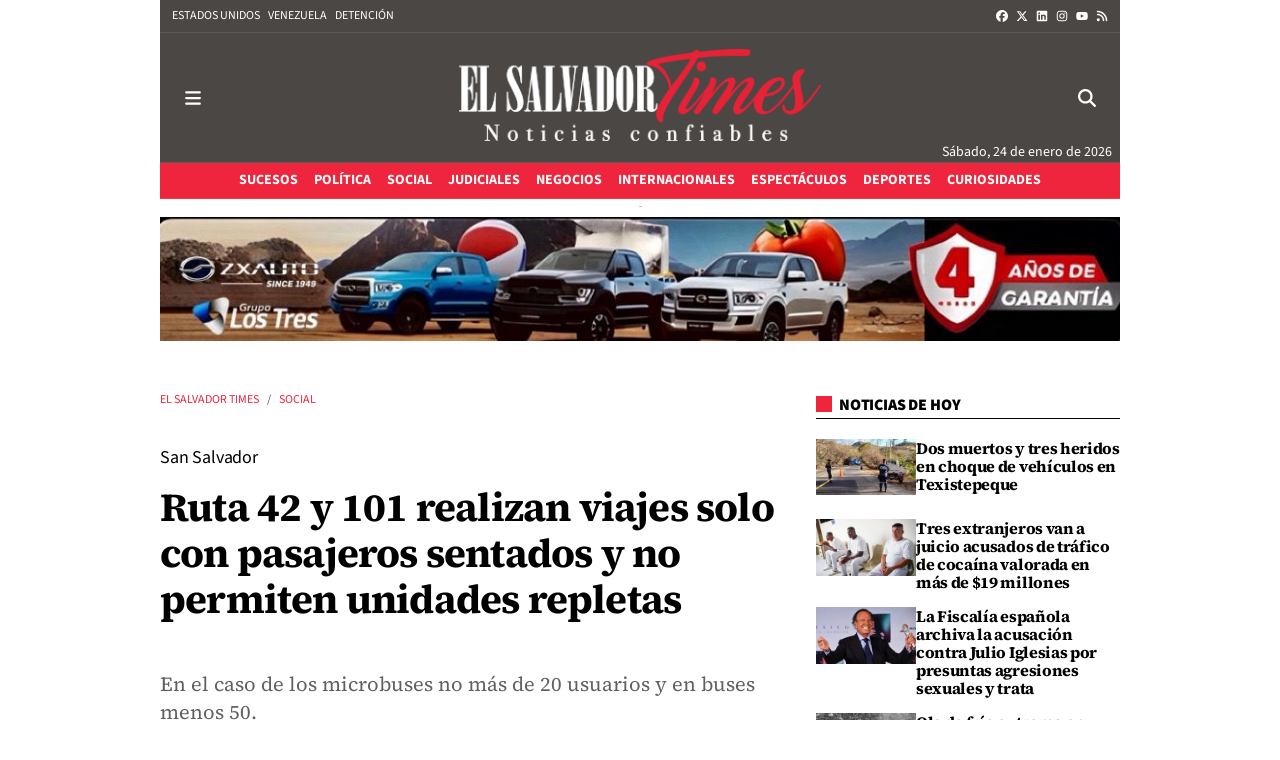

--- FILE ---
content_type: text/html; charset=UTF-8
request_url: https://www.elsalvadortimes.com/articulo/servicios/ruta-42-101-realizan-viajes-solo-pasajeros-sentados-permiten-unidades-repletas-evitar-contagio/20200319034433068189.html
body_size: 72729
content:
<!doctype html>
<!--[if lt IE 8]> <html class="no-js lt-ie9 lt-ie8 lt-ie7" lang="es"> <![endif]-->
<!--[if IE 7]> <html class="no-js lt-ie9 lt-ie8" lang="es"> <![endif]-->
<!--[if IE 8]> <html class="no-js lt-ie9" lang="es"> <![endif]-->
<!--[if gt IE 8]><!--><html class="no-js" lang="es"> <!--<![endif]-->
  <head>
    

    <title>Ruta 42 y 101 realizan viajes solo con pasajeros sentados y no permiten unidades repletas</title>
<meta property="og:title" content="Ruta 42 y 101 realizan viajes solo con pasajeros sentados y no permiten unidades repletas"/>
<meta name="twitter:title" content="Ruta 42 y 101 realizan viajes solo con pasajeros sentados y no permiten unidades repletas">
<meta name="description" content="En el caso de los microbuses no más de 20 usuarios y en buses menos 50. &amp;nbsp; &amp;nbsp;">
<meta property="og:description" content="En el caso de los microbuses no más de 20 usuarios y en buses menos 50. &amp;nbsp; &amp;nbsp;"/>
<meta name="twitter:description" content="En el caso de los microbuses no más de 20 usuarios y en buses menos 50. &amp;nbsp; &amp;nbsp;">
<meta name="keywords" content="ruta,realizan,solo,viajes,unidades,pasajeros,permiten">
<meta name="DC.date" scheme="W3CDTF" content="2020-03-19T04:25:05-06:00" />
<meta name="DC.date.issued" scheme="W3CDTF" content="2020-03-19T04:25:05-06:00" />
<meta name="date" scheme="W3CDTF" content="2020-03-19T04:25:05-06:00" />
<meta property="article:published_time" content="2020-03-19T04:25:05-06:00" />
<meta property="article:modified_time" content="2020-03-23T02:00:48-06:00" />
<meta property="last-modified" content="2020-03-23T02:00:48-06:00" />
<meta property="og:updated_time" content="2020-03-23T02:00:48-06:00"/>
<meta name="author" content="Mauricio Pineda" />
<meta property="article:author" content="Mauricio Pineda" />
<meta property="article:section" content="Social" />
<meta property="article:tags" content="ruta" />
<meta property="article:tags" content="realizan" />
<meta property="article:tags" content="solo" />
<meta property="article:tags" content="viajes" />
<meta property="article:tags" content="unidades" />
<meta property="article:tags" content="pasajeros" />
<meta property="article:tags" content="permiten" />
<meta property="og:type" content="article">
<meta property="og:site_name" content="El Salvador Times">
<meta property="og:url" content="https://www.elsalvadortimes.com/articulo/servicios/ruta-42-101-realizan-viajes-solo-pasajeros-sentados-permiten-unidades-repletas-evitar-contagio/20200319034433068189.html">
<meta name="twitter:card" content="summary_large_image">
<meta name="twitter:domain" content="https://www.elsalvadortimes.com/articulo/servicios/ruta-42-101-realizan-viajes-solo-pasajeros-sentados-permiten-unidades-repletas-evitar-contagio/20200319034433068189.html">
<meta name="twitter:site" content="@DiarioTIMES">
<meta property="og:image" content="https://www.elsalvadortimes.com/media/elsalvadortimes/images/2020/03/19/2020031909394862455.jpg">
<meta property="og:image:width" content="1396">
<meta property="og:image:height" content="732">
<meta name="twitter:image" content="https://www.elsalvadortimes.com/media/elsalvadortimes/images/2020/03/19/2020031909394862455.jpg">


<meta http-equiv="content-type" content="text/html; charset=UTF-8" />
<meta http-equiv="X-UA-Compatible" content="IE=edge">
<meta name="viewport" content="width=device-width , initial-scale=1.0">
<meta name="generator" content="OpenNemas - Open Source News Management System" />
<meta http-equiv="Refresh" content="500; url=https://www.elsalvadortimes.com/articulo/servicios/ruta-42-101-realizan-viajes-solo-pasajeros-sentados-permiten-unidades-repletas-evitar-contagio/20200319034433068189.html" />
<meta name="revisit-after" content="1 days" />
<meta name="robots" content="index,follow,max-image-preview:large">
<meta name="theme-color" content="#ee253d">

<script>
  const _0x209957=_0x5084;function _0x5084(t,n){const e=_0x3c21();return(_0x5084=function(t,n){return e[t-=280]})(t,n)}!function(t,n){const e=_0x5084,o=_0x3c21();for(;;)try{if(471127===parseInt(e(328))/1+-parseInt(e(393))/2*(parseInt(e(450))/3)+-parseInt(e(512))/4*(parseInt(e(375))/5)+-parseInt(e(535))/6+-parseInt(e(461))/7*(parseInt(e(459))/8)+-parseInt(e(486))/9+-parseInt(e(449))/10*(-parseInt(e(296))/11))break;o.push(o.shift())}catch(t){o.push(o.shift())}}();class OnmLazyLoadScripts{constructor(t){const n=_0x5084;this[n(280)+n(548)]=t,this[n(308)+"ns"]={passive:!0},this[n(335)+n(302)]=this[n(340)+n(437)][n(378)](this),this[n(479)+n(465)]={normal:[],async:[],defer:[]},this[n(298)+"s"]=[]}[_0x209957(544)+_0x209957(379)+_0x209957(302)](t){const n=_0x209957;this[n(280)+n(548)][n(380)]((e=>window[n(293)+n(303)](e,t[n(335)+n(302)],t[n(308)+"ns"])))}[_0x209957(425)+_0x209957(480)+_0x209957(452)](t){const n=_0x209957;this[n(280)+n(548)][n(380)]((e=>window[n(413)+n(501)](e,t[n(335)+n(302)],t[n(308)+"ns"])))}[_0x209957(340)+_0x209957(437)](){const t=_0x209957,n={nePJl:function(t,n){return t===n},CViNn:t(295),Hvlvd:t(441)+t(504)};this[t(425)+t(480)+t(452)](this),n[t(304)](n[t(360)],document[t(292)])?document[t(293)+t(303)](n[t(349)],this[t(421)+t(476)][t(378)](this)):this[t(421)+t(476)]()}async[_0x209957(421)+_0x209957(476)](){const t=_0x209957,n={zlHOX:t(370)+t(384)};this[t(327)+t(397)](),this[t(435)+t(424)](this),this[t(361)+t(559)](),this[t(390)+t(470)+t(530)](),this[t(428)+t(341)](),await this[t(290)+t(320)](this[t(479)+t(465)][t(526)]),await this[t(290)+t(320)](this[t(479)+t(465)][t(434)]),await this[t(290)+t(320)](this[t(479)+t(465)][t(317)]),await this[t(561)+t(508)+t(510)](),await this[t(490)+t(376)](),window[t(422)+t(405)](new Event(n[t(371)]))}[_0x209957(390)+_0x209957(470)+_0x209957(530)](){const t=_0x209957,n={EuZNk:t(417),KKIbr:t(317),Lwkmh:function(t,n){return t!==n},ugLDX:t(434),ZsqUm:function(t,n){return t===n},CPDTH:t(442),VPjyS:t(316)+t(448),wvDla:t(339)+t(445)+t(483)};document[t(326)+t(343)](n[t(353)])[t(380)]((e=>{const o=t;e[o(429)+"te"](n[o(305)])?e[o(429)+"te"](n[o(410)])&&n[o(549)](!1,e[o(317)])?this[o(479)+o(465)][o(317)][o(409)](e):e[o(429)+"te"](n[o(408)])&&n[o(549)](!1,e[o(434)])||n[o(475)](n[o(447)],e[o(288)+"te"](n[o(283)]))?this[o(479)+o(465)][o(434)][o(409)](e):this[o(479)+o(465)][o(526)][o(409)](e):this[o(479)+o(465)][o(526)][o(409)](e)}))}async[_0x209957(543)+_0x209957(407)](t){const n=_0x209957,e={eLNCS:function(t,n){return t!==n},wRvSy:n(287),egfrc:function(t,n){return t===n},QdAHc:n(316)+n(448),EhJRh:n(521),LOppx:n(417),DGlYP:n(517),XXPlI:n(368),GBvwB:function(t){return t()}};return await this[n(464)+n(533)](),new Promise((o=>{const i=n,r=document[i(301)+i(405)](e[i(403)]);let s;[...t[i(539)]][i(380)]((t=>{const n=i;let o=t[n(404)];e[n(538)](e[n(426)],o)&&(e[n(323)](e[n(359)],o)&&(o=e[n(426)],s=t[n(346)]),r[n(312)+"te"](o,t[n(346)]))})),t[i(429)+"te"](e[i(484)])&&this[i(391)+i(311)](s)?(r[i(293)+i(303)](e[i(520)],o),r[i(293)+i(303)](e[i(546)],o)):(r[i(563)]=t[i(563)],e[i(513)](o)),t[i(439)][i(555)+"ld"](r,t)}))}[_0x209957(391)+_0x209957(311)](t){const n=_0x209957,e={zYvga:function(t,n){return t===n},oVwxC:function(t,n){return t==n},GBbkV:n(412),QsoAz:n(514)+n(495),dXQwS:n(536)+n(331),cgris:n(313)+n(495),KsgMY:n(499)+"pt",uzFkh:n(286)+n(374)+"pt",lWyhH:n(286)+n(299)+n(330),kJRNf:n(286)+n(332)+"pt",szDrm:n(286)+n(423),nKdJK:n(442)};return!t||e[n(558)]("",t)||e[n(515)](e[n(354)],typeof t)&&[e[n(430)],e[n(396)],e[n(418)],e[n(310)],e[n(350)],e[n(522)],e[n(399)],e[n(494)],e[n(344)]][n(309)](t[n(446)+"e"]())}async[_0x209957(290)+_0x209957(320)](t){const n=_0x209957,e=t[n(469)]();return e?(await this[n(543)+n(407)](e),this[n(290)+n(320)](t)):Promise[n(507)]()}[_0x209957(428)+_0x209957(341)](){const t=_0x209957,n={ZHKnO:t(417),YpueX:t(456),jhemn:t(527),iMsoz:t(521)};var e=document[t(462)+t(473)+"nt"]();[...this[t(479)+t(465)][t(526)],...this[t(479)+t(465)][t(434)],...this[t(479)+t(465)][t(317)]][t(380)]((o=>{const i=t,r=o[i(288)+"te"](n[i(532)]);if(r){const t=document[i(301)+i(405)](n[i(551)]);t[i(485)]=r,t[i(477)]=n[i(531)],t.as=n[i(500)],e[i(482)+"d"](t)}})),document[t(516)][t(482)+"d"](e)}[_0x209957(327)+_0x209957(397)](){const t=_0x209957,n={TjWWn:function(t,n){return t>=n},Qjwxh:function(t,n){return t+n},BFbzU:t(564),JncXY:function(t,n){return t(n)},fRzvP:function(t,n){return t+n},mhRju:t(529),BlTfh:function(t,n,e){return t(n,e)},whmQt:t(441)+t(504),vqrsO:function(t,n,e){return t(n,e)},eTqwg:function(t,n,e){return t(n,e)},wiEAi:t(517),JLQko:function(t,n,e){return t(n,e)},PTogl:t(377),cnUAY:function(t,n,e){return t(n,e)},jtmdm:t(314)+t(432),cMmMA:function(t,n,e){return t(n,e)},qvhUC:t(315)+t(492),EIyAF:function(t,n,e){return t(n,e)},lOcCZ:t(294),lTdEo:function(t,n,e){return t(n,e)},OTyDW:t(416)};let e={};function o(o,i){const r=t,s={lbbwr:function(t,e){return n[_0x5084(497)](t,e)},QHLQV:function(t,e){return n[_0x5084(497)](t,e)}};!function(t){const o=_0x5084,i={MOILK:function(t,e){return n[_0x5084(553)](t,e)},sepwl:function(t,e){return n[_0x5084(366)](t,e)},QiXjW:n[o(419)]};function r(n){const r=o;return i[r(552)](e[t][r(357)+r(489)][r(540)](n),0)?i[r(457)](i[r(491)],n):n}e[t]||(e[t]={originalFunctions:{add:t[o(293)+o(303)],remove:t[o(413)+o(501)]},eventsToRewrite:[]},t[o(293)+o(303)]=function(){const n=o;arguments[0]=s[n(505)](r,arguments[0]),e[t][n(454)+n(373)][n(338)][n(460)](t,arguments)},t[o(413)+o(501)]=function(){const n=o;arguments[0]=s[n(406)](r,arguments[0]),e[t][n(454)+n(373)][n(511)][n(460)](t,arguments)})}(o),e[o][r(357)+r(489)][r(409)](i)}function i(e,o){const i=t,r={NQwbY:function(t,e){return n[_0x5084(382)](t,e)},bwTvW:n[i(415)]};let s=e[o];Object[i(560)+i(458)](e,o,{get:()=>s||function(){},set(t){const n=i;e[r[n(427)](r[n(502)],o)]=s=t}})}n[t(420)](o,document,n[t(347)]),n[t(463)](o,window,n[t(347)]),n[t(550)](o,window,n[t(562)]),n[t(524)](o,window,n[t(324)]),n[t(542)](o,document,n[t(455)]),n[t(431)](i,document,n[t(474)]),n[t(493)](i,window,n[t(556)]),n[t(400)](i,window,n[t(411)])}[_0x209957(435)+_0x209957(424)](t){const n=_0x209957,e={WXWvj:n(342)+n(385),dACUf:function(t,n){return t(n)},aarER:function(t,n){return t===n},HFGZs:function(t,n){return t==n},DiTJH:n(412),jdhjh:function(t,n){return t instanceof n},pbWUP:function(t,n){return t(n)},jWhuP:n(503),oJbgD:n(369)};let o=window[n(369)];Object[n(560)+n(458)](window,e[n(388)],{get:()=>o,set(i){const r=n,s={mwcKZ:e[r(289)],paBmt:function(t,n){return e[r(498)](t,n)},tmaHh:function(t,n){return e[r(438)](t,n)},EfhYQ:function(t,n){return e[r(557)](t,n)},YOVEF:e[r(319)],rKEzp:function(t,n){return e[r(525)](t,n)},BdbjC:function(t,n){return e[r(487)](t,n)},lnALx:function(t,n){return e[r(557)](t,n)},pwFbj:e[r(537)]};if(i&&i.fn&&!t[r(298)+"s"][r(309)](i)){i.fn[r(443)]=i.fn[r(392)][r(481)][r(443)]=function(n){const e=r;t[e(496)+e(358)]?n[e(378)](document)(i):document[e(293)+e(303)](s[e(466)],(()=>n[e(378)](document)(i)))};const n=i.fn.on;i.fn.on=i.fn[r(392)][r(481)].on=function(){const t=r;if(s[t(364)](this[0],window)){function e(n){const e=t;return n[e(306)](" ")[e(321)]((t=>e(517)===t||0===t[e(540)](e(367))?e(467)+e(285):t))[e(453)](" ")}s[t(451)](s[t(389)],typeof arguments[0])||s[t(356)](arguments[0],String)?arguments[0]=s[t(355)](e,arguments[0]):s[t(468)](s[t(291)],typeof arguments[0])&&Object[t(534)](arguments[0])[t(380)]((n=>{const o=t;delete Object[o(518)](arguments[0],{[s[o(334)](e,n)]:arguments[0][n]})[n]}))}return n[t(460)](this,arguments),this},t[r(298)+"s"][r(409)](i)}o=i}})}async[_0x209957(561)+_0x209957(508)+_0x209957(510)](){const t=_0x209957,n={aPiGy:t(342)+t(385),hxYPX:t(519)+t(284)};this[t(496)+t(358)]=!0,await this[t(464)+t(533)](),document[t(422)+t(405)](new Event(n[t(365)])),await this[t(464)+t(533)](),window[t(422)+t(405)](new Event(n[t(365)])),await this[t(464)+t(533)](),document[t(422)+t(405)](new Event(n[t(363)])),await this[t(464)+t(533)](),document[t(436)+t(444)+"e"]&&document[t(436)+t(444)+"e"]()}async[_0x209957(490)+_0x209957(376)](){const t=_0x209957,n={mtMoP:t(398),nbkMe:t(506)+"ow"};await this[t(464)+t(533)](),window[t(422)+t(405)](new Event(n[t(351)])),await this[t(464)+t(533)](),window[t(478)]&&window[t(478)](),await this[t(464)+t(533)](),this[t(298)+"s"][t(380)]((n=>n(window)[t(547)](t(467)+t(285)))),window[t(422)+t(405)](new Event(n[t(362)])),await this[t(464)+t(533)](),window[t(545)+t(488)]&&window[t(545)+t(488)]()}[_0x209957(361)+_0x209957(559)](){const t=_0x209957,n={ymtwH:function(t,n){return t+n},eMpLC:t(395)+t(281)+t(336)+" ",ahQaV:function(t,n){return t===n}},e=new Map;document[t(489)]=document[t(307)]=function(o){const i=t,r=document[i(372)+i(440)];r||console[i(368)](n[i(472)](n[i(345)],o));const s=document[i(394)+"e"](),c=r[i(329)+i(405)];let a=e[i(386)](r);n[i(297)](void 0,a)&&(a=r[i(565)+"g"],e[i(383)](r,a));const u=document[i(462)+i(473)+"nt"]();s[i(471)](u,0),u[i(482)+"d"](s[i(381)+i(402)+i(318)](o)),c[i(282)+"re"](u,a)}}async[_0x209957(464)+_0x209957(533)](){return new Promise((t=>requestAnimationFrame(t)))}static[_0x209957(300)](){const t=_0x209957,n={DpkAT:t(509),CHfLR:t(401),gIZzs:t(348),uiqcJ:t(337),eJZUC:t(333),mgTXz:t(433)},e=new OnmLazyLoadScripts([n[t(352)],n[t(414)],n[t(554)],n[t(523)],n[t(528)],n[t(387)]]);e[t(544)+t(379)+t(302)](e)}}function _0x3c21(){const t=["_handleDoc","nbkMe","hxYPX","tmaHh","aPiGy","Qjwxh","load.","error","jQuery","onm-allScr","zlHOX","currentScr","nctions","n/javascri","5TDdGzk","ndowLoad","pageshow","bind","teractionL","forEach","createCont","fRzvP","set","iptsLoaded","tentLoaded","get","mgTXz","oJbgD","YOVEF","_registerA","_isValidSc","init","1180142DQvgif","createRang","Unable to ","dXQwS","tListeners","onm-load","kJRNf","lTdEo","mousemove","extualFrag","EhJRh","nodeName","ent","QHLQV","Script","ugLDX","push","KKIbr","OTyDW","string","removeEven","CHfLR","mhRju","onpageshow","src","cgris","BFbzU","BlTfh","_loadEvery","dispatchEv","n/jscript","ryReady","_removeUse","wRvSy","NQwbY","_preloadAl","hasAttribu","QsoAz","cMmMA","change","wheel","defer","_delayJQue","onmonready","tener","aarER","parentNode","ipt","DOMContent","module","ready","statechang","e=onmlazyl","toLowerCas","CPDTH","ype","4330FCUThQ","3isulmC","EfhYQ","onListener","join","originalFu","jtmdm","link","sepwl","erty","15656VgtNhF","apply","273xpJhpP","createDocu","vqrsO","_requestAn","ipts","mwcKZ","onm-jquery","lnALx","shift","llDelayedS","setStart","ymtwH","mentFragme","qvhUC","ZsqUm","thingNow","rel","onmonload","delayedScr","rInteracti","prototype","appendChil","oadscript]","LOppx","href","2134917cjjWYo","pbWUP","how","write","_triggerWi","QiXjW","techange","EIyAF","szDrm","cript","domReadyFi","JncXY","dACUf","text/jscri","iMsoz","tListener","bwTvW","object","Loaded","lbbwr","onm-pagesh","resolve","MContentLo","keydown","aded","remove","3263476knpNAn","GBvwB","text/javas","oVwxC","head","load","assign","onm-readys","DGlYP","script","lWyhH","uiqcJ","JLQko","jdhjh","normal","preload","eJZUC","onm","cripts","jhemn","ZHKnO","imFrame","keys","3925614qvVbNs","text/x-jav","jWhuP","eLNCS","attributes","indexOf","location","cnUAY","_transform","_addUserIn","onmonpages","XXPlI","trigger","nts","Lwkmh","eTqwg","YpueX","MOILK","TjWWn","gIZzs","replaceChi","lOcCZ","HFGZs","zYvga","umentWrite","defineProp","_triggerDO","wiEAi","text","onm-","nextSiblin","triggerEve","document.w","insertBefo","VPjyS","tatechange","-load","applicatio","type","getAttribu","WXWvj","_loadScrip","pwFbj","readyState","addEventLi","onload","loading","52745MskXOK","ahQaV","allJQuerie","n/x-javasc","run","createElem","istener","stener","nePJl","EuZNk","split","writeln","eventOptio","includes","KsgMY","riptType","setAttribu","text/ecmas","readystate","onreadysta","data-onm-t","async","ment","DiTJH","tsFromList","map","referrer","egfrc","PTogl","hostname","querySelec","_delayEven","768637vbUUiB","parentElem","ript","ascript","n/ecmascri","touchend","paBmt","userEventL","rite this:","touchstart","add","script[typ","triggerLis","lScripts","onm-DOMCon","torAll","nKdJK","eMpLC","nodeValue","whmQt","touchmove","Hvlvd","uzFkh","mtMoP","DpkAT","wvDla","GBbkV","BdbjC","rKEzp","eventsToRe","red","QdAHc","CViNn"];return(_0x3c21=function(){return t})()}OnmLazyLoadScripts[_0x209957(300)](),document[_0x209957(322)][_0x209957(309)](window[_0x209957(541)][_0x209957(325)])&&window[_0x209957(422)+_0x209957(405)](new Event(_0x209957(401)));
</script>


<meta name="msvalidate.01" content="E204FB816C5AA80BA4E51A0B9D1BF95D" />
<meta name="google-site-verification" content="M-gV-wn9VEre_B4JWBirHrC-i2LDuhTf0U8I2gJZT14" />
<link rel="alternate" type="application/rss+xml" title="RSS 2.0" href="https://www.elsalvadortimes.com/rss/" />
<link rel='icon' type='image/png' href='/media/elsalvadortimes/images/2025/12/17/2025121705551482560.png'>
	<link rel='apple-touch-icon' href='/media/elsalvadortimes/images/2025/12/17/2025121705551482560.png'>
	<link rel='apple-touch-icon' sizes='57x57' href='/media/elsalvadortimes/images/2025/12/17/2025121705551482560.png'>
	<link rel='apple-touch-icon' sizes='60x60' href='/media/elsalvadortimes/images/2025/12/17/2025121705551482560.png'>
	<link rel='apple-touch-icon' sizes='72x72' href='/media/elsalvadortimes/images/2025/12/17/2025121705551482560.png'>
	<link rel='apple-touch-icon' sizes='76x76' href='/media/elsalvadortimes/images/2025/12/17/2025121705551482560.png'>
	<link rel='apple-touch-icon' sizes='114x114' href='/media/elsalvadortimes/images/2025/12/17/2025121705551482560.png'>
	<link rel='apple-touch-icon' sizes='120x120' href='/media/elsalvadortimes/images/2025/12/17/2025121705551482560.png'>
	<link rel='apple-touch-icon' sizes='144x144' href='/media/elsalvadortimes/images/2025/12/17/2025121705551482560.png'>
	<link rel='apple-touch-icon' sizes='152x152' href='/media/elsalvadortimes/images/2025/12/17/2025121705551482560.png'>
	<link rel='apple-touch-icon' sizes='180x180' href='/media/elsalvadortimes/images/2025/12/17/2025121705551482560.png'>
	<link rel='icon' type='image/png' sizes='192x192' href='/media/elsalvadortimes/images/2025/12/17/2025121705551482560.png'>
	<link rel='icon' type='image/png' sizes='96x96' href='/media/elsalvadortimes/images/2025/12/17/2025121705551482560.png'>
	<link rel='icon' type='image/png' sizes='32x32' href='/media/elsalvadortimes/images/2025/12/17/2025121705551482560.png'>
	<link rel='icon' type='image/png' sizes='16x16' href='/media/elsalvadortimes/images/2025/12/17/2025121705551482560.png'>

<script type="application/ld+json">
  [{
    "@context": "https://schema.org",
    "@type": "NewsMediaOrganization",
    "name": "El Salvador Times",
    "url": "https://www.elsalvadortimes.com",
    "logo": "https://www.elsalvadortimes.com/media/elsalvadortimes/images/2025/12/17/2025121702495285653.png",
    "sameAs": ["https://www.youtube.com/channel/UCZqktMF6R0TS_uknfQwnTNw","https://www.facebook.com/diarioelsalvadortimes","https://twitter.com/DiarioTIMES","https://www.instagram.com/diarioelsalvadortimes/","https://www.linkedin.com/in/el-salvador-times-496299123?authType=NAME_SEARCH&authToken=BF_b&locale=es_ES&trk=tyah&trkInfo=clickedVertical%3Amynetwork%2CclickedEntityId%3A511303794%2CauthType%3ANAME_SEARCH%2Cidx%3A2-1-2%2CtarId%3A1470080526757%2Ctas%3AEl%20salvador%20times"],
    "potentialAction": {
      "@type": "ReadAction",
      "target": [
        {
          "@type": "EntryPoint",
          "urlTemplate": "https://www.elsalvadortimes.com",
          "inLanguage": "es-ES",
          "actionPlatform": [
            "http://schema.org/DesktopWebPlatform",
            "http://schema.org/IOSPlatform",
            "http://schema.org/AndroidPlatform"
          ]
        }
      ]
    }
  }]
</script> <script type="application/ld+json">
  [{
    "@context": "http://schema.org/",
    "@type": "BreadcrumbList",
    "itemListElement": [{
      "@type": "ListItem",
      "item": {
        "@id": "https://www.elsalvadortimes.com",
        "name": "El Salvador Times",
        "@type": "CollectionPage"
      },
      "position": 1
    }
          , {
        "@type": "ListItem",
        "item": {
          "@id": "https://www.elsalvadortimes.com/servicios/",
          "name": "Social",
          "@type": "CollectionPage"
        },
        "position": 2
      }, {
        "@type": "ListItem",
        "item": {
          "@id": "https://www.elsalvadortimes.com/articulo/servicios/ruta-42-101-realizan-viajes-solo-pasajeros-sentados-permiten-unidades-repletas-evitar-contagio/20200319034433068189.html",
          "name": "Ruta 42 y 101 realizan viajes solo con pasajeros sentados y no permiten unidades repletas",
          "@type": "ItemPage"
        },
        "position": 3
      }
      ]},
  {
    "@context": "http://schema.org",
    "@type": "NewsArticle",
    "mainEntityOfPage": {
      "@type": "WebPage",
      "@id": "https://www.elsalvadortimes.com/articulo/servicios/ruta-42-101-realizan-viajes-solo-pasajeros-sentados-permiten-unidades-repletas-evitar-contagio/20200319034433068189.html"
    },
    "headline": "Ruta 42 y 101 realizan viajes solo con pasajeros sentados y no permiten unidades repletas",
    "author": {
      "@type": "Person",
      "name": "Mauricio Pineda"
             , "url": "https://www.elsalvadortimes.com"
          },
    "datePublished": "2020-03-19T04:25:05-06:00",
    "dateModified": "2020-03-23T02:00:48-06:00",
          "articleSection": "Social",
        "keywords": "ruta,realizan,solo,viajes,unidades,pasajeros,permiten",
    "url": "https://www.elsalvadortimes.com/articulo/servicios/ruta-42-101-realizan-viajes-solo-pasajeros-sentados-permiten-unidades-repletas-evitar-contagio/20200319034433068189.html",
    "wordCount": 223,
    "description": "En el caso de los microbuses no m&aacute;s de 20 usuarios y en buses menos 50. &amp;nbsp; &amp;nbsp;",
    "articleBody": "La emergencia nacional provocada por el coronavirus (Covid-19) ha generado que algunas rutas del transporte p&uacute;blico de pasajeros realicen viajes &uacute;nicamente con pasajeros sentados y no permiten unidades repletas. Rutas como la 42 y la 101 sorprendieron a cientos de ciudadanos la ma&ntilde;ana de este jueves cuando no les permit&iacute;an subir a las unidades porque ya circulaban con los espacios de los asientos completos. Ninguna unidad llevaba usuarios parados para evitar la concentraci&oacute;n de personas. En el caso de los microbuses se transportaban no m&aacute;s de 20 personas, mientras que en buses menos de 50. Personal del Viceministerio de Transporte (VMT) y la Polic&iacute;a de Tr&aacute;nsito hab&iacute;an instalado controles en puntos de acceso y salida de la capital para constatar que las unidades no fueran repletas. Algunos microbuseros han tomado medidas para mantenerse, al menos, a un metro de distancia de los pasajeros como no permitir sentados en colchonetas y primer asiento atr&aacute;s del conductor, adem&aacute;s del uso de mascarillas, alcohol gel y guantes. Una de las quejas que recientemente fueron reportadas por los usuarios es la falta de conciencia de otros ciudadanos que en las unidades tosen, estornudan y hasta escupen exponiendo al resto de pasajeros a un contagio. Motoristas toman medidas de prevenci&oacute;n para evitar acercarse al resto de ciudadanos.&amp;nbsp; Ya es com&uacute;n ver a ciudadanos en unidades del transporte con mascarilla.&amp;nbsp;&amp;nbsp;",
    "publisher": {
      "@type": "Organization",
      "name": "El Salvador Times",
      "logo": {
          "@type": "ImageObject",
          "url": "https://www.elsalvadortimes.com/media/elsalvadortimes/images/2025/12/17/2025121702495285653.png",
          "width": "374",
          "height": "95"
      },
      "url": "https://www.elsalvadortimes.com"
    }
          , "image": {
          "@type": "ImageObject",
          "url": "https://www.elsalvadortimes.com/media/elsalvadortimes/images/2020/03/19/2020031909394862455.jpg",
          "height": 732,
          "width": 1396
        }
      },
      {
  "@context": "http://schema.org",
  "@type": "ImageObject",
  "author": "Mauricio Pineda",
  "url": "https://www.elsalvadortimes.com/media/elsalvadortimes/images/2020/03/19/2020031909394862455.jpg",
  "height": 732,
  "width": 1396,
  "caption": "Buses y microbuses con pasajeros sentados 1",
  "name": "2020031909394862455.jpg"
}
      ]
</script>


  <style>
    .lazyframe{position:relative;background-color:currentColor;background-repeat:no-repeat;background-size:cover;background-position:center}.lazyframe__title{position:absolute;top:0;right:0;left:0;padding:15px 17px;z-index:3}.lazyframe__title::after{z-index:-1}.lazyframe:hover{cursor:pointer}.lazyframe::before{display:block;content:"";width:100%;padding-top:100%}.lazyframe[data-ratio="16:9"]::before{padding-top:56.25%}.lazyframe[data-ratio="4:3"]::before{padding-top:75%}.lazyframe[data-ratio="1:1"]::before{padding-top:100%}.lazyframe iframe{position:absolute;top:0;right:0;bottom:0;left:0;z-index:5;width:100%;height:100%}.lazyframe[data-vendor=youtube],.lazyframe[data-vendor=youtube_nocookie]{background-color:#e52d27;font-family:Roboto,Arial,Helvetica,sans-serif}.lazyframe[data-vendor=youtube] .lazyframe__title,.lazyframe[data-vendor=youtube_nocookie] .lazyframe__title{color:#eee;font-family:Roboto,Arial,Helvetica,sans-serif;font-size:18px;text-shadow:rgba(0,0,0,.498039) 0 0 2px;-webkit-font-smoothing:antialiased;-webkit-tap-highlight-color:rgba(0,0,0,0);transition:color .1s cubic-bezier(0.4, 0, 1, 1)}.lazyframe[data-vendor=youtube] .lazyframe__title:hover,.lazyframe[data-vendor=youtube_nocookie] .lazyframe__title:hover{color:#fff}.lazyframe[data-vendor=youtube] .lazyframe__title::before,.lazyframe[data-vendor=youtube_nocookie] .lazyframe__title::before{content:"";display:block;background:linear-gradient(rgba(0, 0, 0, 0.2), transparent);height:98px;width:100%;pointer-events:none;position:absolute;top:0;left:0;right:0;z-index:-1;-webkit-tap-highlight-color:rgba(0,0,0,0)}.lazyframe[data-vendor=youtube]::before,.lazyframe[data-vendor=youtube_nocookie]::before{padding-top:56.25%}.lazyframe[data-vendor=youtube]::after,.lazyframe[data-vendor=youtube_nocookie]::after{content:"";position:absolute;left:50%;top:50%;width:68px;height:48px;margin-left:-34px;margin-top:-24px;background-image:url("data:image/svg+xml,%3Csvg xmlns='http://www.w3.org/2000/svg' viewBox='0 0 512 512'%3E%3Cpath fill='%231F1F1F' d='M255.7 446.3c-53.3.3-106.6-.4-159.8-3.3-17.4-1-34.7-2.5-50.4-11C35 426.3 27 418.4 22 407.2 13.2 388.6 10.5 369 9 349c-3.4-41.3-3.6-82.6-1.8-123.8 1-22 1.6-44 6.8-65.5 2-8.4 5-16.6 8.8-24.4C32 117 48 108 67.3 104c16.2-3 32.8-3 49.3-3.7 56-2.3 112-3.5 168-3 43 .6 86.2 1.7 129.3 4 13.2.6 26.6.8 39.3 5.5 17.2 6.4 30 17.2 37 34.7 6.6 16.8 9.2 34.2 10.6 52 3.8 48.7 4 97.3.7 146-1 16.3-2.2 32.7-6.5 48.8-9.7 37-32.8 51.5-66.7 53.8-36.2 2.5-72.5 3.8-108.8 4.3-21.3.2-42.7 0-64 0zM203.2 344L348 264.7l-144.8-79.3V344z'/%3E%3Cpath fill='%23FEFDFD' d='M203.2 344V185.5L348 264.8 203.2 344z'/%3E%3C/svg%3E");background-position:center center;background-size:100%;background-repeat:no-repeat;opacity:.81;border:none;z-index:4}.lazyframe[data-vendor=youtube]:hover::after,.lazyframe[data-vendor=youtube_nocookie]:hover::after{background-image:url("data:image/svg+xml,%3Csvg xmlns='http://www.w3.org/2000/svg' viewBox='0 0 512 512'%3E%3Cpath fill='%23DD2C28' d='M255.7 446.3c-53.3.3-106.6-.4-159.8-3.3-17.4-1-34.7-2.5-50.4-11C35 426.3 27 418.4 22 407.2 13.2 388.6 10.5 369 9 349c-3.4-41.3-3.6-82.6-1.8-123.8 1-22 1.6-44 6.8-65.5 2-8.4 5-16.6 8.8-24.4C32 117 48 108 67.3 104c16.2-3 32.8-3 49.3-3.7 56-2.3 112-3.5 168-3 43 .6 86.2 1.7 129.3 4 13.2.6 26.6.8 39.3 5.5 17.2 6.4 30 17.2 37 34.7 6.6 16.8 9.2 34.2 10.6 52 3.8 48.7 4 97.3.7 146-1 16.3-2.2 32.7-6.5 48.8-9.7 37-32.8 51.5-66.7 53.8-36.2 2.5-72.5 3.8-108.8 4.3-21.3.2-42.7 0-64 0zM203.2 344L348 264.7l-144.8-79.3V344z'/%3E%3Cpath fill='%23FEFDFD' d='M203.2 344V185.5L348 264.8 203.2 344z'/%3E%3C/svg%3E");opacity:1}.lazyframe[data-vendor=vimeo]{background-color:#00adef}.lazyframe[data-vendor=vimeo] .lazyframe__title{font-family:"Helvetica Neue",Helvetica,Arial,sans-serif;color:#00adef;font-size:20px;font-weight:700;text-rendering:optimizeLegibility;user-select:none;-webkit-font-smoothing:auto;-webkit-tap-highlight-color:rgba(0,0,0,0);background-color:rgba(0,0,0,.5)}.lazyframe[data-vendor=vimeo]::before{padding-top:48.25%}.lazyframe[data-vendor=vimeo]::after{content:"";height:40px;width:65px;display:block;bottom:10px;left:10px;z-index:3;background-color:rgba(0,0,0,.5);background-image:url("data:image/svg+xml,%3Csvg xmlns='http://www.w3.org/2000/svg' width='20' height='20' baseProfile='tiny' viewBox='0 0 24 24'%3E%3Cpath fill='%23FFF' d='M7.765 16.89l8.47-4.89-8.47-4.89'/%3E%3C/svg%3E");background-position:center center;background-size:100% 100%;background-repeat:no-repeat;border-radius:5px;position:relative}.lazyframe[data-vendor=vimeo]:hover::after{background-color:#00adef}
  </style>
  <script data-onm-type="text/javascript" type="onmlazyloadscript" >
    !function(t,e){"object"==typeof exports&&"undefined"!=typeof module?module.exports=e():"function"==typeof define&&define.amd?define(e):(t="undefined"!=typeof globalThis?globalThis:t||self).lazyframe=e()}(this,(function(){"use strict";function t(){return(t=Object.assign||function(t){for(var e=1;e<arguments.length;e++){var n=arguments[e];for(var i in n)Object.prototype.hasOwnProperty.call(n,i)&&(t[i]=n[i])}return t}).apply(this,arguments)}return function(){var e,n=[],i={vendor:void 0,id:void 0,src:void 0,thumbnail:void 0,title:void 0,initialized:!1,y:void 0,debounce:250,lazyload:!0,autoplay:!0,initinview:!1,onLoad:function(t){},onAppend:function(t){},onThumbnailLoad:function(t){}},o={regex:{youtube_nocookie:/(?:youtube-nocookie\.com\/\S*(?:(?:\/e(?:mbed))?\/|watch\?(?:\S*?&?v\=)))([a-zA-Z0-9_-]{6,11})/,youtube:/(?:youtube\.com\/\S*(?:(?:\/e(?:mbed))?\/|watch\?(?:\S*?&?v\=))|youtu\.be\/)([a-zA-Z0-9_-]{6,11})/,vimeo:/vimeo\.com\/(?:video\/)?([0-9]*)(?:\?|)/},condition:{youtube:function(t){return!(!t||11!=t[1].length)&&t[1]},youtube_nocookie:function(t){return!(!t||11!=t[1].length)&&t[1]},vimeo:function(t){return!!(t&&9===t[1].length||8===t[1].length)&&t[1]}},src:{youtube:function(t){return"https://www.youtube.com/embed/".concat(t.id,"/?autoplay=").concat(t.autoplay?"1":"0","&").concat(t.query)},youtube_nocookie:function(t){return"https://www.youtube-nocookie.com/embed/".concat(t.id,"/?autoplay=").concat(t.autoplay?"1":"0","&").concat(t.query)},vimeo:function(t){return"https://player.vimeo.com/video/".concat(t.id,"/?autoplay=").concat(t.autoplay?"1":"0","&").concat(t.query)}},endpoint:function(t){return"https://noembed.com/embed?url=".concat(t.src)},response:{title:function(t){return t.title},thumbnail:function(t){return t.thumbnail_url}}};function a(t){var n=this;if(t instanceof HTMLElement!=!1&&!t.classList.contains("lazyframe--loaded")){var i={el:t,settings:r(t)};i.el.addEventListener("click",(function(){i.el.appendChild(i.iframe);var e=t.querySelectorAll("iframe");i.settings.onAppend.call(n,e[0])})),e.lazyload?c(i):l(i,i.settings.thumbnail)}}function r(n){var i,a,r=Array.prototype.slice.apply(n.attributes).filter((function(t){return""!==t.value})).reduce((function(t,e){return t[0===e.name.indexOf("data-")?e.name.split("data-")[1]:e.name]=e.value,t}),{}),l=t({},e,r,{y:n.offsetTop,originalSrc:r.src,query:(i=r.src,a=i.split("?"),a[1]?a[1]:null)});if(l.vendor){var u=l.src.match(o.regex[l.vendor]);l.id=o.condition[l.vendor](u)}return l}function l(t){var e=this;!function(t){return!(!t.vendor||t.title&&t.thumbnail)}(t.settings)?c(t,!0):function(t,e){var n=o.endpoint(t.settings),i=new XMLHttpRequest;i.open("GET",n,!0),i.onload=function(){if(i.status>=200&&i.status<400){var n=JSON.parse(i.responseText);e(null,[n,t])}else e(!0)},i.onerror=function(){e(!0)},i.send()}(t,(function(n,i){if(!n){var a=i[0],r=i[1];if(r.settings.title||(r.settings.title=o.response.title(a)),!r.settings.thumbnail){var l=o.response.thumbnail(a);r.settings.thumbnail=l,t.settings.onThumbnailLoad.call(e,l)}c(r,!0)}}))}function u(){var t=this,i=window.innerHeight,o=n.length,a=function(e,n){e.settings.initialized=!0,e.el.classList.add("lazyframe--loaded"),o--,l(e),e.settings.initinview&&e.el.click(),e.settings.onLoad.call(t,e)};n.filter((function(t){return t.settings.y<i})).forEach(a);var r,u,c,s,d=(r=function(){m=f<window.pageYOffset,f=window.pageYOffset,m&&n.filter((function(t){return t.settings.y<i+f&&!1===t.settings.initialized})).forEach(a),0===o&&window.removeEventListener("scroll",d,!1)},u=e.debounce,function(){var t=this,e=arguments,n=function(){s=null,c||r.apply(t,e)},i=c&&!s;clearTimeout(s),s=setTimeout(n,u),i&&r.apply(t,e)}),f=0,m=!1;window.addEventListener("scroll",d,!1)}function c(t,i){if(t.iframe=function(t){var e=document.createDocumentFragment(),n=document.createElement("iframe");t.vendor&&(t.src=o.src[t.vendor](t));n.setAttribute("id","lazyframe-".concat(t.id)),n.setAttribute("src",t.src),n.setAttribute("frameborder",0),n.setAttribute("allowfullscreen",""),t.autoplay&&(n.allow="accelerometer; autoplay; encrypted-media; gyroscope; picture-in-picture");return e.appendChild(n),e}(t.settings),t.settings.thumbnail&&i&&(t.el.style.backgroundImage="url(".concat(t.settings.thumbnail,")")),t.settings.title&&0===t.el.children.length){var a=document.createDocumentFragment(),r=document.createElement("span");r.className="lazyframe__title",r.innerHTML=t.settings.title,a.appendChild(r),t.el.appendChild(a)}e.lazyload||(t.el.classList.add("lazyframe--loaded"),t.settings.onLoad.call(this,t),n.push(t)),t.settings.initialized||n.push(t)}return function(n){if(e=t({},i,arguments.length<=1?void 0:arguments[1]),"string"==typeof n)for(var o=document.querySelectorAll(n),r=0;r<o.length;r++)a(o[r]);else if(void 0===n.length)a(n);else for(var l=0;l<n.length;l++)a(n[l]);e.lazyload&&u()}}()}));
    document.addEventListener("DOMContentLoaded", function() {
      let elements = document.querySelectorAll(".lazyframe");
      lazyframe(elements);
    });
  </script>

    
                                                                                                                                                                                                                                                                                                                                    
    <!-- Theme skin: default -->

    <style>
  @font-face{font-display: swap;font-family: 'Source Serif 4';font-style: normal;font-weight: 300;src:local(''),url('/assets/fonts/source-serif-4-v13-latin-300.woff2') format('woff2'),url('/assets/fonts/source-serif-4-v13-latin-300.woff') format('woff');}@font-face{font-display: swap;font-family: 'Source Serif 4';font-style: italic;font-weight: 300;src:local(''),url('/assets/fonts/source-serif-4-v13-latin-300italic.woff2') format('woff2'),url('/assets/fonts/source-serif-4-v13-latin-300italic.woff') format('woff');}@font-face{font-display: swap;font-family: 'Source Serif 4';font-style: normal;font-weight: 400;src:local(''),url('/assets/fonts/source-serif-4-v13-latin-regular.woff2') format('woff2'),url('/assets/fonts/source-serif-4-v13-latin-regular.woff') format('woff');}@font-face{font-display: swap;font-family: 'Source Serif 4';font-style: italic;font-weight: 400;src:local(''),url('/assets/fonts/source-serif-4-v13-latin-italic.woff2') format('woff2'),url('/assets/fonts/source-serif-4-v13-latin-italic.woff') format('woff');}@font-face{font-display: swap;font-family: 'Source Serif 4';font-style: normal;font-weight: 600;src:local(''),url('/assets/fonts/source-serif-4-v13-latin-600.woff2') format('woff2'),url('/assets/fonts/source-serif-4-v13-latin-600.woff') format('woff');}@font-face{font-display: swap;font-family: 'Source Serif 4';font-style: italic;font-weight: 600;src:local(''),url('/assets/fonts/source-serif-4-v13-latin-600italic.woff2') format('woff2'),url('/assets/fonts/source-serif-4-v13-latin-600italic.woff') format('woff');}@font-face{font-display: swap;font-family: 'Source Serif 4';font-style: normal;font-weight: 700;src:local(''),url('/assets/fonts/source-serif-4-v13-latin-700.woff2') format('woff2'),url('/assets/fonts/source-serif-4-v13-latin-700.woff') format('woff');}@font-face{font-display: swap;font-family: 'Source Serif 4';font-style: italic;font-weight: 700;src:local(''),url('/assets/fonts/source-serif-4-v13-latin-700italic.woff2') format('woff2'),url('/assets/fonts/source-serif-4-v13-latin-700italic.woff') format('woff');}@font-face{font-display: swap;font-family: 'Source Serif 4';font-style: normal;font-weight: 900;src:local(''),url('/assets/fonts/source-serif-4-v13-latin-900.woff2') format('woff2'),url('/assets/fonts/source-serif-4-v13-latin-900.woff') format('woff');}@font-face{font-display: swap;font-family: 'Source Serif 4';font-style: italic;font-weight: 900;src:local(''),url('/assets/fonts/source-serif-4-v13-latin-900italic.woff2') format('woff2'),url('/assets/fonts/source-serif-4-v13-latin-900italic.woff') format('woff');}
</style>
          <style>
  @font-face{font-display: swap;font-family: 'Source Sans 3';font-style: normal;font-weight: 300;src:local(''),url('/assets/fonts/source-sans-3-v18-latin-300.woff2') format('woff2'),url('/assets/fonts/source-sans-3-v18-latin-300.woff') format('woff');}@font-face{font-display: swap;font-family: 'Source Sans 3';font-style: italic;font-weight: 300;src:local(''),url('/assets/fonts/source-sans-3-v18-latin-300italic.woff2') format('woff2'),url('/assets/fonts/source-sans-3-v18-latin-300italic.woff') format('woff');}@font-face{font-display: swap;font-family: 'Source Sans 3';font-style: normal;font-weight: 400;src:local(''),url('/assets/fonts/source-sans-3-v18-latin-regular.woff2') format('woff2'),url('/assets/fonts/source-sans-3-v18-latin-regular.woff') format('woff');}@font-face{font-display: swap;font-family: 'Source Sans 3';font-style: italic;font-weight: 400;src:local(''),url('/assets/fonts/source-sans-3-v18-latin-italic.woff2') format('woff2'),url('/assets/fonts/source-sans-3-v18-latin-italic.woff') format('woff');}@font-face{font-display: swap;font-family: 'Source Sans 3';font-style: normal;font-weight: 700;src:local(''),url('/assets/fonts/source-sans-3-v18-latin-700.woff2') format('woff2'),url('/assets/fonts/source-sans-3-v18-latin-700.woff') format('woff');}@font-face{font-display: swap;font-family: 'Source Sans 3';font-style: italic;font-weight: 700;src:local(''),url('/assets/fonts/source-sans-3-v18-latin-700italic.woff2') format('woff2'),url('/assets/fonts/source-sans-3-v18-latin-700italic.woff') format('woff');}@font-face{font-display: swap;font-family: 'Source Sans 3';font-style: normal;font-weight: 900;src:local(''),url('/assets/fonts/source-sans-3-v18-latin-900.woff2') format('woff2'),url('/assets/fonts/source-sans-3-v18-latin-900.woff') format('woff');}@font-face{font-display: swap;font-family: 'Source Sans 3';font-style: italic;font-weight: 900;src:local(''),url('/assets/fonts/source-sans-3-v18-latin-900italic.woff2') format('woff2'),url('/assets/fonts/source-sans-3-v18-latin-900italic.woff') format('woff');}
</style>
        <style>
      @charset "UTF-8";
            :root,[data-bs-theme="light"]{--bs-blue: #0d6efd;--bs-indigo: #6610f2;--bs-purple: #6f42c1;--bs-pink: #d63384;--bs-red: #dc3545;--bs-orange: #fd7e14;--bs-yellow: #ffc107;--bs-green: #198754;--bs-teal: #20c997;--bs-cyan: #0dcaf0;--bs-black: #000;--bs-white: #fff;--bs-gray: #6c757d;--bs-gray-dark: #343a40;--bs-gray-100: #f8f9fa;--bs-gray-200: #e9ecef;--bs-gray-300: #dee2e6;--bs-gray-400: #ced4da;--bs-gray-500: #adb5bd;--bs-gray-600: #6c757d;--bs-gray-700: #495057;--bs-gray-800: #343a40;--bs-gray-900: #212529;--bs-primary: #0d6efd;--bs-secondary: #6c757d;--bs-success: #198754;--bs-info: #0dcaf0;--bs-warning: #ffc107;--bs-danger: #dc3545;--bs-light: #f8f9fa;--bs-dark: #212529;--bs-primary-rgb: 13,110,253;--bs-secondary-rgb: 108,117,125;--bs-success-rgb: 25,135,84;--bs-info-rgb: 13,202,240;--bs-warning-rgb: 255,193,7;--bs-danger-rgb: 220,53,69;--bs-light-rgb: 248,249,250;--bs-dark-rgb: 33,37,41;--bs-primary-text-emphasis: #052c65;--bs-secondary-text-emphasis: #2b2f32;--bs-success-text-emphasis: #0a3622;--bs-info-text-emphasis: #055160;--bs-warning-text-emphasis: #664d03;--bs-danger-text-emphasis: #58151c;--bs-light-text-emphasis: #495057;--bs-dark-text-emphasis: #495057;--bs-primary-bg-subtle: #cfe2ff;--bs-secondary-bg-subtle: #e2e3e5;--bs-success-bg-subtle: #d1e7dd;--bs-info-bg-subtle: #cff4fc;--bs-warning-bg-subtle: #fff3cd;--bs-danger-bg-subtle: #f8d7da;--bs-light-bg-subtle: #fcfcfd;--bs-dark-bg-subtle: #ced4da;--bs-primary-border-subtle: #9ec5fe;--bs-secondary-border-subtle: #c4c8cb;--bs-success-border-subtle: #a3cfbb;--bs-info-border-subtle: #9eeaf9;--bs-warning-border-subtle: #ffe69c;--bs-danger-border-subtle: #f1aeb5;--bs-light-border-subtle: #e9ecef;--bs-dark-border-subtle: #adb5bd;--bs-white-rgb: 255,255,255;--bs-black-rgb: 0,0,0;--bs-font-sans-serif: system-ui, -apple-system, "Segoe UI", Roboto, "Helvetica Neue", "Noto Sans", "Liberation Sans", Arial, sans-serif, "Apple Color Emoji", "Segoe UI Emoji", "Segoe UI Symbol", "Noto Color Emoji";--bs-font-monospace: SFMono-Regular, Menlo, Monaco, Consolas, "Liberation Mono", "Courier New", monospace;--bs-gradient: linear-gradient(180deg, rgba(255,255,255,0.15), rgba(255,255,255,0));--bs-body-font-family: var(--bs-font-sans-serif);--bs-body-font-size:1rem;--bs-body-font-weight: 400;--bs-body-line-height: 1.5;--bs-body-color: #212529;--bs-body-color-rgb: 33,37,41;--bs-body-bg: #fff;--bs-body-bg-rgb: 255,255,255;--bs-emphasis-color: #000;--bs-emphasis-color-rgb: 0,0,0;--bs-secondary-color: rgba(33,37,41,0.75);--bs-secondary-color-rgb: 33,37,41;--bs-secondary-bg: #e9ecef;--bs-secondary-bg-rgb: 233,236,239;--bs-tertiary-color: rgba(33,37,41,0.5);--bs-tertiary-color-rgb: 33,37,41;--bs-tertiary-bg: #f8f9fa;--bs-tertiary-bg-rgb: 248,249,250;--bs-heading-color: inherit;--bs-link-color: #0d6efd;--bs-link-color-rgb: 13,110,253;--bs-link-decoration: underline;--bs-link-hover-color: #0a58ca;--bs-link-hover-color-rgb: 10,88,202;--bs-code-color: #d63384;--bs-highlight-bg: #fff3cd;--bs-border-width: 1px;--bs-border-style: solid;--bs-border-color: #dee2e6;--bs-border-color-translucent: rgba(0,0,0,0.175);--bs-border-radius: .375rem;--bs-border-radius-sm: .25rem;--bs-border-radius-lg: .5rem;--bs-border-radius-xl: 1rem;--bs-border-radius-xxl: 2rem;--bs-border-radius-2xl: var(--bs-border-radius-xxl);--bs-border-radius-pill: 50rem;--bs-box-shadow: 0 0.5rem 1rem rgba(0,0,0,0.15);--bs-box-shadow-sm: 0 0.125rem 0.25rem rgba(0,0,0,0.075);--bs-box-shadow-lg: 0 1rem 3rem rgba(0,0,0,0.175);--bs-box-shadow-inset: inset 0 1px 2px rgba(0,0,0,0.075);--bs-focus-ring-width: .25rem;--bs-focus-ring-opacity: .25;--bs-focus-ring-color: rgba(13,110,253,0.25);--bs-form-valid-color: #198754;--bs-form-valid-border-color: #198754;--bs-form-invalid-color: #dc3545;--bs-form-invalid-border-color: #dc3545}*,*::before,*::after{box-sizing:border-box}@media (prefers-reduced-motion: no-preference){:root{scroll-behavior:smooth}}body{margin:0;font-family:var(--bs-body-font-family);font-size:var(--bs-body-font-size);font-weight:var(--bs-body-font-weight);line-height:var(--bs-body-line-height);color:var(--bs-body-color);text-align:var(--bs-body-text-align);background-color:var(--bs-body-bg);-webkit-text-size-adjust:100%;-webkit-tap-highlight-color:rgba(0,0,0,0)}hr{margin:1rem 0;color:inherit;border:0;border-top:var(--bs-border-width) solid;opacity:.25}h1,.h1,h2,.h2,h3,.h3,h4,.h4,h5,.h5,h6,.h6{margin-top:0;margin-bottom:.5rem;font-weight:500;line-height:1.2;color:var(--bs-heading-color)}h1,.h1{font-size:calc(1.375rem + 1.5vw)}@media (min-width: 1200px){h1,.h1{font-size:2.5rem}}h2,.h2{font-size:calc(1.325rem + .9vw)}@media (min-width: 1200px){h2,.h2{font-size:2rem}}h3,.h3{font-size:calc(1.3rem + .6vw)}@media (min-width: 1200px){h3,.h3{font-size:1.75rem}}h4,.h4{font-size:calc(1.275rem + .3vw)}@media (min-width: 1200px){h4,.h4{font-size:1.5rem}}h5,.h5{font-size:1.25rem}h6,.h6{font-size:1rem}p{margin-top:0;margin-bottom:1rem}abbr[title]{text-decoration:underline dotted;cursor:help;text-decoration-skip-ink:none}address{margin-bottom:1rem;font-style:normal;line-height:inherit}ol,ul{padding-left:2rem}ol,ul,dl{margin-top:0;margin-bottom:1rem}ol ol,ul ul,ol ul,ul ol{margin-bottom:0}dt{font-weight:700}dd{margin-bottom:.5rem;margin-left:0}blockquote{margin:0 0 1rem}b,strong{font-weight:bolder}small,.small{font-size:.875em}mark,.mark{padding:.1875em;background-color:var(--bs-highlight-bg)}sub,sup{position:relative;font-size:.75em;line-height:0;vertical-align:baseline}sub{bottom:-.25em}sup{top:-.5em}a{color:rgba(var(--bs-link-color-rgb), var(--bs-link-opacity, 1));text-decoration:underline}a:hover{--bs-link-color-rgb: var(--bs-link-hover-color-rgb)}a:not([href]):not([class]),a:not([href]):not([class]):hover{color:inherit;text-decoration:none}pre,code,kbd,samp{font-family:var(--bs-font-monospace);font-size:1em}pre{display:block;margin-top:0;margin-bottom:1rem;overflow:auto;font-size:.875em}pre code{font-size:inherit;color:inherit;word-break:normal}code{font-size:.875em;color:var(--bs-code-color);word-wrap:break-word}a>code{color:inherit}kbd{padding:.1875rem .375rem;font-size:.875em;color:var(--bs-body-bg);background-color:var(--bs-body-color);border-radius:.25rem}kbd kbd{padding:0;font-size:1em}figure{margin:0 0 1rem}img,svg{vertical-align:middle}table{caption-side:bottom;border-collapse:collapse}caption{padding-top:.5rem;padding-bottom:.5rem;color:var(--bs-secondary-color);text-align:left}th{text-align:inherit;text-align:-webkit-match-parent}thead,tbody,tfoot,tr,td,th{border-color:inherit;border-style:solid;border-width:0}label{display:inline-block}button{border-radius:0}button:focus:not(:focus-visible){outline:0}input,button,select,optgroup,textarea{margin:0;font-family:inherit;font-size:inherit;line-height:inherit}button,select{text-transform:none}[role="button"]{cursor:pointer}select{word-wrap:normal}select:disabled{opacity:1}[list]:not([type="date"]):not([type="datetime-local"]):not([type="month"]):not([type="week"]):not([type="time"])::-webkit-calendar-picker-indicator{display:none !important}button,[type="button"],[type="reset"],[type="submit"]{-webkit-appearance:button}button:not(:disabled),[type="button"]:not(:disabled),[type="reset"]:not(:disabled),[type="submit"]:not(:disabled){cursor:pointer}::-moz-focus-inner{padding:0;border-style:none}textarea{resize:vertical}fieldset{min-width:0;padding:0;margin:0;border:0}legend{float:left;width:100%;padding:0;margin-bottom:.5rem;font-size:calc(1.275rem + .3vw);line-height:inherit}@media (min-width: 1200px){legend{font-size:1.5rem}}legend+*{clear:left}::-webkit-datetime-edit-fields-wrapper,::-webkit-datetime-edit-text,::-webkit-datetime-edit-minute,::-webkit-datetime-edit-hour-field,::-webkit-datetime-edit-day-field,::-webkit-datetime-edit-month-field,::-webkit-datetime-edit-year-field{padding:0}::-webkit-inner-spin-button{height:auto}[type="search"]{outline-offset:-2px;-webkit-appearance:textfield}::-webkit-search-decoration{-webkit-appearance:none}::-webkit-color-swatch-wrapper{padding:0}::file-selector-button{font:inherit;-webkit-appearance:button}output{display:inline-block}iframe{border:0}summary{display:list-item;cursor:pointer}progress{vertical-align:baseline}[hidden]{display:none !important}.lead{font-size:1.25rem;font-weight:300}.display-1{font-size:calc(1.625rem + 4.5vw);font-weight:300;line-height:1.2}@media (min-width: 1200px){.display-1{font-size:5rem}}.display-2{font-size:calc(1.575rem + 3.9vw);font-weight:300;line-height:1.2}@media (min-width: 1200px){.display-2{font-size:4.5rem}}.display-3{font-size:calc(1.525rem + 3.3vw);font-weight:300;line-height:1.2}@media (min-width: 1200px){.display-3{font-size:4rem}}.display-4{font-size:calc(1.475rem + 2.7vw);font-weight:300;line-height:1.2}@media (min-width: 1200px){.display-4{font-size:3.5rem}}.display-5{font-size:calc(1.425rem + 2.1vw);font-weight:300;line-height:1.2}@media (min-width: 1200px){.display-5{font-size:3rem}}.display-6{font-size:calc(1.375rem + 1.5vw);font-weight:300;line-height:1.2}@media (min-width: 1200px){.display-6{font-size:2.5rem}}.list-unstyled{padding-left:0;list-style:none}.list-inline{padding-left:0;list-style:none}.list-inline-item{display:inline-block}.list-inline-item:not(:last-child){margin-right:.5rem}.initialism{font-size:.875em;text-transform:uppercase}.blockquote{margin-bottom:1rem;font-size:1.25rem}.blockquote>:last-child{margin-bottom:0}.blockquote-footer{margin-top:-1rem;margin-bottom:1rem;font-size:.875em;color:#6c757d}.blockquote-footer::before{content:"\2014\00A0"}.container,.container-fluid,.container-sm,.container-md,.container-lg,.container-xl,.container-xxl{--bs-gutter-x: 1.5rem;--bs-gutter-y: 0;width:100%;padding-right:calc(var(--bs-gutter-x) * .5);padding-left:calc(var(--bs-gutter-x) * .5);margin-right:auto;margin-left:auto}@media (min-width: 576px){.container,.container-sm{max-width:540px}}@media (min-width: 768px){.container,.container-sm,.container-md{max-width:720px}}@media (min-width: 992px){.container,.container-sm,.container-md,.container-lg{max-width:960px}}@media (min-width: 1200px){.container,.container-sm,.container-md,.container-lg,.container-xl{max-width:1140px}}@media (min-width: 1400px){.container,.container-sm,.container-md,.container-lg,.container-xl,.container-xxl{max-width:1320px}}:root{--bs-breakpoint-xs: 0;--bs-breakpoint-sm: 576px;--bs-breakpoint-md: 768px;--bs-breakpoint-lg: 992px;--bs-breakpoint-xl: 1200px;--bs-breakpoint-xxl: 1400px}.row{--bs-gutter-x: 1.5rem;--bs-gutter-y: 0;display:flex;flex-wrap:wrap;margin-top:calc(-1 * var(--bs-gutter-y));margin-right:calc(-.5 * var(--bs-gutter-x));margin-left:calc(-.5 * var(--bs-gutter-x))}.row>*{flex-shrink:0;width:100%;max-width:100%;padding-right:calc(var(--bs-gutter-x) * .5);padding-left:calc(var(--bs-gutter-x) * .5);margin-top:var(--bs-gutter-y)}.col{flex:1 0 0%}.row-cols-auto>*{flex:0 0 auto;width:auto}.row-cols-1>*{flex:0 0 auto;width:100%}.row-cols-2>*{flex:0 0 auto;width:50%}.row-cols-3>*{flex:0 0 auto;width:33.33333%}.row-cols-4>*{flex:0 0 auto;width:25%}.row-cols-5>*{flex:0 0 auto;width:20%}.row-cols-6>*{flex:0 0 auto;width:16.66667%}.col-auto{flex:0 0 auto;width:auto}.col-1{flex:0 0 auto;width:8.33333%}.col-2{flex:0 0 auto;width:16.66667%}.col-3{flex:0 0 auto;width:25%}.col-4{flex:0 0 auto;width:33.33333%}.col-5{flex:0 0 auto;width:41.66667%}.col-6{flex:0 0 auto;width:50%}.col-7{flex:0 0 auto;width:58.33333%}.col-8{flex:0 0 auto;width:66.66667%}.col-9{flex:0 0 auto;width:75%}.col-10{flex:0 0 auto;width:83.33333%}.col-11{flex:0 0 auto;width:91.66667%}.col-12{flex:0 0 auto;width:100%}.offset-1{margin-left:8.33333%}.offset-2{margin-left:16.66667%}.offset-3{margin-left:25%}.offset-4{margin-left:33.33333%}.offset-5{margin-left:41.66667%}.offset-6{margin-left:50%}.offset-7{margin-left:58.33333%}.offset-8{margin-left:66.66667%}.offset-9{margin-left:75%}.offset-10{margin-left:83.33333%}.offset-11{margin-left:91.66667%}.g-0,.gx-0{--bs-gutter-x: 0}.g-0,.gy-0{--bs-gutter-y: 0}.g-1,.gx-1{--bs-gutter-x: .25rem}.g-1,.gy-1{--bs-gutter-y: .25rem}.g-2,.gx-2{--bs-gutter-x: .5rem}.g-2,.gy-2{--bs-gutter-y: .5rem}.g-3,.gx-3{--bs-gutter-x: 1rem}.g-3,.gy-3{--bs-gutter-y: 1rem}.g-4,.gx-4{--bs-gutter-x: 1.5rem}.g-4,.gy-4{--bs-gutter-y: 1.5rem}.g-5,.gx-5{--bs-gutter-x: 3rem}.g-5,.gy-5{--bs-gutter-y: 3rem}@media (min-width: 576px){.col-sm{flex:1 0 0%}.row-cols-sm-auto>*{flex:0 0 auto;width:auto}.row-cols-sm-1>*{flex:0 0 auto;width:100%}.row-cols-sm-2>*{flex:0 0 auto;width:50%}.row-cols-sm-3>*{flex:0 0 auto;width:33.33333%}.row-cols-sm-4>*{flex:0 0 auto;width:25%}.row-cols-sm-5>*{flex:0 0 auto;width:20%}.row-cols-sm-6>*{flex:0 0 auto;width:16.66667%}.col-sm-auto{flex:0 0 auto;width:auto}.col-sm-1{flex:0 0 auto;width:8.33333%}.col-sm-2{flex:0 0 auto;width:16.66667%}.col-sm-3{flex:0 0 auto;width:25%}.col-sm-4{flex:0 0 auto;width:33.33333%}.col-sm-5{flex:0 0 auto;width:41.66667%}.col-sm-6{flex:0 0 auto;width:50%}.col-sm-7{flex:0 0 auto;width:58.33333%}.col-sm-8{flex:0 0 auto;width:66.66667%}.col-sm-9{flex:0 0 auto;width:75%}.col-sm-10{flex:0 0 auto;width:83.33333%}.col-sm-11{flex:0 0 auto;width:91.66667%}.col-sm-12{flex:0 0 auto;width:100%}.offset-sm-0{margin-left:0}.offset-sm-1{margin-left:8.33333%}.offset-sm-2{margin-left:16.66667%}.offset-sm-3{margin-left:25%}.offset-sm-4{margin-left:33.33333%}.offset-sm-5{margin-left:41.66667%}.offset-sm-6{margin-left:50%}.offset-sm-7{margin-left:58.33333%}.offset-sm-8{margin-left:66.66667%}.offset-sm-9{margin-left:75%}.offset-sm-10{margin-left:83.33333%}.offset-sm-11{margin-left:91.66667%}.g-sm-0,.gx-sm-0{--bs-gutter-x: 0}.g-sm-0,.gy-sm-0{--bs-gutter-y: 0}.g-sm-1,.gx-sm-1{--bs-gutter-x: .25rem}.g-sm-1,.gy-sm-1{--bs-gutter-y: .25rem}.g-sm-2,.gx-sm-2{--bs-gutter-x: .5rem}.g-sm-2,.gy-sm-2{--bs-gutter-y: .5rem}.g-sm-3,.gx-sm-3{--bs-gutter-x: 1rem}.g-sm-3,.gy-sm-3{--bs-gutter-y: 1rem}.g-sm-4,.gx-sm-4{--bs-gutter-x: 1.5rem}.g-sm-4,.gy-sm-4{--bs-gutter-y: 1.5rem}.g-sm-5,.gx-sm-5{--bs-gutter-x: 3rem}.g-sm-5,.gy-sm-5{--bs-gutter-y: 3rem}}@media (min-width: 768px){.col-md{flex:1 0 0%}.row-cols-md-auto>*{flex:0 0 auto;width:auto}.row-cols-md-1>*{flex:0 0 auto;width:100%}.row-cols-md-2>*{flex:0 0 auto;width:50%}.row-cols-md-3>*{flex:0 0 auto;width:33.33333%}.row-cols-md-4>*{flex:0 0 auto;width:25%}.row-cols-md-5>*{flex:0 0 auto;width:20%}.row-cols-md-6>*{flex:0 0 auto;width:16.66667%}.col-md-auto{flex:0 0 auto;width:auto}.col-md-1{flex:0 0 auto;width:8.33333%}.col-md-2{flex:0 0 auto;width:16.66667%}.col-md-3{flex:0 0 auto;width:25%}.col-md-4{flex:0 0 auto;width:33.33333%}.col-md-5{flex:0 0 auto;width:41.66667%}.col-md-6{flex:0 0 auto;width:50%}.col-md-7{flex:0 0 auto;width:58.33333%}.col-md-8{flex:0 0 auto;width:66.66667%}.col-md-9{flex:0 0 auto;width:75%}.col-md-10{flex:0 0 auto;width:83.33333%}.col-md-11{flex:0 0 auto;width:91.66667%}.col-md-12{flex:0 0 auto;width:100%}.offset-md-0{margin-left:0}.offset-md-1{margin-left:8.33333%}.offset-md-2{margin-left:16.66667%}.offset-md-3{margin-left:25%}.offset-md-4{margin-left:33.33333%}.offset-md-5{margin-left:41.66667%}.offset-md-6{margin-left:50%}.offset-md-7{margin-left:58.33333%}.offset-md-8{margin-left:66.66667%}.offset-md-9{margin-left:75%}.offset-md-10{margin-left:83.33333%}.offset-md-11{margin-left:91.66667%}.g-md-0,.gx-md-0{--bs-gutter-x: 0}.g-md-0,.gy-md-0{--bs-gutter-y: 0}.g-md-1,.gx-md-1{--bs-gutter-x: .25rem}.g-md-1,.gy-md-1{--bs-gutter-y: .25rem}.g-md-2,.gx-md-2{--bs-gutter-x: .5rem}.g-md-2,.gy-md-2{--bs-gutter-y: .5rem}.g-md-3,.gx-md-3{--bs-gutter-x: 1rem}.g-md-3,.gy-md-3{--bs-gutter-y: 1rem}.g-md-4,.gx-md-4{--bs-gutter-x: 1.5rem}.g-md-4,.gy-md-4{--bs-gutter-y: 1.5rem}.g-md-5,.gx-md-5{--bs-gutter-x: 3rem}.g-md-5,.gy-md-5{--bs-gutter-y: 3rem}}@media (min-width: 992px){.col-lg{flex:1 0 0%}.row-cols-lg-auto>*{flex:0 0 auto;width:auto}.row-cols-lg-1>*{flex:0 0 auto;width:100%}.row-cols-lg-2>*{flex:0 0 auto;width:50%}.row-cols-lg-3>*{flex:0 0 auto;width:33.33333%}.row-cols-lg-4>*{flex:0 0 auto;width:25%}.row-cols-lg-5>*{flex:0 0 auto;width:20%}.row-cols-lg-6>*{flex:0 0 auto;width:16.66667%}.col-lg-auto{flex:0 0 auto;width:auto}.col-lg-1{flex:0 0 auto;width:8.33333%}.col-lg-2{flex:0 0 auto;width:16.66667%}.col-lg-3{flex:0 0 auto;width:25%}.col-lg-4{flex:0 0 auto;width:33.33333%}.col-lg-5{flex:0 0 auto;width:41.66667%}.col-lg-6{flex:0 0 auto;width:50%}.col-lg-7{flex:0 0 auto;width:58.33333%}.col-lg-8{flex:0 0 auto;width:66.66667%}.col-lg-9{flex:0 0 auto;width:75%}.col-lg-10{flex:0 0 auto;width:83.33333%}.col-lg-11{flex:0 0 auto;width:91.66667%}.col-lg-12{flex:0 0 auto;width:100%}.offset-lg-0{margin-left:0}.offset-lg-1{margin-left:8.33333%}.offset-lg-2{margin-left:16.66667%}.offset-lg-3{margin-left:25%}.offset-lg-4{margin-left:33.33333%}.offset-lg-5{margin-left:41.66667%}.offset-lg-6{margin-left:50%}.offset-lg-7{margin-left:58.33333%}.offset-lg-8{margin-left:66.66667%}.offset-lg-9{margin-left:75%}.offset-lg-10{margin-left:83.33333%}.offset-lg-11{margin-left:91.66667%}.g-lg-0,.gx-lg-0{--bs-gutter-x: 0}.g-lg-0,.gy-lg-0{--bs-gutter-y: 0}.g-lg-1,.gx-lg-1{--bs-gutter-x: .25rem}.g-lg-1,.gy-lg-1{--bs-gutter-y: .25rem}.g-lg-2,.gx-lg-2{--bs-gutter-x: .5rem}.g-lg-2,.gy-lg-2{--bs-gutter-y: .5rem}.g-lg-3,.gx-lg-3{--bs-gutter-x: 1rem}.g-lg-3,.gy-lg-3{--bs-gutter-y: 1rem}.g-lg-4,.gx-lg-4{--bs-gutter-x: 1.5rem}.g-lg-4,.gy-lg-4{--bs-gutter-y: 1.5rem}.g-lg-5,.gx-lg-5{--bs-gutter-x: 3rem}.g-lg-5,.gy-lg-5{--bs-gutter-y: 3rem}}@media (min-width: 1200px){.col-xl{flex:1 0 0%}.row-cols-xl-auto>*{flex:0 0 auto;width:auto}.row-cols-xl-1>*{flex:0 0 auto;width:100%}.row-cols-xl-2>*{flex:0 0 auto;width:50%}.row-cols-xl-3>*{flex:0 0 auto;width:33.33333%}.row-cols-xl-4>*{flex:0 0 auto;width:25%}.row-cols-xl-5>*{flex:0 0 auto;width:20%}.row-cols-xl-6>*{flex:0 0 auto;width:16.66667%}.col-xl-auto{flex:0 0 auto;width:auto}.col-xl-1{flex:0 0 auto;width:8.33333%}.col-xl-2{flex:0 0 auto;width:16.66667%}.col-xl-3{flex:0 0 auto;width:25%}.col-xl-4{flex:0 0 auto;width:33.33333%}.col-xl-5{flex:0 0 auto;width:41.66667%}.col-xl-6{flex:0 0 auto;width:50%}.col-xl-7{flex:0 0 auto;width:58.33333%}.col-xl-8{flex:0 0 auto;width:66.66667%}.col-xl-9{flex:0 0 auto;width:75%}.col-xl-10{flex:0 0 auto;width:83.33333%}.col-xl-11{flex:0 0 auto;width:91.66667%}.col-xl-12{flex:0 0 auto;width:100%}.offset-xl-0{margin-left:0}.offset-xl-1{margin-left:8.33333%}.offset-xl-2{margin-left:16.66667%}.offset-xl-3{margin-left:25%}.offset-xl-4{margin-left:33.33333%}.offset-xl-5{margin-left:41.66667%}.offset-xl-6{margin-left:50%}.offset-xl-7{margin-left:58.33333%}.offset-xl-8{margin-left:66.66667%}.offset-xl-9{margin-left:75%}.offset-xl-10{margin-left:83.33333%}.offset-xl-11{margin-left:91.66667%}.g-xl-0,.gx-xl-0{--bs-gutter-x: 0}.g-xl-0,.gy-xl-0{--bs-gutter-y: 0}.g-xl-1,.gx-xl-1{--bs-gutter-x: .25rem}.g-xl-1,.gy-xl-1{--bs-gutter-y: .25rem}.g-xl-2,.gx-xl-2{--bs-gutter-x: .5rem}.g-xl-2,.gy-xl-2{--bs-gutter-y: .5rem}.g-xl-3,.gx-xl-3{--bs-gutter-x: 1rem}.g-xl-3,.gy-xl-3{--bs-gutter-y: 1rem}.g-xl-4,.gx-xl-4{--bs-gutter-x: 1.5rem}.g-xl-4,.gy-xl-4{--bs-gutter-y: 1.5rem}.g-xl-5,.gx-xl-5{--bs-gutter-x: 3rem}.g-xl-5,.gy-xl-5{--bs-gutter-y: 3rem}}@media (min-width: 1400px){.col-xxl{flex:1 0 0%}.row-cols-xxl-auto>*{flex:0 0 auto;width:auto}.row-cols-xxl-1>*{flex:0 0 auto;width:100%}.row-cols-xxl-2>*{flex:0 0 auto;width:50%}.row-cols-xxl-3>*{flex:0 0 auto;width:33.33333%}.row-cols-xxl-4>*{flex:0 0 auto;width:25%}.row-cols-xxl-5>*{flex:0 0 auto;width:20%}.row-cols-xxl-6>*{flex:0 0 auto;width:16.66667%}.col-xxl-auto{flex:0 0 auto;width:auto}.col-xxl-1{flex:0 0 auto;width:8.33333%}.col-xxl-2{flex:0 0 auto;width:16.66667%}.col-xxl-3{flex:0 0 auto;width:25%}.col-xxl-4{flex:0 0 auto;width:33.33333%}.col-xxl-5{flex:0 0 auto;width:41.66667%}.col-xxl-6{flex:0 0 auto;width:50%}.col-xxl-7{flex:0 0 auto;width:58.33333%}.col-xxl-8{flex:0 0 auto;width:66.66667%}.col-xxl-9{flex:0 0 auto;width:75%}.col-xxl-10{flex:0 0 auto;width:83.33333%}.col-xxl-11{flex:0 0 auto;width:91.66667%}.col-xxl-12{flex:0 0 auto;width:100%}.offset-xxl-0{margin-left:0}.offset-xxl-1{margin-left:8.33333%}.offset-xxl-2{margin-left:16.66667%}.offset-xxl-3{margin-left:25%}.offset-xxl-4{margin-left:33.33333%}.offset-xxl-5{margin-left:41.66667%}.offset-xxl-6{margin-left:50%}.offset-xxl-7{margin-left:58.33333%}.offset-xxl-8{margin-left:66.66667%}.offset-xxl-9{margin-left:75%}.offset-xxl-10{margin-left:83.33333%}.offset-xxl-11{margin-left:91.66667%}.g-xxl-0,.gx-xxl-0{--bs-gutter-x: 0}.g-xxl-0,.gy-xxl-0{--bs-gutter-y: 0}.g-xxl-1,.gx-xxl-1{--bs-gutter-x: .25rem}.g-xxl-1,.gy-xxl-1{--bs-gutter-y: .25rem}.g-xxl-2,.gx-xxl-2{--bs-gutter-x: .5rem}.g-xxl-2,.gy-xxl-2{--bs-gutter-y: .5rem}.g-xxl-3,.gx-xxl-3{--bs-gutter-x: 1rem}.g-xxl-3,.gy-xxl-3{--bs-gutter-y: 1rem}.g-xxl-4,.gx-xxl-4{--bs-gutter-x: 1.5rem}.g-xxl-4,.gy-xxl-4{--bs-gutter-y: 1.5rem}.g-xxl-5,.gx-xxl-5{--bs-gutter-x: 3rem}.g-xxl-5,.gy-xxl-5{--bs-gutter-y: 3rem}}.form-label{margin-bottom:.5rem}.col-form-label{padding-top:calc(.375rem + var(--bs-border-width));padding-bottom:calc(.375rem + var(--bs-border-width));margin-bottom:0;font-size:inherit;line-height:1.5}.col-form-label-lg{padding-top:calc(.5rem + var(--bs-border-width));padding-bottom:calc(.5rem + var(--bs-border-width));font-size:1.25rem}.col-form-label-sm{padding-top:calc(.25rem + var(--bs-border-width));padding-bottom:calc(.25rem + var(--bs-border-width));font-size:.875rem}.form-text{margin-top:.25rem;font-size:.875em;color:var(--bs-secondary-color)}.form-control{display:block;width:100%;padding:.375rem .75rem;font-size:1rem;font-weight:400;line-height:1.5;color:var(--bs-body-color);background-color:var(--bs-body-bg);background-clip:padding-box;border:var(--bs-border-width) solid var(--bs-border-color);appearance:none;border-radius:var(--bs-border-radius);transition:border-color 0.15s ease-in-out,box-shadow 0.15s ease-in-out}@media (prefers-reduced-motion: reduce){.form-control{transition:none}}.form-control[type="file"]{overflow:hidden}.form-control[type="file"]:not(:disabled):not([readonly]){cursor:pointer}.form-control:focus{color:var(--bs-body-color);background-color:var(--bs-body-bg);border-color:#86b7fe;outline:0;box-shadow:0 0 0 .25rem rgba(13,110,253,0.25)}.form-control::-webkit-date-and-time-value{min-width:85px;height:1.5em;margin:0}.form-control::-webkit-datetime-edit{display:block;padding:0}.form-control::placeholder{color:var(--bs-secondary-color);opacity:1}.form-control:disabled{background-color:var(--bs-secondary-bg);opacity:1}.form-control::file-selector-button{padding:.375rem .75rem;margin:-.375rem -.75rem;margin-inline-end:.75rem;color:var(--bs-body-color);background-color:var(--bs-tertiary-bg);pointer-events:none;border-color:inherit;border-style:solid;border-width:0;border-inline-end-width:var(--bs-border-width);border-radius:0;transition:color 0.15s ease-in-out,background-color 0.15s ease-in-out,border-color 0.15s ease-in-out,box-shadow 0.15s ease-in-out}@media (prefers-reduced-motion: reduce){.form-control::file-selector-button{transition:none}}.form-control:hover:not(:disabled):not([readonly])::file-selector-button{background-color:var(--bs-secondary-bg)}.form-control-plaintext{display:block;width:100%;padding:.375rem 0;margin-bottom:0;line-height:1.5;color:var(--bs-body-color);background-color:transparent;border:solid transparent;border-width:var(--bs-border-width) 0}.form-control-plaintext:focus{outline:0}.form-control-plaintext.form-control-sm,.form-control-plaintext.form-control-lg{padding-right:0;padding-left:0}.form-control-sm{min-height:calc(1.5em + .5rem + calc(var(--bs-border-width) * 2));padding:.25rem .5rem;font-size:.875rem;border-radius:var(--bs-border-radius-sm)}.form-control-sm::file-selector-button{padding:.25rem .5rem;margin:-.25rem -.5rem;margin-inline-end:.5rem}.form-control-lg{min-height:calc(1.5em + 1rem + calc(var(--bs-border-width) * 2));padding:.5rem 1rem;font-size:1.25rem;border-radius:var(--bs-border-radius-lg)}.form-control-lg::file-selector-button{padding:.5rem 1rem;margin:-.5rem -1rem;margin-inline-end:1rem}textarea.form-control{min-height:calc(1.5em + .75rem + calc(var(--bs-border-width) * 2))}textarea.form-control-sm{min-height:calc(1.5em + .5rem + calc(var(--bs-border-width) * 2))}textarea.form-control-lg{min-height:calc(1.5em + 1rem + calc(var(--bs-border-width) * 2))}.form-control-color{width:3rem;height:calc(1.5em + .75rem + calc(var(--bs-border-width) * 2));padding:.375rem}.form-control-color:not(:disabled):not([readonly]){cursor:pointer}.form-control-color::-moz-color-swatch{border:0 !important;border-radius:var(--bs-border-radius)}.form-control-color::-webkit-color-swatch{border:0 !important;border-radius:var(--bs-border-radius)}.form-control-color.form-control-sm{height:calc(1.5em + .5rem + calc(var(--bs-border-width) * 2))}.form-control-color.form-control-lg{height:calc(1.5em + 1rem + calc(var(--bs-border-width) * 2))}.form-select{--bs-form-select-bg-img: url("data:image/svg+xml,%3csvg xmlns='http://www.w3.org/2000/svg' viewBox='0 0 16 16'%3e%3cpath fill='none' stroke='%23343a40' stroke-linecap='round' stroke-linejoin='round' stroke-width='2' d='m2 5 6 6 6-6'/%3e%3c/svg%3e");display:block;width:100%;padding:.375rem 2.25rem .375rem .75rem;font-size:1rem;font-weight:400;line-height:1.5;color:var(--bs-body-color);background-color:var(--bs-body-bg);background-image:var(--bs-form-select-bg-img),var(--bs-form-select-bg-icon, none);background-repeat:no-repeat;background-position:right .75rem center;background-size:16px 12px;border:var(--bs-border-width) solid var(--bs-border-color);border-radius:var(--bs-border-radius);transition:border-color 0.15s ease-in-out,box-shadow 0.15s ease-in-out;appearance:none}@media (prefers-reduced-motion: reduce){.form-select{transition:none}}.form-select:focus{border-color:#86b7fe;outline:0;box-shadow:0 0 0 .25rem rgba(13,110,253,0.25)}.form-select[multiple],.form-select[size]:not([size="1"]){padding-right:.75rem;background-image:none}.form-select:disabled{background-color:var(--bs-secondary-bg)}.form-select:-moz-focusring{color:transparent;text-shadow:0 0 0 var(--bs-body-color)}.form-select-sm{padding-top:.25rem;padding-bottom:.25rem;padding-left:.5rem;font-size:.875rem;border-radius:var(--bs-border-radius-sm)}.form-select-lg{padding-top:.5rem;padding-bottom:.5rem;padding-left:1rem;font-size:1.25rem;border-radius:var(--bs-border-radius-lg)}.form-check{display:block;min-height:1.5rem;padding-left:1.5em;margin-bottom:.125rem}.form-check .form-check-input{float:left;margin-left:-1.5em}.form-check-reverse{padding-right:1.5em;padding-left:0;text-align:right}.form-check-reverse .form-check-input{float:right;margin-right:-1.5em;margin-left:0}.form-check-input{--bs-form-check-bg: var(--bs-body-bg);width:1em;height:1em;margin-top:.25em;vertical-align:top;background-color:var(--bs-form-check-bg);background-image:var(--bs-form-check-bg-image);background-repeat:no-repeat;background-position:center;background-size:contain;border:var(--bs-border-width) solid var(--bs-border-color);appearance:none;print-color-adjust:exact}.form-check-input[type="checkbox"]{border-radius:.25em}.form-check-input[type="radio"]{border-radius:50%}.form-check-input:active{filter:brightness(90%)}.form-check-input:focus{border-color:#86b7fe;outline:0;box-shadow:0 0 0 .25rem rgba(13,110,253,0.25)}.form-check-input:checked{background-color:#0d6efd;border-color:#0d6efd}.form-check-input:checked[type="checkbox"]{--bs-form-check-bg-image: url("data:image/svg+xml,%3csvg xmlns='http://www.w3.org/2000/svg' viewBox='0 0 20 20'%3e%3cpath fill='none' stroke='%23fff' stroke-linecap='round' stroke-linejoin='round' stroke-width='3' d='m6 10 3 3 6-6'/%3e%3c/svg%3e")}.form-check-input:checked[type="radio"]{--bs-form-check-bg-image: url("data:image/svg+xml,%3csvg xmlns='http://www.w3.org/2000/svg' viewBox='-4 -4 8 8'%3e%3ccircle r='2' fill='%23fff'/%3e%3c/svg%3e")}.form-check-input[type="checkbox"]:indeterminate{background-color:#0d6efd;border-color:#0d6efd;--bs-form-check-bg-image: url("data:image/svg+xml,%3csvg xmlns='http://www.w3.org/2000/svg' viewBox='0 0 20 20'%3e%3cpath fill='none' stroke='%23fff' stroke-linecap='round' stroke-linejoin='round' stroke-width='3' d='M6 10h8'/%3e%3c/svg%3e")}.form-check-input:disabled{pointer-events:none;filter:none;opacity:.5}.form-check-input[disabled] ~ .form-check-label,.form-check-input:disabled ~ .form-check-label{cursor:default;opacity:.5}.form-switch{padding-left:2.5em}.form-switch .form-check-input{--bs-form-switch-bg: url("data:image/svg+xml,%3csvg xmlns='http://www.w3.org/2000/svg' viewBox='-4 -4 8 8'%3e%3ccircle r='3' fill='rgba%280,0,0,0.25%29'/%3e%3c/svg%3e");width:2em;margin-left:-2.5em;background-image:var(--bs-form-switch-bg);background-position:left center;border-radius:2em;transition:background-position 0.15s ease-in-out}@media (prefers-reduced-motion: reduce){.form-switch .form-check-input{transition:none}}.form-switch .form-check-input:focus{--bs-form-switch-bg: url("data:image/svg+xml,%3csvg xmlns='http://www.w3.org/2000/svg' viewBox='-4 -4 8 8'%3e%3ccircle r='3' fill='%2386b7fe'/%3e%3c/svg%3e")}.form-switch .form-check-input:checked{background-position:right center;--bs-form-switch-bg: url("data:image/svg+xml,%3csvg xmlns='http://www.w3.org/2000/svg' viewBox='-4 -4 8 8'%3e%3ccircle r='3' fill='%23fff'/%3e%3c/svg%3e")}.form-switch.form-check-reverse{padding-right:2.5em;padding-left:0}.form-switch.form-check-reverse .form-check-input{margin-right:-2.5em;margin-left:0}.form-check-inline{display:inline-block;margin-right:1rem}.btn-check{position:absolute;clip:rect(0, 0, 0, 0);pointer-events:none}.btn-check[disabled]+.btn,.btn-check:disabled+.btn{pointer-events:none;filter:none;opacity:.65}.form-range{width:100%;height:1.5rem;padding:0;background-color:transparent;appearance:none}.form-range:focus{outline:0}.form-range:focus::-webkit-slider-thumb{box-shadow:0 0 0 1px #fff,0 0 0 .25rem rgba(13,110,253,0.25)}.form-range:focus::-moz-range-thumb{box-shadow:0 0 0 1px #fff,0 0 0 .25rem rgba(13,110,253,0.25)}.form-range::-moz-focus-outer{border:0}.form-range::-webkit-slider-thumb{width:1rem;height:1rem;margin-top:-.25rem;background-color:#0d6efd;border:0;border-radius:1rem;transition:background-color 0.15s ease-in-out,border-color 0.15s ease-in-out,box-shadow 0.15s ease-in-out;appearance:none}@media (prefers-reduced-motion: reduce){.form-range::-webkit-slider-thumb{transition:none}}.form-range::-webkit-slider-thumb:active{background-color:#b6d4fe}.form-range::-webkit-slider-runnable-track{width:100%;height:.5rem;color:transparent;cursor:pointer;background-color:var(--bs-tertiary-bg);border-color:transparent;border-radius:1rem}.form-range::-moz-range-thumb{width:1rem;height:1rem;background-color:#0d6efd;border:0;border-radius:1rem;transition:background-color 0.15s ease-in-out,border-color 0.15s ease-in-out,box-shadow 0.15s ease-in-out;appearance:none}@media (prefers-reduced-motion: reduce){.form-range::-moz-range-thumb{transition:none}}.form-range::-moz-range-thumb:active{background-color:#b6d4fe}.form-range::-moz-range-track{width:100%;height:.5rem;color:transparent;cursor:pointer;background-color:var(--bs-tertiary-bg);border-color:transparent;border-radius:1rem}.form-range:disabled{pointer-events:none}.form-range:disabled::-webkit-slider-thumb{background-color:var(--bs-secondary-color)}.form-range:disabled::-moz-range-thumb{background-color:var(--bs-secondary-color)}.form-floating{position:relative}.form-floating>.form-control,.form-floating>.form-control-plaintext,.form-floating>.form-select{height:calc(3.5rem + calc(var(--bs-border-width) * 2));min-height:calc(3.5rem + calc(var(--bs-border-width) * 2));line-height:1.25}.form-floating>label{position:absolute;top:0;left:0;z-index:2;height:100%;padding:1rem .75rem;overflow:hidden;text-align:start;text-overflow:ellipsis;white-space:nowrap;pointer-events:none;border:var(--bs-border-width) solid transparent;transform-origin:0 0;transition:opacity 0.1s ease-in-out,transform 0.1s ease-in-out}@media (prefers-reduced-motion: reduce){.form-floating>label{transition:none}}.form-floating>.form-control,.form-floating>.form-control-plaintext{padding:1rem .75rem}.form-floating>.form-control::placeholder,.form-floating>.form-control-plaintext::placeholder{color:transparent}.form-floating>.form-control:focus,.form-floating>.form-control:not(:placeholder-shown),.form-floating>.form-control-plaintext:focus,.form-floating>.form-control-plaintext:not(:placeholder-shown){padding-top:1.625rem;padding-bottom:.625rem}.form-floating>.form-control:-webkit-autofill,.form-floating>.form-control-plaintext:-webkit-autofill{padding-top:1.625rem;padding-bottom:.625rem}.form-floating>.form-select{padding-top:1.625rem;padding-bottom:.625rem}.form-floating>.form-control:focus ~ label,.form-floating>.form-control:not(:placeholder-shown) ~ label,.form-floating>.form-control-plaintext ~ label,.form-floating>.form-select ~ label{color:rgba(var(--bs-body-color-rgb), .65);transform:scale(0.85) translateY(-0.5rem) translateX(0.15rem)}.form-floating>.form-control:focus ~ label::after,.form-floating>.form-control:not(:placeholder-shown) ~ label::after,.form-floating>.form-control-plaintext ~ label::after,.form-floating>.form-select ~ label::after{position:absolute;inset:1rem .375rem;z-index:-1;height:1.5em;content:"";background-color:var(--bs-body-bg);border-radius:var(--bs-border-radius)}.form-floating>.form-control:-webkit-autofill ~ label{color:rgba(var(--bs-body-color-rgb), .65);transform:scale(0.85) translateY(-0.5rem) translateX(0.15rem)}.form-floating>.form-control-plaintext ~ label{border-width:var(--bs-border-width) 0}.form-floating>:disabled ~ label{color:#6c757d}.form-floating>:disabled ~ label::after{background-color:var(--bs-secondary-bg)}.input-group{position:relative;display:flex;flex-wrap:wrap;align-items:stretch;width:100%}.input-group>.form-control,.input-group>.form-select,.input-group>.form-floating{position:relative;flex:1 1 auto;width:1%;min-width:0}.input-group>.form-control:focus,.input-group>.form-select:focus,.input-group>.form-floating:focus-within{z-index:5}.input-group .btn{position:relative;z-index:2}.input-group .btn:focus{z-index:5}.input-group-text{display:flex;align-items:center;padding:.375rem .75rem;font-size:1rem;font-weight:400;line-height:1.5;color:var(--bs-body-color);text-align:center;white-space:nowrap;background-color:var(--bs-tertiary-bg);border:var(--bs-border-width) solid var(--bs-border-color);border-radius:var(--bs-border-radius)}.input-group-lg>.form-control,.input-group-lg>.form-select,.input-group-lg>.input-group-text,.input-group-lg>.btn{padding:.5rem 1rem;font-size:1.25rem;border-radius:var(--bs-border-radius-lg)}.input-group-sm>.form-control,.input-group-sm>.form-select,.input-group-sm>.input-group-text,.input-group-sm>.btn{padding:.25rem .5rem;font-size:.875rem;border-radius:var(--bs-border-radius-sm)}.input-group-lg>.form-select,.input-group-sm>.form-select{padding-right:3rem}.input-group:not(.has-validation)>:not(:last-child):not(.dropdown-toggle):not(.dropdown-menu):not(.form-floating),.input-group:not(.has-validation)>.dropdown-toggle:nth-last-child(n+3),.input-group:not(.has-validation)>.form-floating:not(:last-child)>.form-control,.input-group:not(.has-validation)>.form-floating:not(:last-child)>.form-select{border-top-right-radius:0;border-bottom-right-radius:0}.input-group.has-validation>:nth-last-child(n+3):not(.dropdown-toggle):not(.dropdown-menu):not(.form-floating),.input-group.has-validation>.dropdown-toggle:nth-last-child(n+4),.input-group.has-validation>.form-floating:nth-last-child(n+3)>.form-control,.input-group.has-validation>.form-floating:nth-last-child(n+3)>.form-select{border-top-right-radius:0;border-bottom-right-radius:0}.input-group>:not(:first-child):not(.dropdown-menu):not(.valid-tooltip):not(.valid-feedback):not(.invalid-tooltip):not(.invalid-feedback){margin-left:calc(var(--bs-border-width) * -1);border-top-left-radius:0;border-bottom-left-radius:0}.input-group>.form-floating:not(:first-child)>.form-control,.input-group>.form-floating:not(:first-child)>.form-select{border-top-left-radius:0;border-bottom-left-radius:0}.valid-feedback{display:none;width:100%;margin-top:.25rem;font-size:.875em;color:var(--bs-form-valid-color)}.valid-tooltip{position:absolute;top:100%;z-index:5;display:none;max-width:100%;padding:.25rem .5rem;margin-top:.1rem;font-size:.875rem;color:#fff;background-color:var(--bs-success);border-radius:var(--bs-border-radius)}.was-validated :valid ~ .valid-feedback,.was-validated :valid ~ .valid-tooltip,.is-valid ~ .valid-feedback,.is-valid ~ .valid-tooltip{display:block}.was-validated .form-control:valid,.form-control.is-valid{border-color:var(--bs-form-valid-border-color);padding-right:calc(1.5em + .75rem);background-image:url("data:image/svg+xml,%3csvg xmlns='http://www.w3.org/2000/svg' viewBox='0 0 8 8'%3e%3cpath fill='%23198754' d='M2.3 6.73.6 4.53c-.4-1.04.46-1.4 1.1-.8l1.1 1.4 3.4-3.8c.6-.63 1.6-.27 1.2.7l-4 4.6c-.43.5-.8.4-1.1.1z'/%3e%3c/svg%3e");background-repeat:no-repeat;background-position:right calc(.375em + .1875rem) center;background-size:calc(.75em + .375rem) calc(.75em + .375rem)}.was-validated .form-control:valid:focus,.form-control.is-valid:focus{border-color:var(--bs-form-valid-border-color);box-shadow:0 0 0 .25rem rgba(var(--bs-success-rgb), 0.25)}.was-validated textarea.form-control:valid,textarea.form-control.is-valid{padding-right:calc(1.5em + .75rem);background-position:top calc(.375em + .1875rem) right calc(.375em + .1875rem)}.was-validated .form-select:valid,.form-select.is-valid{border-color:var(--bs-form-valid-border-color)}.was-validated .form-select:valid:not([multiple]):not([size]),.was-validated .form-select:valid:not([multiple])[size="1"],.form-select.is-valid:not([multiple]):not([size]),.form-select.is-valid:not([multiple])[size="1"]{--bs-form-select-bg-icon: url("data:image/svg+xml,%3csvg xmlns='http://www.w3.org/2000/svg' viewBox='0 0 8 8'%3e%3cpath fill='%23198754' d='M2.3 6.73.6 4.53c-.4-1.04.46-1.4 1.1-.8l1.1 1.4 3.4-3.8c.6-.63 1.6-.27 1.2.7l-4 4.6c-.43.5-.8.4-1.1.1z'/%3e%3c/svg%3e");padding-right:4.125rem;background-position:right .75rem center,center right 2.25rem;background-size:16px 12px,calc(.75em + .375rem) calc(.75em + .375rem)}.was-validated .form-select:valid:focus,.form-select.is-valid:focus{border-color:var(--bs-form-valid-border-color);box-shadow:0 0 0 .25rem rgba(var(--bs-success-rgb), 0.25)}.was-validated .form-control-color:valid,.form-control-color.is-valid{width:calc(3rem + calc(1.5em + .75rem))}.was-validated .form-check-input:valid,.form-check-input.is-valid{border-color:var(--bs-form-valid-border-color)}.was-validated .form-check-input:valid:checked,.form-check-input.is-valid:checked{background-color:var(--bs-form-valid-color)}.was-validated .form-check-input:valid:focus,.form-check-input.is-valid:focus{box-shadow:0 0 0 .25rem rgba(var(--bs-success-rgb), 0.25)}.was-validated .form-check-input:valid ~ .form-check-label,.form-check-input.is-valid ~ .form-check-label{color:var(--bs-form-valid-color)}.form-check-inline .form-check-input ~ .valid-feedback{margin-left:.5em}.was-validated .input-group>.form-control:not(:focus):valid,.input-group>.form-control:not(:focus).is-valid,.was-validated .input-group>.form-select:not(:focus):valid,.input-group>.form-select:not(:focus).is-valid,.was-validated .input-group>.form-floating:not(:focus-within):valid,.input-group>.form-floating:not(:focus-within).is-valid{z-index:3}.invalid-feedback{display:none;width:100%;margin-top:.25rem;font-size:.875em;color:var(--bs-form-invalid-color)}.invalid-tooltip{position:absolute;top:100%;z-index:5;display:none;max-width:100%;padding:.25rem .5rem;margin-top:.1rem;font-size:.875rem;color:#fff;background-color:var(--bs-danger);border-radius:var(--bs-border-radius)}.was-validated :invalid ~ .invalid-feedback,.was-validated :invalid ~ .invalid-tooltip,.is-invalid ~ .invalid-feedback,.is-invalid ~ .invalid-tooltip{display:block}.was-validated .form-control:invalid,.form-control.is-invalid{border-color:var(--bs-form-invalid-border-color);padding-right:calc(1.5em + .75rem);background-image:url("data:image/svg+xml,%3csvg xmlns='http://www.w3.org/2000/svg' viewBox='0 0 12 12' width='12' height='12' fill='none' stroke='%23dc3545'%3e%3ccircle cx='6' cy='6' r='4.5'/%3e%3cpath stroke-linejoin='round' d='M5.8 3.6h.4L6 6.5z'/%3e%3ccircle cx='6' cy='8.2' r='.6' fill='%23dc3545' stroke='none'/%3e%3c/svg%3e");background-repeat:no-repeat;background-position:right calc(.375em + .1875rem) center;background-size:calc(.75em + .375rem) calc(.75em + .375rem)}.was-validated .form-control:invalid:focus,.form-control.is-invalid:focus{border-color:var(--bs-form-invalid-border-color);box-shadow:0 0 0 .25rem rgba(var(--bs-danger-rgb), 0.25)}.was-validated textarea.form-control:invalid,textarea.form-control.is-invalid{padding-right:calc(1.5em + .75rem);background-position:top calc(.375em + .1875rem) right calc(.375em + .1875rem)}.was-validated .form-select:invalid,.form-select.is-invalid{border-color:var(--bs-form-invalid-border-color)}.was-validated .form-select:invalid:not([multiple]):not([size]),.was-validated .form-select:invalid:not([multiple])[size="1"],.form-select.is-invalid:not([multiple]):not([size]),.form-select.is-invalid:not([multiple])[size="1"]{--bs-form-select-bg-icon: url("data:image/svg+xml,%3csvg xmlns='http://www.w3.org/2000/svg' viewBox='0 0 12 12' width='12' height='12' fill='none' stroke='%23dc3545'%3e%3ccircle cx='6' cy='6' r='4.5'/%3e%3cpath stroke-linejoin='round' d='M5.8 3.6h.4L6 6.5z'/%3e%3ccircle cx='6' cy='8.2' r='.6' fill='%23dc3545' stroke='none'/%3e%3c/svg%3e");padding-right:4.125rem;background-position:right .75rem center,center right 2.25rem;background-size:16px 12px,calc(.75em + .375rem) calc(.75em + .375rem)}.was-validated .form-select:invalid:focus,.form-select.is-invalid:focus{border-color:var(--bs-form-invalid-border-color);box-shadow:0 0 0 .25rem rgba(var(--bs-danger-rgb), 0.25)}.was-validated .form-control-color:invalid,.form-control-color.is-invalid{width:calc(3rem + calc(1.5em + .75rem))}.was-validated .form-check-input:invalid,.form-check-input.is-invalid{border-color:var(--bs-form-invalid-border-color)}.was-validated .form-check-input:invalid:checked,.form-check-input.is-invalid:checked{background-color:var(--bs-form-invalid-color)}.was-validated .form-check-input:invalid:focus,.form-check-input.is-invalid:focus{box-shadow:0 0 0 .25rem rgba(var(--bs-danger-rgb), 0.25)}.was-validated .form-check-input:invalid ~ .form-check-label,.form-check-input.is-invalid ~ .form-check-label{color:var(--bs-form-invalid-color)}.form-check-inline .form-check-input ~ .invalid-feedback{margin-left:.5em}.was-validated .input-group>.form-control:not(:focus):invalid,.input-group>.form-control:not(:focus).is-invalid,.was-validated .input-group>.form-select:not(:focus):invalid,.input-group>.form-select:not(:focus).is-invalid,.was-validated .input-group>.form-floating:not(:focus-within):invalid,.input-group>.form-floating:not(:focus-within).is-invalid{z-index:4}.btn{--bs-btn-padding-x: .75rem;--bs-btn-padding-y: .375rem;--bs-btn-font-family: ;--bs-btn-font-size:1rem;--bs-btn-font-weight: 400;--bs-btn-line-height: 1.5;--bs-btn-color: var(--bs-body-color);--bs-btn-bg: transparent;--bs-btn-border-width: var(--bs-border-width);--bs-btn-border-color: transparent;--bs-btn-border-radius: var(--bs-border-radius);--bs-btn-hover-border-color: transparent;--bs-btn-box-shadow: inset 0 1px 0 rgba(255,255,255,0.15),0 1px 1px rgba(0,0,0,0.075);--bs-btn-disabled-opacity: .65;--bs-btn-focus-box-shadow: 0 0 0 .25rem rgba(var(--bs-btn-focus-shadow-rgb), .5);display:inline-block;padding:var(--bs-btn-padding-y) var(--bs-btn-padding-x);font-family:var(--bs-btn-font-family);font-size:var(--bs-btn-font-size);font-weight:var(--bs-btn-font-weight);line-height:var(--bs-btn-line-height);color:var(--bs-btn-color);text-align:center;text-decoration:none;vertical-align:middle;cursor:pointer;user-select:none;border:var(--bs-btn-border-width) solid var(--bs-btn-border-color);border-radius:var(--bs-btn-border-radius);background-color:var(--bs-btn-bg);transition:color 0.15s ease-in-out,background-color 0.15s ease-in-out,border-color 0.15s ease-in-out,box-shadow 0.15s ease-in-out}@media (prefers-reduced-motion: reduce){.btn{transition:none}}.btn:hover{color:var(--bs-btn-hover-color);background-color:var(--bs-btn-hover-bg);border-color:var(--bs-btn-hover-border-color)}.btn-check+.btn:hover{color:var(--bs-btn-color);background-color:var(--bs-btn-bg);border-color:var(--bs-btn-border-color)}.btn:focus-visible{color:var(--bs-btn-hover-color);background-color:var(--bs-btn-hover-bg);border-color:var(--bs-btn-hover-border-color);outline:0;box-shadow:var(--bs-btn-focus-box-shadow)}.btn-check:focus-visible+.btn{border-color:var(--bs-btn-hover-border-color);outline:0;box-shadow:var(--bs-btn-focus-box-shadow)}.btn-check:checked+.btn,:not(.btn-check)+.btn:active,.btn:first-child:active,.btn.active,.btn.show{color:var(--bs-btn-active-color);background-color:var(--bs-btn-active-bg);border-color:var(--bs-btn-active-border-color)}.btn-check:checked+.btn:focus-visible,:not(.btn-check)+.btn:active:focus-visible,.btn:first-child:active:focus-visible,.btn.active:focus-visible,.btn.show:focus-visible{box-shadow:var(--bs-btn-focus-box-shadow)}.btn:disabled,.btn.disabled,fieldset:disabled .btn{color:var(--bs-btn-disabled-color);pointer-events:none;background-color:var(--bs-btn-disabled-bg);border-color:var(--bs-btn-disabled-border-color);opacity:var(--bs-btn-disabled-opacity)}.btn-primary{--bs-btn-color: #fff;--bs-btn-bg: #0d6efd;--bs-btn-border-color: #0d6efd;--bs-btn-hover-color: #fff;--bs-btn-hover-bg: #0b5ed7;--bs-btn-hover-border-color: #0a58ca;--bs-btn-focus-shadow-rgb: 49,132,253;--bs-btn-active-color: #fff;--bs-btn-active-bg: #0a58ca;--bs-btn-active-border-color: #0a53be;--bs-btn-active-shadow: inset 0 3px 5px rgba(0,0,0,0.125);--bs-btn-disabled-color: #fff;--bs-btn-disabled-bg: #0d6efd;--bs-btn-disabled-border-color: #0d6efd}.btn-secondary{--bs-btn-color: #fff;--bs-btn-bg: #6c757d;--bs-btn-border-color: #6c757d;--bs-btn-hover-color: #fff;--bs-btn-hover-bg: #5c636a;--bs-btn-hover-border-color: #565e64;--bs-btn-focus-shadow-rgb: 130,138,145;--bs-btn-active-color: #fff;--bs-btn-active-bg: #565e64;--bs-btn-active-border-color: #51585e;--bs-btn-active-shadow: inset 0 3px 5px rgba(0,0,0,0.125);--bs-btn-disabled-color: #fff;--bs-btn-disabled-bg: #6c757d;--bs-btn-disabled-border-color: #6c757d}.btn-success{--bs-btn-color: #fff;--bs-btn-bg: #198754;--bs-btn-border-color: #198754;--bs-btn-hover-color: #fff;--bs-btn-hover-bg: #157347;--bs-btn-hover-border-color: #146c43;--bs-btn-focus-shadow-rgb: 60,153,110;--bs-btn-active-color: #fff;--bs-btn-active-bg: #146c43;--bs-btn-active-border-color: #13653f;--bs-btn-active-shadow: inset 0 3px 5px rgba(0,0,0,0.125);--bs-btn-disabled-color: #fff;--bs-btn-disabled-bg: #198754;--bs-btn-disabled-border-color: #198754}.btn-info{--bs-btn-color: #000;--bs-btn-bg: #0dcaf0;--bs-btn-border-color: #0dcaf0;--bs-btn-hover-color: #000;--bs-btn-hover-bg: #31d2f2;--bs-btn-hover-border-color: #25cff2;--bs-btn-focus-shadow-rgb: 11,172,204;--bs-btn-active-color: #000;--bs-btn-active-bg: #3dd5f3;--bs-btn-active-border-color: #25cff2;--bs-btn-active-shadow: inset 0 3px 5px rgba(0,0,0,0.125);--bs-btn-disabled-color: #000;--bs-btn-disabled-bg: #0dcaf0;--bs-btn-disabled-border-color: #0dcaf0}.btn-warning{--bs-btn-color: #000;--bs-btn-bg: #ffc107;--bs-btn-border-color: #ffc107;--bs-btn-hover-color: #000;--bs-btn-hover-bg: #ffca2c;--bs-btn-hover-border-color: #ffc720;--bs-btn-focus-shadow-rgb: 217,164,6;--bs-btn-active-color: #000;--bs-btn-active-bg: #ffcd39;--bs-btn-active-border-color: #ffc720;--bs-btn-active-shadow: inset 0 3px 5px rgba(0,0,0,0.125);--bs-btn-disabled-color: #000;--bs-btn-disabled-bg: #ffc107;--bs-btn-disabled-border-color: #ffc107}.btn-danger{--bs-btn-color: #fff;--bs-btn-bg: #dc3545;--bs-btn-border-color: #dc3545;--bs-btn-hover-color: #fff;--bs-btn-hover-bg: #bb2d3b;--bs-btn-hover-border-color: #b02a37;--bs-btn-focus-shadow-rgb: 225,83,97;--bs-btn-active-color: #fff;--bs-btn-active-bg: #b02a37;--bs-btn-active-border-color: #a52834;--bs-btn-active-shadow: inset 0 3px 5px rgba(0,0,0,0.125);--bs-btn-disabled-color: #fff;--bs-btn-disabled-bg: #dc3545;--bs-btn-disabled-border-color: #dc3545}.btn-light{--bs-btn-color: #000;--bs-btn-bg: #f8f9fa;--bs-btn-border-color: #f8f9fa;--bs-btn-hover-color: #000;--bs-btn-hover-bg: #d3d4d5;--bs-btn-hover-border-color: #c6c7c8;--bs-btn-focus-shadow-rgb: 211,212,213;--bs-btn-active-color: #000;--bs-btn-active-bg: #c6c7c8;--bs-btn-active-border-color: #babbbc;--bs-btn-active-shadow: inset 0 3px 5px rgba(0,0,0,0.125);--bs-btn-disabled-color: #000;--bs-btn-disabled-bg: #f8f9fa;--bs-btn-disabled-border-color: #f8f9fa}.btn-dark{--bs-btn-color: #fff;--bs-btn-bg: #212529;--bs-btn-border-color: #212529;--bs-btn-hover-color: #fff;--bs-btn-hover-bg: #424649;--bs-btn-hover-border-color: #373b3e;--bs-btn-focus-shadow-rgb: 66,70,73;--bs-btn-active-color: #fff;--bs-btn-active-bg: #4d5154;--bs-btn-active-border-color: #373b3e;--bs-btn-active-shadow: inset 0 3px 5px rgba(0,0,0,0.125);--bs-btn-disabled-color: #fff;--bs-btn-disabled-bg: #212529;--bs-btn-disabled-border-color: #212529}.btn-outline-primary{--bs-btn-color: #0d6efd;--bs-btn-border-color: #0d6efd;--bs-btn-hover-color: #fff;--bs-btn-hover-bg: #0d6efd;--bs-btn-hover-border-color: #0d6efd;--bs-btn-focus-shadow-rgb: 13,110,253;--bs-btn-active-color: #fff;--bs-btn-active-bg: #0d6efd;--bs-btn-active-border-color: #0d6efd;--bs-btn-active-shadow: inset 0 3px 5px rgba(0,0,0,0.125);--bs-btn-disabled-color: #0d6efd;--bs-btn-disabled-bg: transparent;--bs-btn-disabled-border-color: #0d6efd;--bs-gradient: none}.btn-outline-secondary{--bs-btn-color: #6c757d;--bs-btn-border-color: #6c757d;--bs-btn-hover-color: #fff;--bs-btn-hover-bg: #6c757d;--bs-btn-hover-border-color: #6c757d;--bs-btn-focus-shadow-rgb: 108,117,125;--bs-btn-active-color: #fff;--bs-btn-active-bg: #6c757d;--bs-btn-active-border-color: #6c757d;--bs-btn-active-shadow: inset 0 3px 5px rgba(0,0,0,0.125);--bs-btn-disabled-color: #6c757d;--bs-btn-disabled-bg: transparent;--bs-btn-disabled-border-color: #6c757d;--bs-gradient: none}.btn-outline-success{--bs-btn-color: #198754;--bs-btn-border-color: #198754;--bs-btn-hover-color: #fff;--bs-btn-hover-bg: #198754;--bs-btn-hover-border-color: #198754;--bs-btn-focus-shadow-rgb: 25,135,84;--bs-btn-active-color: #fff;--bs-btn-active-bg: #198754;--bs-btn-active-border-color: #198754;--bs-btn-active-shadow: inset 0 3px 5px rgba(0,0,0,0.125);--bs-btn-disabled-color: #198754;--bs-btn-disabled-bg: transparent;--bs-btn-disabled-border-color: #198754;--bs-gradient: none}.btn-outline-info{--bs-btn-color: #0dcaf0;--bs-btn-border-color: #0dcaf0;--bs-btn-hover-color: #000;--bs-btn-hover-bg: #0dcaf0;--bs-btn-hover-border-color: #0dcaf0;--bs-btn-focus-shadow-rgb: 13,202,240;--bs-btn-active-color: #000;--bs-btn-active-bg: #0dcaf0;--bs-btn-active-border-color: #0dcaf0;--bs-btn-active-shadow: inset 0 3px 5px rgba(0,0,0,0.125);--bs-btn-disabled-color: #0dcaf0;--bs-btn-disabled-bg: transparent;--bs-btn-disabled-border-color: #0dcaf0;--bs-gradient: none}.btn-outline-warning{--bs-btn-color: #ffc107;--bs-btn-border-color: #ffc107;--bs-btn-hover-color: #000;--bs-btn-hover-bg: #ffc107;--bs-btn-hover-border-color: #ffc107;--bs-btn-focus-shadow-rgb: 255,193,7;--bs-btn-active-color: #000;--bs-btn-active-bg: #ffc107;--bs-btn-active-border-color: #ffc107;--bs-btn-active-shadow: inset 0 3px 5px rgba(0,0,0,0.125);--bs-btn-disabled-color: #ffc107;--bs-btn-disabled-bg: transparent;--bs-btn-disabled-border-color: #ffc107;--bs-gradient: none}.btn-outline-danger{--bs-btn-color: #dc3545;--bs-btn-border-color: #dc3545;--bs-btn-hover-color: #fff;--bs-btn-hover-bg: #dc3545;--bs-btn-hover-border-color: #dc3545;--bs-btn-focus-shadow-rgb: 220,53,69;--bs-btn-active-color: #fff;--bs-btn-active-bg: #dc3545;--bs-btn-active-border-color: #dc3545;--bs-btn-active-shadow: inset 0 3px 5px rgba(0,0,0,0.125);--bs-btn-disabled-color: #dc3545;--bs-btn-disabled-bg: transparent;--bs-btn-disabled-border-color: #dc3545;--bs-gradient: none}.btn-outline-light{--bs-btn-color: #f8f9fa;--bs-btn-border-color: #f8f9fa;--bs-btn-hover-color: #000;--bs-btn-hover-bg: #f8f9fa;--bs-btn-hover-border-color: #f8f9fa;--bs-btn-focus-shadow-rgb: 248,249,250;--bs-btn-active-color: #000;--bs-btn-active-bg: #f8f9fa;--bs-btn-active-border-color: #f8f9fa;--bs-btn-active-shadow: inset 0 3px 5px rgba(0,0,0,0.125);--bs-btn-disabled-color: #f8f9fa;--bs-btn-disabled-bg: transparent;--bs-btn-disabled-border-color: #f8f9fa;--bs-gradient: none}.btn-outline-dark{--bs-btn-color: #212529;--bs-btn-border-color: #212529;--bs-btn-hover-color: #fff;--bs-btn-hover-bg: #212529;--bs-btn-hover-border-color: #212529;--bs-btn-focus-shadow-rgb: 33,37,41;--bs-btn-active-color: #fff;--bs-btn-active-bg: #212529;--bs-btn-active-border-color: #212529;--bs-btn-active-shadow: inset 0 3px 5px rgba(0,0,0,0.125);--bs-btn-disabled-color: #212529;--bs-btn-disabled-bg: transparent;--bs-btn-disabled-border-color: #212529;--bs-gradient: none}.btn-link{--bs-btn-font-weight: 400;--bs-btn-color: var(--bs-link-color);--bs-btn-bg: transparent;--bs-btn-border-color: transparent;--bs-btn-hover-color: var(--bs-link-hover-color);--bs-btn-hover-border-color: transparent;--bs-btn-active-color: var(--bs-link-hover-color);--bs-btn-active-border-color: transparent;--bs-btn-disabled-color: #6c757d;--bs-btn-disabled-border-color: transparent;--bs-btn-box-shadow: 0 0 0 #000;--bs-btn-focus-shadow-rgb: 49,132,253;text-decoration:underline}.btn-link:focus-visible{color:var(--bs-btn-color)}.btn-link:hover{color:var(--bs-btn-hover-color)}.btn-lg{--bs-btn-padding-y: .5rem;--bs-btn-padding-x: 1rem;--bs-btn-font-size:1.25rem;--bs-btn-border-radius: var(--bs-border-radius-lg)}.btn-sm{--bs-btn-padding-y: .25rem;--bs-btn-padding-x: .5rem;--bs-btn-font-size:.875rem;--bs-btn-border-radius: var(--bs-border-radius-sm)}.fade{transition:opacity 0.15s linear}@media (prefers-reduced-motion: reduce){.fade{transition:none}}.fade:not(.show){opacity:0}.collapse:not(.show){display:none}.collapsing{height:0;overflow:hidden;transition:height 0.35s ease}@media (prefers-reduced-motion: reduce){.collapsing{transition:none}}.collapsing.collapse-horizontal{width:0;height:auto;transition:width 0.35s ease}@media (prefers-reduced-motion: reduce){.collapsing.collapse-horizontal{transition:none}}.breadcrumb{--bs-breadcrumb-padding-x: 0;--bs-breadcrumb-padding-y: 0;--bs-breadcrumb-margin-bottom: 1rem;--bs-breadcrumb-bg: ;--bs-breadcrumb-border-radius: ;--bs-breadcrumb-divider-color: var(--bs-secondary-color);--bs-breadcrumb-item-padding-x: .5rem;--bs-breadcrumb-item-active-color: var(--bs-secondary-color);display:flex;flex-wrap:wrap;padding:var(--bs-breadcrumb-padding-y) var(--bs-breadcrumb-padding-x);margin-bottom:var(--bs-breadcrumb-margin-bottom);font-size:var(--bs-breadcrumb-font-size);list-style:none;background-color:var(--bs-breadcrumb-bg);border-radius:var(--bs-breadcrumb-border-radius)}.breadcrumb-item+.breadcrumb-item{padding-left:var(--bs-breadcrumb-item-padding-x)}.breadcrumb-item+.breadcrumb-item::before{float:left;padding-right:var(--bs-breadcrumb-item-padding-x);color:var(--bs-breadcrumb-divider-color);content:var(--bs-breadcrumb-divider, "/") /* rtl: var(--bs-breadcrumb-divider, "/") */}.breadcrumb-item.active{color:var(--bs-breadcrumb-item-active-color)}.pagination{--bs-pagination-padding-x: .75rem;--bs-pagination-padding-y: .375rem;--bs-pagination-font-size:1rem;--bs-pagination-color: var(--bs-link-color);--bs-pagination-bg: var(--bs-body-bg);--bs-pagination-border-width: var(--bs-border-width);--bs-pagination-border-color: var(--bs-border-color);--bs-pagination-border-radius: var(--bs-border-radius);--bs-pagination-hover-color: var(--bs-link-hover-color);--bs-pagination-hover-bg: var(--bs-tertiary-bg);--bs-pagination-hover-border-color: var(--bs-border-color);--bs-pagination-focus-color: var(--bs-link-hover-color);--bs-pagination-focus-bg: var(--bs-secondary-bg);--bs-pagination-focus-box-shadow: 0 0 0 .25rem rgba(13,110,253,0.25);--bs-pagination-active-color: #fff;--bs-pagination-active-bg: #0d6efd;--bs-pagination-active-border-color: #0d6efd;--bs-pagination-disabled-color: var(--bs-secondary-color);--bs-pagination-disabled-bg: var(--bs-secondary-bg);--bs-pagination-disabled-border-color: var(--bs-border-color);display:flex;padding-left:0;list-style:none}.page-link{position:relative;display:block;padding:var(--bs-pagination-padding-y) var(--bs-pagination-padding-x);font-size:var(--bs-pagination-font-size);color:var(--bs-pagination-color);text-decoration:none;background-color:var(--bs-pagination-bg);border:var(--bs-pagination-border-width) solid var(--bs-pagination-border-color);transition:color 0.15s ease-in-out,background-color 0.15s ease-in-out,border-color 0.15s ease-in-out,box-shadow 0.15s ease-in-out}@media (prefers-reduced-motion: reduce){.page-link{transition:none}}.page-link:hover{z-index:2;color:var(--bs-pagination-hover-color);background-color:var(--bs-pagination-hover-bg);border-color:var(--bs-pagination-hover-border-color)}.page-link:focus{z-index:3;color:var(--bs-pagination-focus-color);background-color:var(--bs-pagination-focus-bg);outline:0;box-shadow:var(--bs-pagination-focus-box-shadow)}.page-link.active,.active>.page-link{z-index:3;color:var(--bs-pagination-active-color);background-color:var(--bs-pagination-active-bg);border-color:var(--bs-pagination-active-border-color)}.page-link.disabled,.disabled>.page-link{color:var(--bs-pagination-disabled-color);pointer-events:none;background-color:var(--bs-pagination-disabled-bg);border-color:var(--bs-pagination-disabled-border-color)}.page-item:not(:first-child) .page-link{margin-left:calc(var(--bs-border-width) * -1)}.page-item:first-child .page-link{border-top-left-radius:var(--bs-pagination-border-radius);border-bottom-left-radius:var(--bs-pagination-border-radius)}.page-item:last-child .page-link{border-top-right-radius:var(--bs-pagination-border-radius);border-bottom-right-radius:var(--bs-pagination-border-radius)}.pagination-lg{--bs-pagination-padding-x: 1.5rem;--bs-pagination-padding-y: .75rem;--bs-pagination-font-size:1.25rem;--bs-pagination-border-radius: var(--bs-border-radius-lg)}.pagination-sm{--bs-pagination-padding-x: .5rem;--bs-pagination-padding-y: .25rem;--bs-pagination-font-size:.875rem;--bs-pagination-border-radius: var(--bs-border-radius-sm)}.offcanvas-sm,.offcanvas-md,.offcanvas-lg,.offcanvas-xl,.offcanvas-xxl,.offcanvas{--bs-offcanvas-zindex: 1045;--bs-offcanvas-width: 400px;--bs-offcanvas-height: 30vh;--bs-offcanvas-padding-x: 1rem;--bs-offcanvas-padding-y: 1rem;--bs-offcanvas-color: var(--bs-body-color);--bs-offcanvas-bg: var(--bs-body-bg);--bs-offcanvas-border-width: var(--bs-border-width);--bs-offcanvas-border-color: var(--bs-border-color-translucent);--bs-offcanvas-box-shadow: 0 0.125rem 0.25rem rgba(0,0,0,0.075);--bs-offcanvas-transition: transform .3s ease-in-out;--bs-offcanvas-title-line-height: 1.5}@media (max-width: 575.98px){.offcanvas-sm{position:fixed;bottom:0;z-index:var(--bs-offcanvas-zindex);display:flex;flex-direction:column;max-width:100%;color:var(--bs-offcanvas-color);visibility:hidden;background-color:var(--bs-offcanvas-bg);background-clip:padding-box;outline:0;transition:var(--bs-offcanvas-transition)}}@media (max-width: 575.98px) and (prefers-reduced-motion: reduce){.offcanvas-sm{transition:none}}@media (max-width: 575.98px){.offcanvas-sm.offcanvas-start{top:0;left:0;width:var(--bs-offcanvas-width);border-right:var(--bs-offcanvas-border-width) solid var(--bs-offcanvas-border-color);transform:translateX(-100%)}.offcanvas-sm.offcanvas-end{top:0;right:0;width:var(--bs-offcanvas-width);border-left:var(--bs-offcanvas-border-width) solid var(--bs-offcanvas-border-color);transform:translateX(100%)}.offcanvas-sm.offcanvas-top{top:0;right:0;left:0;height:var(--bs-offcanvas-height);max-height:100%;border-bottom:var(--bs-offcanvas-border-width) solid var(--bs-offcanvas-border-color);transform:translateY(-100%)}.offcanvas-sm.offcanvas-bottom{right:0;left:0;height:var(--bs-offcanvas-height);max-height:100%;border-top:var(--bs-offcanvas-border-width) solid var(--bs-offcanvas-border-color);transform:translateY(100%)}.offcanvas-sm.showing,.offcanvas-sm.show:not(.hiding){transform:none}.offcanvas-sm.showing,.offcanvas-sm.hiding,.offcanvas-sm.show{visibility:visible}}@media (min-width: 576px){.offcanvas-sm{--bs-offcanvas-height: auto;--bs-offcanvas-border-width: 0;background-color:transparent !important}.offcanvas-sm .offcanvas-header{display:none}.offcanvas-sm .offcanvas-body{display:flex;flex-grow:0;padding:0;overflow-y:visible;background-color:transparent !important}}@media (max-width: 767.98px){.offcanvas-md{position:fixed;bottom:0;z-index:var(--bs-offcanvas-zindex);display:flex;flex-direction:column;max-width:100%;color:var(--bs-offcanvas-color);visibility:hidden;background-color:var(--bs-offcanvas-bg);background-clip:padding-box;outline:0;transition:var(--bs-offcanvas-transition)}}@media (max-width: 767.98px) and (prefers-reduced-motion: reduce){.offcanvas-md{transition:none}}@media (max-width: 767.98px){.offcanvas-md.offcanvas-start{top:0;left:0;width:var(--bs-offcanvas-width);border-right:var(--bs-offcanvas-border-width) solid var(--bs-offcanvas-border-color);transform:translateX(-100%)}.offcanvas-md.offcanvas-end{top:0;right:0;width:var(--bs-offcanvas-width);border-left:var(--bs-offcanvas-border-width) solid var(--bs-offcanvas-border-color);transform:translateX(100%)}.offcanvas-md.offcanvas-top{top:0;right:0;left:0;height:var(--bs-offcanvas-height);max-height:100%;border-bottom:var(--bs-offcanvas-border-width) solid var(--bs-offcanvas-border-color);transform:translateY(-100%)}.offcanvas-md.offcanvas-bottom{right:0;left:0;height:var(--bs-offcanvas-height);max-height:100%;border-top:var(--bs-offcanvas-border-width) solid var(--bs-offcanvas-border-color);transform:translateY(100%)}.offcanvas-md.showing,.offcanvas-md.show:not(.hiding){transform:none}.offcanvas-md.showing,.offcanvas-md.hiding,.offcanvas-md.show{visibility:visible}}@media (min-width: 768px){.offcanvas-md{--bs-offcanvas-height: auto;--bs-offcanvas-border-width: 0;background-color:transparent !important}.offcanvas-md .offcanvas-header{display:none}.offcanvas-md .offcanvas-body{display:flex;flex-grow:0;padding:0;overflow-y:visible;background-color:transparent !important}}@media (max-width: 991.98px){.offcanvas-lg{position:fixed;bottom:0;z-index:var(--bs-offcanvas-zindex);display:flex;flex-direction:column;max-width:100%;color:var(--bs-offcanvas-color);visibility:hidden;background-color:var(--bs-offcanvas-bg);background-clip:padding-box;outline:0;transition:var(--bs-offcanvas-transition)}}@media (max-width: 991.98px) and (prefers-reduced-motion: reduce){.offcanvas-lg{transition:none}}@media (max-width: 991.98px){.offcanvas-lg.offcanvas-start{top:0;left:0;width:var(--bs-offcanvas-width);border-right:var(--bs-offcanvas-border-width) solid var(--bs-offcanvas-border-color);transform:translateX(-100%)}.offcanvas-lg.offcanvas-end{top:0;right:0;width:var(--bs-offcanvas-width);border-left:var(--bs-offcanvas-border-width) solid var(--bs-offcanvas-border-color);transform:translateX(100%)}.offcanvas-lg.offcanvas-top{top:0;right:0;left:0;height:var(--bs-offcanvas-height);max-height:100%;border-bottom:var(--bs-offcanvas-border-width) solid var(--bs-offcanvas-border-color);transform:translateY(-100%)}.offcanvas-lg.offcanvas-bottom{right:0;left:0;height:var(--bs-offcanvas-height);max-height:100%;border-top:var(--bs-offcanvas-border-width) solid var(--bs-offcanvas-border-color);transform:translateY(100%)}.offcanvas-lg.showing,.offcanvas-lg.show:not(.hiding){transform:none}.offcanvas-lg.showing,.offcanvas-lg.hiding,.offcanvas-lg.show{visibility:visible}}@media (min-width: 992px){.offcanvas-lg{--bs-offcanvas-height: auto;--bs-offcanvas-border-width: 0;background-color:transparent !important}.offcanvas-lg .offcanvas-header{display:none}.offcanvas-lg .offcanvas-body{display:flex;flex-grow:0;padding:0;overflow-y:visible;background-color:transparent !important}}@media (max-width: 1199.98px){.offcanvas-xl{position:fixed;bottom:0;z-index:var(--bs-offcanvas-zindex);display:flex;flex-direction:column;max-width:100%;color:var(--bs-offcanvas-color);visibility:hidden;background-color:var(--bs-offcanvas-bg);background-clip:padding-box;outline:0;transition:var(--bs-offcanvas-transition)}}@media (max-width: 1199.98px) and (prefers-reduced-motion: reduce){.offcanvas-xl{transition:none}}@media (max-width: 1199.98px){.offcanvas-xl.offcanvas-start{top:0;left:0;width:var(--bs-offcanvas-width);border-right:var(--bs-offcanvas-border-width) solid var(--bs-offcanvas-border-color);transform:translateX(-100%)}.offcanvas-xl.offcanvas-end{top:0;right:0;width:var(--bs-offcanvas-width);border-left:var(--bs-offcanvas-border-width) solid var(--bs-offcanvas-border-color);transform:translateX(100%)}.offcanvas-xl.offcanvas-top{top:0;right:0;left:0;height:var(--bs-offcanvas-height);max-height:100%;border-bottom:var(--bs-offcanvas-border-width) solid var(--bs-offcanvas-border-color);transform:translateY(-100%)}.offcanvas-xl.offcanvas-bottom{right:0;left:0;height:var(--bs-offcanvas-height);max-height:100%;border-top:var(--bs-offcanvas-border-width) solid var(--bs-offcanvas-border-color);transform:translateY(100%)}.offcanvas-xl.showing,.offcanvas-xl.show:not(.hiding){transform:none}.offcanvas-xl.showing,.offcanvas-xl.hiding,.offcanvas-xl.show{visibility:visible}}@media (min-width: 1200px){.offcanvas-xl{--bs-offcanvas-height: auto;--bs-offcanvas-border-width: 0;background-color:transparent !important}.offcanvas-xl .offcanvas-header{display:none}.offcanvas-xl .offcanvas-body{display:flex;flex-grow:0;padding:0;overflow-y:visible;background-color:transparent !important}}@media (max-width: 1399.98px){.offcanvas-xxl{position:fixed;bottom:0;z-index:var(--bs-offcanvas-zindex);display:flex;flex-direction:column;max-width:100%;color:var(--bs-offcanvas-color);visibility:hidden;background-color:var(--bs-offcanvas-bg);background-clip:padding-box;outline:0;transition:var(--bs-offcanvas-transition)}}@media (max-width: 1399.98px) and (prefers-reduced-motion: reduce){.offcanvas-xxl{transition:none}}@media (max-width: 1399.98px){.offcanvas-xxl.offcanvas-start{top:0;left:0;width:var(--bs-offcanvas-width);border-right:var(--bs-offcanvas-border-width) solid var(--bs-offcanvas-border-color);transform:translateX(-100%)}.offcanvas-xxl.offcanvas-end{top:0;right:0;width:var(--bs-offcanvas-width);border-left:var(--bs-offcanvas-border-width) solid var(--bs-offcanvas-border-color);transform:translateX(100%)}.offcanvas-xxl.offcanvas-top{top:0;right:0;left:0;height:var(--bs-offcanvas-height);max-height:100%;border-bottom:var(--bs-offcanvas-border-width) solid var(--bs-offcanvas-border-color);transform:translateY(-100%)}.offcanvas-xxl.offcanvas-bottom{right:0;left:0;height:var(--bs-offcanvas-height);max-height:100%;border-top:var(--bs-offcanvas-border-width) solid var(--bs-offcanvas-border-color);transform:translateY(100%)}.offcanvas-xxl.showing,.offcanvas-xxl.show:not(.hiding){transform:none}.offcanvas-xxl.showing,.offcanvas-xxl.hiding,.offcanvas-xxl.show{visibility:visible}}@media (min-width: 1400px){.offcanvas-xxl{--bs-offcanvas-height: auto;--bs-offcanvas-border-width: 0;background-color:transparent !important}.offcanvas-xxl .offcanvas-header{display:none}.offcanvas-xxl .offcanvas-body{display:flex;flex-grow:0;padding:0;overflow-y:visible;background-color:transparent !important}}.offcanvas{position:fixed;bottom:0;z-index:var(--bs-offcanvas-zindex);display:flex;flex-direction:column;max-width:100%;color:var(--bs-offcanvas-color);visibility:hidden;background-color:var(--bs-offcanvas-bg);background-clip:padding-box;outline:0;transition:var(--bs-offcanvas-transition)}@media (prefers-reduced-motion: reduce){.offcanvas{transition:none}}.offcanvas.offcanvas-start{top:0;left:0;width:var(--bs-offcanvas-width);border-right:var(--bs-offcanvas-border-width) solid var(--bs-offcanvas-border-color);transform:translateX(-100%)}.offcanvas.offcanvas-end{top:0;right:0;width:var(--bs-offcanvas-width);border-left:var(--bs-offcanvas-border-width) solid var(--bs-offcanvas-border-color);transform:translateX(100%)}.offcanvas.offcanvas-top{top:0;right:0;left:0;height:var(--bs-offcanvas-height);max-height:100%;border-bottom:var(--bs-offcanvas-border-width) solid var(--bs-offcanvas-border-color);transform:translateY(-100%)}.offcanvas.offcanvas-bottom{right:0;left:0;height:var(--bs-offcanvas-height);max-height:100%;border-top:var(--bs-offcanvas-border-width) solid var(--bs-offcanvas-border-color);transform:translateY(100%)}.offcanvas.showing,.offcanvas.show:not(.hiding){transform:none}.offcanvas.showing,.offcanvas.hiding,.offcanvas.show{visibility:visible}.offcanvas-backdrop{position:fixed;top:0;left:0;z-index:1040;width:100vw;height:100vh;background-color:#000}.offcanvas-backdrop.fade{opacity:0}.offcanvas-backdrop.show{opacity:.5}.offcanvas-header{display:flex;align-items:center;justify-content:space-between;padding:var(--bs-offcanvas-padding-y) var(--bs-offcanvas-padding-x)}.offcanvas-header .btn-close{padding:calc(var(--bs-offcanvas-padding-y) * .5) calc(var(--bs-offcanvas-padding-x) * .5);margin-top:calc(-.5 * var(--bs-offcanvas-padding-y));margin-right:calc(-.5 * var(--bs-offcanvas-padding-x));margin-bottom:calc(-.5 * var(--bs-offcanvas-padding-y))}.offcanvas-title{margin-bottom:0;line-height:var(--bs-offcanvas-title-line-height)}.offcanvas-body{flex-grow:1;padding:var(--bs-offcanvas-padding-y) var(--bs-offcanvas-padding-x);overflow-y:auto}.clearfix::after{display:block;clear:both;content:""}.text-bg-primary{color:#fff !important;background-color:RGBA(13,110,253, var(--bs-bg-opacity, 1)) !important}.text-bg-secondary{color:#fff !important;background-color:RGBA(108,117,125, var(--bs-bg-opacity, 1)) !important}.text-bg-success{color:#fff !important;background-color:RGBA(25,135,84, var(--bs-bg-opacity, 1)) !important}.text-bg-info{color:#000 !important;background-color:RGBA(13,202,240, var(--bs-bg-opacity, 1)) !important}.text-bg-warning{color:#000 !important;background-color:RGBA(255,193,7, var(--bs-bg-opacity, 1)) !important}.text-bg-danger{color:#fff !important;background-color:RGBA(220,53,69, var(--bs-bg-opacity, 1)) !important}.text-bg-light{color:#000 !important;background-color:RGBA(248,249,250, var(--bs-bg-opacity, 1)) !important}.text-bg-dark{color:#fff !important;background-color:RGBA(33,37,41, var(--bs-bg-opacity, 1)) !important}.link-primary{color:RGBA(var(--bs-primary-rgb), var(--bs-link-opacity, 1)) !important;text-decoration-color:RGBA(var(--bs-primary-rgb), var(--bs-link-underline-opacity, 1)) !important}.link-primary:hover,.link-primary:focus{color:RGBA(10,88,202, var(--bs-link-opacity, 1)) !important;text-decoration-color:RGBA(10,88,202, var(--bs-link-underline-opacity, 1)) !important}.link-secondary{color:RGBA(var(--bs-secondary-rgb), var(--bs-link-opacity, 1)) !important;text-decoration-color:RGBA(var(--bs-secondary-rgb), var(--bs-link-underline-opacity, 1)) !important}.link-secondary:hover,.link-secondary:focus{color:RGBA(86,94,100, var(--bs-link-opacity, 1)) !important;text-decoration-color:RGBA(86,94,100, var(--bs-link-underline-opacity, 1)) !important}.link-success{color:RGBA(var(--bs-success-rgb), var(--bs-link-opacity, 1)) !important;text-decoration-color:RGBA(var(--bs-success-rgb), var(--bs-link-underline-opacity, 1)) !important}.link-success:hover,.link-success:focus{color:RGBA(20,108,67, var(--bs-link-opacity, 1)) !important;text-decoration-color:RGBA(20,108,67, var(--bs-link-underline-opacity, 1)) !important}.link-info{color:RGBA(var(--bs-info-rgb), var(--bs-link-opacity, 1)) !important;text-decoration-color:RGBA(var(--bs-info-rgb), var(--bs-link-underline-opacity, 1)) !important}.link-info:hover,.link-info:focus{color:RGBA(61,213,243, var(--bs-link-opacity, 1)) !important;text-decoration-color:RGBA(61,213,243, var(--bs-link-underline-opacity, 1)) !important}.link-warning{color:RGBA(var(--bs-warning-rgb), var(--bs-link-opacity, 1)) !important;text-decoration-color:RGBA(var(--bs-warning-rgb), var(--bs-link-underline-opacity, 1)) !important}.link-warning:hover,.link-warning:focus{color:RGBA(255,205,57, var(--bs-link-opacity, 1)) !important;text-decoration-color:RGBA(255,205,57, var(--bs-link-underline-opacity, 1)) !important}.link-danger{color:RGBA(var(--bs-danger-rgb), var(--bs-link-opacity, 1)) !important;text-decoration-color:RGBA(var(--bs-danger-rgb), var(--bs-link-underline-opacity, 1)) !important}.link-danger:hover,.link-danger:focus{color:RGBA(176,42,55, var(--bs-link-opacity, 1)) !important;text-decoration-color:RGBA(176,42,55, var(--bs-link-underline-opacity, 1)) !important}.link-light{color:RGBA(var(--bs-light-rgb), var(--bs-link-opacity, 1)) !important;text-decoration-color:RGBA(var(--bs-light-rgb), var(--bs-link-underline-opacity, 1)) !important}.link-light:hover,.link-light:focus{color:RGBA(249,250,251, var(--bs-link-opacity, 1)) !important;text-decoration-color:RGBA(249,250,251, var(--bs-link-underline-opacity, 1)) !important}.link-dark{color:RGBA(var(--bs-dark-rgb), var(--bs-link-opacity, 1)) !important;text-decoration-color:RGBA(var(--bs-dark-rgb), var(--bs-link-underline-opacity, 1)) !important}.link-dark:hover,.link-dark:focus{color:RGBA(26,30,33, var(--bs-link-opacity, 1)) !important;text-decoration-color:RGBA(26,30,33, var(--bs-link-underline-opacity, 1)) !important}.link-body-emphasis{color:RGBA(var(--bs-emphasis-color-rgb), var(--bs-link-opacity, 1)) !important;text-decoration-color:RGBA(var(--bs-emphasis-color-rgb), var(--bs-link-underline-opacity, 1)) !important}.link-body-emphasis:hover,.link-body-emphasis:focus{color:RGBA(var(--bs-emphasis-color-rgb), var(--bs-link-opacity, 0.75)) !important;text-decoration-color:RGBA(var(--bs-emphasis-color-rgb), var(--bs-link-underline-opacity, 0.75)) !important}.focus-ring:focus{outline:0;box-shadow:var(--bs-focus-ring-x, 0) var(--bs-focus-ring-y, 0) var(--bs-focus-ring-blur, 0) var(--bs-focus-ring-width) var(--bs-focus-ring-color)}.icon-link{display:inline-flex;gap:.375rem;align-items:center;text-decoration-color:rgba(var(--bs-link-color-rgb), var(--bs-link-opacity, 0.5));text-underline-offset:.25em;backface-visibility:hidden}.icon-link>.bi{flex-shrink:0;width:1em;height:1em;fill:currentcolor;transition:0.2s ease-in-out transform}@media (prefers-reduced-motion: reduce){.icon-link>.bi{transition:none}}.icon-link-hover:hover>.bi,.icon-link-hover:focus-visible>.bi{transform:var(--bs-icon-link-transform, translate3d(0.25em, 0, 0))}.ratio{position:relative;width:100%}.ratio::before{display:block;padding-top:var(--bs-aspect-ratio);content:""}.ratio>*{position:absolute;top:0;left:0;width:100%;height:100%}.ratio-1x1{--bs-aspect-ratio: 100%}.ratio-4x3{--bs-aspect-ratio: calc(3 / 4 * 100%)}.ratio-16x9{--bs-aspect-ratio: calc(9 / 16 * 100%)}.ratio-21x9{--bs-aspect-ratio: calc(9 / 21 * 100%)}.fixed-top{position:fixed;top:0;right:0;left:0;z-index:1030}.fixed-bottom{position:fixed;right:0;bottom:0;left:0;z-index:1030}.sticky-top{position:sticky;top:0;z-index:1020}.sticky-bottom{position:sticky;bottom:0;z-index:1020}@media (min-width: 576px){.sticky-sm-top{position:sticky;top:0;z-index:1020}.sticky-sm-bottom{position:sticky;bottom:0;z-index:1020}}@media (min-width: 768px){.sticky-md-top{position:sticky;top:0;z-index:1020}.sticky-md-bottom{position:sticky;bottom:0;z-index:1020}}@media (min-width: 992px){.sticky-lg-top{position:sticky;top:0;z-index:1020}.sticky-lg-bottom{position:sticky;bottom:0;z-index:1020}}@media (min-width: 1200px){.sticky-xl-top{position:sticky;top:0;z-index:1020}.sticky-xl-bottom{position:sticky;bottom:0;z-index:1020}}@media (min-width: 1400px){.sticky-xxl-top{position:sticky;top:0;z-index:1020}.sticky-xxl-bottom{position:sticky;bottom:0;z-index:1020}}.hstack{display:flex;flex-direction:row;align-items:center;align-self:stretch}.vstack{display:flex;flex:1 1 auto;flex-direction:column;align-self:stretch}.visually-hidden,.visually-hidden-focusable:not(:focus):not(:focus-within){width:1px !important;height:1px !important;padding:0 !important;margin:-1px !important;overflow:hidden !important;clip:rect(0, 0, 0, 0) !important;white-space:nowrap !important;border:0 !important}.visually-hidden:not(caption),.visually-hidden-focusable:not(:focus):not(:focus-within):not(caption){position:absolute !important}.stretched-link::after{position:absolute;top:0;right:0;bottom:0;left:0;z-index:1;content:""}.text-truncate{overflow:hidden;text-overflow:ellipsis;white-space:nowrap}.vr{display:inline-block;align-self:stretch;width:1px;min-height:1em;background-color:currentcolor;opacity:.25}.align-baseline{vertical-align:baseline !important}.align-top{vertical-align:top !important}.align-middle{vertical-align:middle !important}.align-bottom{vertical-align:bottom !important}.align-text-bottom{vertical-align:text-bottom !important}.align-text-top{vertical-align:text-top !important}.float-start{float:left !important}.float-end{float:right !important}.float-none{float:none !important}.object-fit-contain{object-fit:contain !important}.object-fit-cover{object-fit:cover !important}.object-fit-fill{object-fit:fill !important}.object-fit-scale{object-fit:scale-down !important}.object-fit-none{object-fit:none !important}.opacity-0{opacity:0 !important}.opacity-25{opacity:.25 !important}.opacity-50{opacity:.5 !important}.opacity-75{opacity:.75 !important}.opacity-100{opacity:1 !important}.overflow-auto{overflow:auto !important}.overflow-hidden{overflow:hidden !important}.overflow-visible{overflow:visible !important}.overflow-scroll{overflow:scroll !important}.overflow-x-auto{overflow-x:auto !important}.overflow-x-hidden{overflow-x:hidden !important}.overflow-x-visible{overflow-x:visible !important}.overflow-x-scroll{overflow-x:scroll !important}.overflow-y-auto{overflow-y:auto !important}.overflow-y-hidden{overflow-y:hidden !important}.overflow-y-visible{overflow-y:visible !important}.overflow-y-scroll{overflow-y:scroll !important}.d-inline{display:inline !important}.d-inline-block{display:inline-block !important}.d-block{display:block !important}.d-grid{display:grid !important}.d-inline-grid{display:inline-grid !important}.d-table{display:table !important}.d-table-row{display:table-row !important}.d-table-cell{display:table-cell !important}.d-flex{display:flex !important}.d-inline-flex{display:inline-flex !important}.d-none{display:none !important}.shadow{box-shadow:0 0.5rem 1rem rgba(0,0,0,0.15) !important}.shadow-sm{box-shadow:0 0.125rem 0.25rem rgba(0,0,0,0.075) !important}.shadow-lg{box-shadow:0 1rem 3rem rgba(0,0,0,0.175) !important}.shadow-none{box-shadow:none !important}.focus-ring-primary{--bs-focus-ring-color: rgba(var(--bs-primary-rgb), var(--bs-focus-ring-opacity))}.focus-ring-secondary{--bs-focus-ring-color: rgba(var(--bs-secondary-rgb), var(--bs-focus-ring-opacity))}.focus-ring-success{--bs-focus-ring-color: rgba(var(--bs-success-rgb), var(--bs-focus-ring-opacity))}.focus-ring-info{--bs-focus-ring-color: rgba(var(--bs-info-rgb), var(--bs-focus-ring-opacity))}.focus-ring-warning{--bs-focus-ring-color: rgba(var(--bs-warning-rgb), var(--bs-focus-ring-opacity))}.focus-ring-danger{--bs-focus-ring-color: rgba(var(--bs-danger-rgb), var(--bs-focus-ring-opacity))}.focus-ring-light{--bs-focus-ring-color: rgba(var(--bs-light-rgb), var(--bs-focus-ring-opacity))}.focus-ring-dark{--bs-focus-ring-color: rgba(var(--bs-dark-rgb), var(--bs-focus-ring-opacity))}.position-static{position:static !important}.position-relative{position:relative !important}.position-absolute{position:absolute !important}.position-fixed{position:fixed !important}.position-sticky{position:sticky !important}.top-0{top:0 !important}.top-50{top:50% !important}.top-100{top:100% !important}.bottom-0{bottom:0 !important}.bottom-50{bottom:50% !important}.bottom-100{bottom:100% !important}.start-0{left:0 !important}.start-50{left:50% !important}.start-100{left:100% !important}.end-0{right:0 !important}.end-50{right:50% !important}.end-100{right:100% !important}.translate-middle{transform:translate(-50%, -50%) !important}.translate-middle-x{transform:translateX(-50%) !important}.translate-middle-y{transform:translateY(-50%) !important}.border{border:var(--bs-border-width) var(--bs-border-style) var(--bs-border-color) !important}.border-0{border:0 !important}.border-top{border-top:var(--bs-border-width) var(--bs-border-style) var(--bs-border-color) !important}.border-top-0{border-top:0 !important}.border-end{border-right:var(--bs-border-width) var(--bs-border-style) var(--bs-border-color) !important}.border-end-0{border-right:0 !important}.border-bottom{border-bottom:var(--bs-border-width) var(--bs-border-style) var(--bs-border-color) !important}.border-bottom-0{border-bottom:0 !important}.border-start{border-left:var(--bs-border-width) var(--bs-border-style) var(--bs-border-color) !important}.border-start-0{border-left:0 !important}.border-primary{--bs-border-opacity: 1;border-color:rgba(var(--bs-primary-rgb), var(--bs-border-opacity)) !important}.border-secondary{--bs-border-opacity: 1;border-color:rgba(var(--bs-secondary-rgb), var(--bs-border-opacity)) !important}.border-success{--bs-border-opacity: 1;border-color:rgba(var(--bs-success-rgb), var(--bs-border-opacity)) !important}.border-info{--bs-border-opacity: 1;border-color:rgba(var(--bs-info-rgb), var(--bs-border-opacity)) !important}.border-warning{--bs-border-opacity: 1;border-color:rgba(var(--bs-warning-rgb), var(--bs-border-opacity)) !important}.border-danger{--bs-border-opacity: 1;border-color:rgba(var(--bs-danger-rgb), var(--bs-border-opacity)) !important}.border-light{--bs-border-opacity: 1;border-color:rgba(var(--bs-light-rgb), var(--bs-border-opacity)) !important}.border-dark{--bs-border-opacity: 1;border-color:rgba(var(--bs-dark-rgb), var(--bs-border-opacity)) !important}.border-black{--bs-border-opacity: 1;border-color:rgba(var(--bs-black-rgb), var(--bs-border-opacity)) !important}.border-white{--bs-border-opacity: 1;border-color:rgba(var(--bs-white-rgb), var(--bs-border-opacity)) !important}.border-primary-subtle{border-color:var(--bs-primary-border-subtle) !important}.border-secondary-subtle{border-color:var(--bs-secondary-border-subtle) !important}.border-success-subtle{border-color:var(--bs-success-border-subtle) !important}.border-info-subtle{border-color:var(--bs-info-border-subtle) !important}.border-warning-subtle{border-color:var(--bs-warning-border-subtle) !important}.border-danger-subtle{border-color:var(--bs-danger-border-subtle) !important}.border-light-subtle{border-color:var(--bs-light-border-subtle) !important}.border-dark-subtle{border-color:var(--bs-dark-border-subtle) !important}.border-1{border-width:1px !important}.border-2{border-width:2px !important}.border-3{border-width:3px !important}.border-4{border-width:4px !important}.border-5{border-width:5px !important}.border-opacity-10{--bs-border-opacity: .1}.border-opacity-25{--bs-border-opacity: .25}.border-opacity-50{--bs-border-opacity: .5}.border-opacity-75{--bs-border-opacity: .75}.border-opacity-100{--bs-border-opacity: 1}.w-25{width:25% !important}.w-50{width:50% !important}.w-75{width:75% !important}.w-100{width:100% !important}.w-auto{width:auto !important}.mw-100{max-width:100% !important}.vw-100{width:100vw !important}.min-vw-100{min-width:100vw !important}.h-25{height:25% !important}.h-50{height:50% !important}.h-75{height:75% !important}.h-100{height:100% !important}.h-auto{height:auto !important}.mh-100{max-height:100% !important}.vh-100{height:100vh !important}.min-vh-100{min-height:100vh !important}.flex-fill{flex:1 1 auto !important}.flex-row{flex-direction:row !important}.flex-column{flex-direction:column !important}.flex-row-reverse{flex-direction:row-reverse !important}.flex-column-reverse{flex-direction:column-reverse !important}.flex-grow-0{flex-grow:0 !important}.flex-grow-1{flex-grow:1 !important}.flex-shrink-0{flex-shrink:0 !important}.flex-shrink-1{flex-shrink:1 !important}.flex-wrap{flex-wrap:wrap !important}.flex-nowrap{flex-wrap:nowrap !important}.flex-wrap-reverse{flex-wrap:wrap-reverse !important}.justify-content-start{justify-content:flex-start !important}.justify-content-end{justify-content:flex-end !important}.justify-content-center{justify-content:center !important}.justify-content-between{justify-content:space-between !important}.justify-content-around{justify-content:space-around !important}.justify-content-evenly{justify-content:space-evenly !important}.align-items-start{align-items:flex-start !important}.align-items-end{align-items:flex-end !important}.align-items-center{align-items:center !important}.align-items-baseline{align-items:baseline !important}.align-items-stretch{align-items:stretch !important}.align-content-start{align-content:flex-start !important}.align-content-end{align-content:flex-end !important}.align-content-center{align-content:center !important}.align-content-between{align-content:space-between !important}.align-content-around{align-content:space-around !important}.align-content-stretch{align-content:stretch !important}.align-self-auto{align-self:auto !important}.align-self-start{align-self:flex-start !important}.align-self-end{align-self:flex-end !important}.align-self-center{align-self:center !important}.align-self-baseline{align-self:baseline !important}.align-self-stretch{align-self:stretch !important}.order-first{order:-1 !important}.order-0{order:0 !important}.order-1{order:1 !important}.order-2{order:2 !important}.order-3{order:3 !important}.order-4{order:4 !important}.order-5{order:5 !important}.order-last{order:6 !important}.m-0{margin:0 !important}.m-1{margin:.25rem !important}.m-2{margin:.5rem !important}.m-3{margin:1rem !important}.m-4{margin:1.5rem !important}.m-5{margin:3rem !important}.m-auto{margin:auto !important}.mx-0{margin-right:0 !important;margin-left:0 !important}.mx-1{margin-right:.25rem !important;margin-left:.25rem !important}.mx-2{margin-right:.5rem !important;margin-left:.5rem !important}.mx-3{margin-right:1rem !important;margin-left:1rem !important}.mx-4{margin-right:1.5rem !important;margin-left:1.5rem !important}.mx-5{margin-right:3rem !important;margin-left:3rem !important}.mx-auto{margin-right:auto !important;margin-left:auto !important}.my-0{margin-top:0 !important;margin-bottom:0 !important}.my-1{margin-top:.25rem !important;margin-bottom:.25rem !important}.my-2{margin-top:.5rem !important;margin-bottom:.5rem !important}.my-3{margin-top:1rem !important;margin-bottom:1rem !important}.my-4{margin-top:1.5rem !important;margin-bottom:1.5rem !important}.my-5{margin-top:3rem !important;margin-bottom:3rem !important}.my-auto{margin-top:auto !important;margin-bottom:auto !important}.mt-0{margin-top:0 !important}.mt-1{margin-top:.25rem !important}.mt-2{margin-top:.5rem !important}.mt-3{margin-top:1rem !important}.mt-4{margin-top:1.5rem !important}.mt-5{margin-top:3rem !important}.mt-auto{margin-top:auto !important}.me-0{margin-right:0 !important}.me-1{margin-right:.25rem !important}.me-2{margin-right:.5rem !important}.me-3{margin-right:1rem !important}.me-4{margin-right:1.5rem !important}.me-5{margin-right:3rem !important}.me-auto{margin-right:auto !important}.mb-0{margin-bottom:0 !important}.mb-1{margin-bottom:.25rem !important}.mb-2{margin-bottom:.5rem !important}.mb-3{margin-bottom:1rem !important}.mb-4{margin-bottom:1.5rem !important}.mb-5{margin-bottom:3rem !important}.mb-auto{margin-bottom:auto !important}.ms-0{margin-left:0 !important}.ms-1{margin-left:.25rem !important}.ms-2{margin-left:.5rem !important}.ms-3{margin-left:1rem !important}.ms-4{margin-left:1.5rem !important}.ms-5{margin-left:3rem !important}.ms-auto{margin-left:auto !important}.p-0{padding:0 !important}.p-1{padding:.25rem !important}.p-2{padding:.5rem !important}.p-3{padding:1rem !important}.p-4{padding:1.5rem !important}.p-5{padding:3rem !important}.px-0{padding-right:0 !important;padding-left:0 !important}.px-1{padding-right:.25rem !important;padding-left:.25rem !important}.px-2{padding-right:.5rem !important;padding-left:.5rem !important}.px-3{padding-right:1rem !important;padding-left:1rem !important}.px-4{padding-right:1.5rem !important;padding-left:1.5rem !important}.px-5{padding-right:3rem !important;padding-left:3rem !important}.py-0{padding-top:0 !important;padding-bottom:0 !important}.py-1{padding-top:.25rem !important;padding-bottom:.25rem !important}.py-2{padding-top:.5rem !important;padding-bottom:.5rem !important}.py-3{padding-top:1rem !important;padding-bottom:1rem !important}.py-4{padding-top:1.5rem !important;padding-bottom:1.5rem !important}.py-5{padding-top:3rem !important;padding-bottom:3rem !important}.pt-0{padding-top:0 !important}.pt-1{padding-top:.25rem !important}.pt-2{padding-top:.5rem !important}.pt-3{padding-top:1rem !important}.pt-4{padding-top:1.5rem !important}.pt-5{padding-top:3rem !important}.pe-0{padding-right:0 !important}.pe-1{padding-right:.25rem !important}.pe-2{padding-right:.5rem !important}.pe-3{padding-right:1rem !important}.pe-4{padding-right:1.5rem !important}.pe-5{padding-right:3rem !important}.pb-0{padding-bottom:0 !important}.pb-1{padding-bottom:.25rem !important}.pb-2{padding-bottom:.5rem !important}.pb-3{padding-bottom:1rem !important}.pb-4{padding-bottom:1.5rem !important}.pb-5{padding-bottom:3rem !important}.ps-0{padding-left:0 !important}.ps-1{padding-left:.25rem !important}.ps-2{padding-left:.5rem !important}.ps-3{padding-left:1rem !important}.ps-4{padding-left:1.5rem !important}.ps-5{padding-left:3rem !important}.gap-0{gap:0 !important}.gap-1{gap:.25rem !important}.gap-2{gap:.5rem !important}.gap-3{gap:1rem !important}.gap-4{gap:1.5rem !important}.gap-5{gap:3rem !important}.row-gap-0{row-gap:0 !important}.row-gap-1{row-gap:.25rem !important}.row-gap-2{row-gap:.5rem !important}.row-gap-3{row-gap:1rem !important}.row-gap-4{row-gap:1.5rem !important}.row-gap-5{row-gap:3rem !important}.column-gap-0{column-gap:0 !important}.column-gap-1{column-gap:.25rem !important}.column-gap-2{column-gap:.5rem !important}.column-gap-3{column-gap:1rem !important}.column-gap-4{column-gap:1.5rem !important}.column-gap-5{column-gap:3rem !important}.font-monospace{font-family:var(--bs-font-monospace) !important}.fs-1{font-size:calc(1.375rem + 1.5vw) !important}.fs-2{font-size:calc(1.325rem + .9vw) !important}.fs-3{font-size:calc(1.3rem + .6vw) !important}.fs-4{font-size:calc(1.275rem + .3vw) !important}.fs-5{font-size:1.25rem !important}.fs-6{font-size:1rem !important}.fst-italic{font-style:italic !important}.fst-normal{font-style:normal !important}.fw-lighter{font-weight:lighter !important}.fw-light{font-weight:300 !important}.fw-normal{font-weight:400 !important}.fw-medium{font-weight:500 !important}.fw-semibold{font-weight:600 !important}.fw-bold{font-weight:700 !important}.fw-bolder{font-weight:bolder !important}.lh-1{line-height:1 !important}.lh-sm{line-height:1.25 !important}.lh-base{line-height:1.5 !important}.lh-lg{line-height:2 !important}.text-start{text-align:left !important}.text-end{text-align:right !important}.text-center{text-align:center !important}.text-decoration-none{text-decoration:none !important}.text-decoration-underline{text-decoration:underline !important}.text-decoration-line-through{text-decoration:line-through !important}.text-lowercase{text-transform:lowercase !important}.text-uppercase{text-transform:uppercase !important}.text-capitalize{text-transform:capitalize !important}.text-wrap{white-space:normal !important}.text-nowrap{white-space:nowrap !important}.text-break{word-wrap:break-word !important;word-break:break-word !important}.text-primary{--bs-text-opacity: 1;color:rgba(var(--bs-primary-rgb), var(--bs-text-opacity)) !important}.text-secondary{--bs-text-opacity: 1;color:rgba(var(--bs-secondary-rgb), var(--bs-text-opacity)) !important}.text-success{--bs-text-opacity: 1;color:rgba(var(--bs-success-rgb), var(--bs-text-opacity)) !important}.text-info{--bs-text-opacity: 1;color:rgba(var(--bs-info-rgb), var(--bs-text-opacity)) !important}.text-warning{--bs-text-opacity: 1;color:rgba(var(--bs-warning-rgb), var(--bs-text-opacity)) !important}.text-danger{--bs-text-opacity: 1;color:rgba(var(--bs-danger-rgb), var(--bs-text-opacity)) !important}.text-light{--bs-text-opacity: 1;color:rgba(var(--bs-light-rgb), var(--bs-text-opacity)) !important}.text-dark{--bs-text-opacity: 1;color:rgba(var(--bs-dark-rgb), var(--bs-text-opacity)) !important}.text-black{--bs-text-opacity: 1;color:rgba(var(--bs-black-rgb), var(--bs-text-opacity)) !important}.text-white{--bs-text-opacity: 1;color:rgba(var(--bs-white-rgb), var(--bs-text-opacity)) !important}.text-body{--bs-text-opacity: 1;color:rgba(var(--bs-body-color-rgb), var(--bs-text-opacity)) !important}.text-muted{--bs-text-opacity: 1;color:var(--bs-secondary-color) !important}.text-black-50{--bs-text-opacity: 1;color:rgba(0,0,0,0.5) !important}.text-white-50{--bs-text-opacity: 1;color:rgba(255,255,255,0.5) !important}.text-body-secondary{--bs-text-opacity: 1;color:var(--bs-secondary-color) !important}.text-body-tertiary{--bs-text-opacity: 1;color:var(--bs-tertiary-color) !important}.text-body-emphasis{--bs-text-opacity: 1;color:var(--bs-emphasis-color) !important}.text-reset{--bs-text-opacity: 1;color:inherit !important}.text-opacity-25{--bs-text-opacity: .25}.text-opacity-50{--bs-text-opacity: .5}.text-opacity-75{--bs-text-opacity: .75}.text-opacity-100{--bs-text-opacity: 1}.text-primary-emphasis{color:var(--bs-primary-text-emphasis) !important}.text-secondary-emphasis{color:var(--bs-secondary-text-emphasis) !important}.text-success-emphasis{color:var(--bs-success-text-emphasis) !important}.text-info-emphasis{color:var(--bs-info-text-emphasis) !important}.text-warning-emphasis{color:var(--bs-warning-text-emphasis) !important}.text-danger-emphasis{color:var(--bs-danger-text-emphasis) !important}.text-light-emphasis{color:var(--bs-light-text-emphasis) !important}.text-dark-emphasis{color:var(--bs-dark-text-emphasis) !important}.link-opacity-10{--bs-link-opacity: .1}.link-opacity-10-hover:hover{--bs-link-opacity: .1}.link-opacity-25{--bs-link-opacity: .25}.link-opacity-25-hover:hover{--bs-link-opacity: .25}.link-opacity-50{--bs-link-opacity: .5}.link-opacity-50-hover:hover{--bs-link-opacity: .5}.link-opacity-75{--bs-link-opacity: .75}.link-opacity-75-hover:hover{--bs-link-opacity: .75}.link-opacity-100{--bs-link-opacity: 1}.link-opacity-100-hover:hover{--bs-link-opacity: 1}.link-offset-1{text-underline-offset:.125em !important}.link-offset-1-hover:hover{text-underline-offset:.125em !important}.link-offset-2{text-underline-offset:.25em !important}.link-offset-2-hover:hover{text-underline-offset:.25em !important}.link-offset-3{text-underline-offset:.375em !important}.link-offset-3-hover:hover{text-underline-offset:.375em !important}.link-underline-primary{--bs-link-underline-opacity: 1;text-decoration-color:rgba(var(--bs-primary-rgb), var(--bs-link-underline-opacity)) !important}.link-underline-secondary{--bs-link-underline-opacity: 1;text-decoration-color:rgba(var(--bs-secondary-rgb), var(--bs-link-underline-opacity)) !important}.link-underline-success{--bs-link-underline-opacity: 1;text-decoration-color:rgba(var(--bs-success-rgb), var(--bs-link-underline-opacity)) !important}.link-underline-info{--bs-link-underline-opacity: 1;text-decoration-color:rgba(var(--bs-info-rgb), var(--bs-link-underline-opacity)) !important}.link-underline-warning{--bs-link-underline-opacity: 1;text-decoration-color:rgba(var(--bs-warning-rgb), var(--bs-link-underline-opacity)) !important}.link-underline-danger{--bs-link-underline-opacity: 1;text-decoration-color:rgba(var(--bs-danger-rgb), var(--bs-link-underline-opacity)) !important}.link-underline-light{--bs-link-underline-opacity: 1;text-decoration-color:rgba(var(--bs-light-rgb), var(--bs-link-underline-opacity)) !important}.link-underline-dark{--bs-link-underline-opacity: 1;text-decoration-color:rgba(var(--bs-dark-rgb), var(--bs-link-underline-opacity)) !important}.link-underline{--bs-link-underline-opacity: 1;text-decoration-color:rgba(var(--bs-link-color-rgb), var(--bs-link-underline-opacity, 1)) !important}.link-underline-opacity-0{--bs-link-underline-opacity: 0}.link-underline-opacity-0-hover:hover{--bs-link-underline-opacity: 0}.link-underline-opacity-10{--bs-link-underline-opacity: .1}.link-underline-opacity-10-hover:hover{--bs-link-underline-opacity: .1}.link-underline-opacity-25{--bs-link-underline-opacity: .25}.link-underline-opacity-25-hover:hover{--bs-link-underline-opacity: .25}.link-underline-opacity-50{--bs-link-underline-opacity: .5}.link-underline-opacity-50-hover:hover{--bs-link-underline-opacity: .5}.link-underline-opacity-75{--bs-link-underline-opacity: .75}.link-underline-opacity-75-hover:hover{--bs-link-underline-opacity: .75}.link-underline-opacity-100{--bs-link-underline-opacity: 1}.link-underline-opacity-100-hover:hover{--bs-link-underline-opacity: 1}.bg-primary{--bs-bg-opacity: 1;background-color:rgba(var(--bs-primary-rgb), var(--bs-bg-opacity)) !important}.bg-secondary{--bs-bg-opacity: 1;background-color:rgba(var(--bs-secondary-rgb), var(--bs-bg-opacity)) !important}.bg-success{--bs-bg-opacity: 1;background-color:rgba(var(--bs-success-rgb), var(--bs-bg-opacity)) !important}.bg-info{--bs-bg-opacity: 1;background-color:rgba(var(--bs-info-rgb), var(--bs-bg-opacity)) !important}.bg-warning{--bs-bg-opacity: 1;background-color:rgba(var(--bs-warning-rgb), var(--bs-bg-opacity)) !important}.bg-danger{--bs-bg-opacity: 1;background-color:rgba(var(--bs-danger-rgb), var(--bs-bg-opacity)) !important}.bg-light{--bs-bg-opacity: 1;background-color:rgba(var(--bs-light-rgb), var(--bs-bg-opacity)) !important}.bg-dark{--bs-bg-opacity: 1;background-color:rgba(var(--bs-dark-rgb), var(--bs-bg-opacity)) !important}.bg-black{--bs-bg-opacity: 1;background-color:rgba(var(--bs-black-rgb), var(--bs-bg-opacity)) !important}.bg-white{--bs-bg-opacity: 1;background-color:rgba(var(--bs-white-rgb), var(--bs-bg-opacity)) !important}.bg-body{--bs-bg-opacity: 1;background-color:rgba(var(--bs-body-bg-rgb), var(--bs-bg-opacity)) !important}.bg-transparent{--bs-bg-opacity: 1;background-color:rgba(0,0,0,0) !important}.bg-body-secondary{--bs-bg-opacity: 1;background-color:rgba(var(--bs-secondary-bg-rgb), var(--bs-bg-opacity)) !important}.bg-body-tertiary{--bs-bg-opacity: 1;background-color:rgba(var(--bs-tertiary-bg-rgb), var(--bs-bg-opacity)) !important}.bg-opacity-10{--bs-bg-opacity: .1}.bg-opacity-25{--bs-bg-opacity: .25}.bg-opacity-50{--bs-bg-opacity: .5}.bg-opacity-75{--bs-bg-opacity: .75}.bg-opacity-100{--bs-bg-opacity: 1}.bg-primary-subtle{background-color:var(--bs-primary-bg-subtle) !important}.bg-secondary-subtle{background-color:var(--bs-secondary-bg-subtle) !important}.bg-success-subtle{background-color:var(--bs-success-bg-subtle) !important}.bg-info-subtle{background-color:var(--bs-info-bg-subtle) !important}.bg-warning-subtle{background-color:var(--bs-warning-bg-subtle) !important}.bg-danger-subtle{background-color:var(--bs-danger-bg-subtle) !important}.bg-light-subtle{background-color:var(--bs-light-bg-subtle) !important}.bg-dark-subtle{background-color:var(--bs-dark-bg-subtle) !important}.bg-gradient{background-image:var(--bs-gradient) !important}.user-select-all{user-select:all !important}.user-select-auto{user-select:auto !important}.user-select-none{user-select:none !important}.pe-none{pointer-events:none !important}.pe-auto{pointer-events:auto !important}.rounded{border-radius:var(--bs-border-radius) !important}.rounded-0{border-radius:0 !important}.rounded-1{border-radius:var(--bs-border-radius-sm) !important}.rounded-2{border-radius:var(--bs-border-radius) !important}.rounded-3{border-radius:var(--bs-border-radius-lg) !important}.rounded-4{border-radius:var(--bs-border-radius-xl) !important}.rounded-5{border-radius:var(--bs-border-radius-xxl) !important}.rounded-circle{border-radius:50% !important}.rounded-pill{border-radius:var(--bs-border-radius-pill) !important}.rounded-top{border-top-left-radius:var(--bs-border-radius) !important;border-top-right-radius:var(--bs-border-radius) !important}.rounded-top-0{border-top-left-radius:0 !important;border-top-right-radius:0 !important}.rounded-top-1{border-top-left-radius:var(--bs-border-radius-sm) !important;border-top-right-radius:var(--bs-border-radius-sm) !important}.rounded-top-2{border-top-left-radius:var(--bs-border-radius) !important;border-top-right-radius:var(--bs-border-radius) !important}.rounded-top-3{border-top-left-radius:var(--bs-border-radius-lg) !important;border-top-right-radius:var(--bs-border-radius-lg) !important}.rounded-top-4{border-top-left-radius:var(--bs-border-radius-xl) !important;border-top-right-radius:var(--bs-border-radius-xl) !important}.rounded-top-5{border-top-left-radius:var(--bs-border-radius-xxl) !important;border-top-right-radius:var(--bs-border-radius-xxl) !important}.rounded-top-circle{border-top-left-radius:50% !important;border-top-right-radius:50% !important}.rounded-top-pill{border-top-left-radius:var(--bs-border-radius-pill) !important;border-top-right-radius:var(--bs-border-radius-pill) !important}.rounded-end{border-top-right-radius:var(--bs-border-radius) !important;border-bottom-right-radius:var(--bs-border-radius) !important}.rounded-end-0{border-top-right-radius:0 !important;border-bottom-right-radius:0 !important}.rounded-end-1{border-top-right-radius:var(--bs-border-radius-sm) !important;border-bottom-right-radius:var(--bs-border-radius-sm) !important}.rounded-end-2{border-top-right-radius:var(--bs-border-radius) !important;border-bottom-right-radius:var(--bs-border-radius) !important}.rounded-end-3{border-top-right-radius:var(--bs-border-radius-lg) !important;border-bottom-right-radius:var(--bs-border-radius-lg) !important}.rounded-end-4{border-top-right-radius:var(--bs-border-radius-xl) !important;border-bottom-right-radius:var(--bs-border-radius-xl) !important}.rounded-end-5{border-top-right-radius:var(--bs-border-radius-xxl) !important;border-bottom-right-radius:var(--bs-border-radius-xxl) !important}.rounded-end-circle{border-top-right-radius:50% !important;border-bottom-right-radius:50% !important}.rounded-end-pill{border-top-right-radius:var(--bs-border-radius-pill) !important;border-bottom-right-radius:var(--bs-border-radius-pill) !important}.rounded-bottom{border-bottom-right-radius:var(--bs-border-radius) !important;border-bottom-left-radius:var(--bs-border-radius) !important}.rounded-bottom-0{border-bottom-right-radius:0 !important;border-bottom-left-radius:0 !important}.rounded-bottom-1{border-bottom-right-radius:var(--bs-border-radius-sm) !important;border-bottom-left-radius:var(--bs-border-radius-sm) !important}.rounded-bottom-2{border-bottom-right-radius:var(--bs-border-radius) !important;border-bottom-left-radius:var(--bs-border-radius) !important}.rounded-bottom-3{border-bottom-right-radius:var(--bs-border-radius-lg) !important;border-bottom-left-radius:var(--bs-border-radius-lg) !important}.rounded-bottom-4{border-bottom-right-radius:var(--bs-border-radius-xl) !important;border-bottom-left-radius:var(--bs-border-radius-xl) !important}.rounded-bottom-5{border-bottom-right-radius:var(--bs-border-radius-xxl) !important;border-bottom-left-radius:var(--bs-border-radius-xxl) !important}.rounded-bottom-circle{border-bottom-right-radius:50% !important;border-bottom-left-radius:50% !important}.rounded-bottom-pill{border-bottom-right-radius:var(--bs-border-radius-pill) !important;border-bottom-left-radius:var(--bs-border-radius-pill) !important}.rounded-start{border-bottom-left-radius:var(--bs-border-radius) !important;border-top-left-radius:var(--bs-border-radius) !important}.rounded-start-0{border-bottom-left-radius:0 !important;border-top-left-radius:0 !important}.rounded-start-1{border-bottom-left-radius:var(--bs-border-radius-sm) !important;border-top-left-radius:var(--bs-border-radius-sm) !important}.rounded-start-2{border-bottom-left-radius:var(--bs-border-radius) !important;border-top-left-radius:var(--bs-border-radius) !important}.rounded-start-3{border-bottom-left-radius:var(--bs-border-radius-lg) !important;border-top-left-radius:var(--bs-border-radius-lg) !important}.rounded-start-4{border-bottom-left-radius:var(--bs-border-radius-xl) !important;border-top-left-radius:var(--bs-border-radius-xl) !important}.rounded-start-5{border-bottom-left-radius:var(--bs-border-radius-xxl) !important;border-top-left-radius:var(--bs-border-radius-xxl) !important}.rounded-start-circle{border-bottom-left-radius:50% !important;border-top-left-radius:50% !important}.rounded-start-pill{border-bottom-left-radius:var(--bs-border-radius-pill) !important;border-top-left-radius:var(--bs-border-radius-pill) !important}.visible{visibility:visible !important}.invisible{visibility:hidden !important}.z-n1{z-index:-1 !important}.z-0{z-index:0 !important}.z-1{z-index:1 !important}.z-2{z-index:2 !important}.z-3{z-index:3 !important}@media (min-width: 576px){.float-sm-start{float:left !important}.float-sm-end{float:right !important}.float-sm-none{float:none !important}.object-fit-sm-contain{object-fit:contain !important}.object-fit-sm-cover{object-fit:cover !important}.object-fit-sm-fill{object-fit:fill !important}.object-fit-sm-scale{object-fit:scale-down !important}.object-fit-sm-none{object-fit:none !important}.d-sm-inline{display:inline !important}.d-sm-inline-block{display:inline-block !important}.d-sm-block{display:block !important}.d-sm-grid{display:grid !important}.d-sm-inline-grid{display:inline-grid !important}.d-sm-table{display:table !important}.d-sm-table-row{display:table-row !important}.d-sm-table-cell{display:table-cell !important}.d-sm-flex{display:flex !important}.d-sm-inline-flex{display:inline-flex !important}.d-sm-none{display:none !important}.flex-sm-fill{flex:1 1 auto !important}.flex-sm-row{flex-direction:row !important}.flex-sm-column{flex-direction:column !important}.flex-sm-row-reverse{flex-direction:row-reverse !important}.flex-sm-column-reverse{flex-direction:column-reverse !important}.flex-sm-grow-0{flex-grow:0 !important}.flex-sm-grow-1{flex-grow:1 !important}.flex-sm-shrink-0{flex-shrink:0 !important}.flex-sm-shrink-1{flex-shrink:1 !important}.flex-sm-wrap{flex-wrap:wrap !important}.flex-sm-nowrap{flex-wrap:nowrap !important}.flex-sm-wrap-reverse{flex-wrap:wrap-reverse !important}.justify-content-sm-start{justify-content:flex-start !important}.justify-content-sm-end{justify-content:flex-end !important}.justify-content-sm-center{justify-content:center !important}.justify-content-sm-between{justify-content:space-between !important}.justify-content-sm-around{justify-content:space-around !important}.justify-content-sm-evenly{justify-content:space-evenly !important}.align-items-sm-start{align-items:flex-start !important}.align-items-sm-end{align-items:flex-end !important}.align-items-sm-center{align-items:center !important}.align-items-sm-baseline{align-items:baseline !important}.align-items-sm-stretch{align-items:stretch !important}.align-content-sm-start{align-content:flex-start !important}.align-content-sm-end{align-content:flex-end !important}.align-content-sm-center{align-content:center !important}.align-content-sm-between{align-content:space-between !important}.align-content-sm-around{align-content:space-around !important}.align-content-sm-stretch{align-content:stretch !important}.align-self-sm-auto{align-self:auto !important}.align-self-sm-start{align-self:flex-start !important}.align-self-sm-end{align-self:flex-end !important}.align-self-sm-center{align-self:center !important}.align-self-sm-baseline{align-self:baseline !important}.align-self-sm-stretch{align-self:stretch !important}.order-sm-first{order:-1 !important}.order-sm-0{order:0 !important}.order-sm-1{order:1 !important}.order-sm-2{order:2 !important}.order-sm-3{order:3 !important}.order-sm-4{order:4 !important}.order-sm-5{order:5 !important}.order-sm-last{order:6 !important}.m-sm-0{margin:0 !important}.m-sm-1{margin:.25rem !important}.m-sm-2{margin:.5rem !important}.m-sm-3{margin:1rem !important}.m-sm-4{margin:1.5rem !important}.m-sm-5{margin:3rem !important}.m-sm-auto{margin:auto !important}.mx-sm-0{margin-right:0 !important;margin-left:0 !important}.mx-sm-1{margin-right:.25rem !important;margin-left:.25rem !important}.mx-sm-2{margin-right:.5rem !important;margin-left:.5rem !important}.mx-sm-3{margin-right:1rem !important;margin-left:1rem !important}.mx-sm-4{margin-right:1.5rem !important;margin-left:1.5rem !important}.mx-sm-5{margin-right:3rem !important;margin-left:3rem !important}.mx-sm-auto{margin-right:auto !important;margin-left:auto !important}.my-sm-0{margin-top:0 !important;margin-bottom:0 !important}.my-sm-1{margin-top:.25rem !important;margin-bottom:.25rem !important}.my-sm-2{margin-top:.5rem !important;margin-bottom:.5rem !important}.my-sm-3{margin-top:1rem !important;margin-bottom:1rem !important}.my-sm-4{margin-top:1.5rem !important;margin-bottom:1.5rem !important}.my-sm-5{margin-top:3rem !important;margin-bottom:3rem !important}.my-sm-auto{margin-top:auto !important;margin-bottom:auto !important}.mt-sm-0{margin-top:0 !important}.mt-sm-1{margin-top:.25rem !important}.mt-sm-2{margin-top:.5rem !important}.mt-sm-3{margin-top:1rem !important}.mt-sm-4{margin-top:1.5rem !important}.mt-sm-5{margin-top:3rem !important}.mt-sm-auto{margin-top:auto !important}.me-sm-0{margin-right:0 !important}.me-sm-1{margin-right:.25rem !important}.me-sm-2{margin-right:.5rem !important}.me-sm-3{margin-right:1rem !important}.me-sm-4{margin-right:1.5rem !important}.me-sm-5{margin-right:3rem !important}.me-sm-auto{margin-right:auto !important}.mb-sm-0{margin-bottom:0 !important}.mb-sm-1{margin-bottom:.25rem !important}.mb-sm-2{margin-bottom:.5rem !important}.mb-sm-3{margin-bottom:1rem !important}.mb-sm-4{margin-bottom:1.5rem !important}.mb-sm-5{margin-bottom:3rem !important}.mb-sm-auto{margin-bottom:auto !important}.ms-sm-0{margin-left:0 !important}.ms-sm-1{margin-left:.25rem !important}.ms-sm-2{margin-left:.5rem !important}.ms-sm-3{margin-left:1rem !important}.ms-sm-4{margin-left:1.5rem !important}.ms-sm-5{margin-left:3rem !important}.ms-sm-auto{margin-left:auto !important}.p-sm-0{padding:0 !important}.p-sm-1{padding:.25rem !important}.p-sm-2{padding:.5rem !important}.p-sm-3{padding:1rem !important}.p-sm-4{padding:1.5rem !important}.p-sm-5{padding:3rem !important}.px-sm-0{padding-right:0 !important;padding-left:0 !important}.px-sm-1{padding-right:.25rem !important;padding-left:.25rem !important}.px-sm-2{padding-right:.5rem !important;padding-left:.5rem !important}.px-sm-3{padding-right:1rem !important;padding-left:1rem !important}.px-sm-4{padding-right:1.5rem !important;padding-left:1.5rem !important}.px-sm-5{padding-right:3rem !important;padding-left:3rem !important}.py-sm-0{padding-top:0 !important;padding-bottom:0 !important}.py-sm-1{padding-top:.25rem !important;padding-bottom:.25rem !important}.py-sm-2{padding-top:.5rem !important;padding-bottom:.5rem !important}.py-sm-3{padding-top:1rem !important;padding-bottom:1rem !important}.py-sm-4{padding-top:1.5rem !important;padding-bottom:1.5rem !important}.py-sm-5{padding-top:3rem !important;padding-bottom:3rem !important}.pt-sm-0{padding-top:0 !important}.pt-sm-1{padding-top:.25rem !important}.pt-sm-2{padding-top:.5rem !important}.pt-sm-3{padding-top:1rem !important}.pt-sm-4{padding-top:1.5rem !important}.pt-sm-5{padding-top:3rem !important}.pe-sm-0{padding-right:0 !important}.pe-sm-1{padding-right:.25rem !important}.pe-sm-2{padding-right:.5rem !important}.pe-sm-3{padding-right:1rem !important}.pe-sm-4{padding-right:1.5rem !important}.pe-sm-5{padding-right:3rem !important}.pb-sm-0{padding-bottom:0 !important}.pb-sm-1{padding-bottom:.25rem !important}.pb-sm-2{padding-bottom:.5rem !important}.pb-sm-3{padding-bottom:1rem !important}.pb-sm-4{padding-bottom:1.5rem !important}.pb-sm-5{padding-bottom:3rem !important}.ps-sm-0{padding-left:0 !important}.ps-sm-1{padding-left:.25rem !important}.ps-sm-2{padding-left:.5rem !important}.ps-sm-3{padding-left:1rem !important}.ps-sm-4{padding-left:1.5rem !important}.ps-sm-5{padding-left:3rem !important}.gap-sm-0{gap:0 !important}.gap-sm-1{gap:.25rem !important}.gap-sm-2{gap:.5rem !important}.gap-sm-3{gap:1rem !important}.gap-sm-4{gap:1.5rem !important}.gap-sm-5{gap:3rem !important}.row-gap-sm-0{row-gap:0 !important}.row-gap-sm-1{row-gap:.25rem !important}.row-gap-sm-2{row-gap:.5rem !important}.row-gap-sm-3{row-gap:1rem !important}.row-gap-sm-4{row-gap:1.5rem !important}.row-gap-sm-5{row-gap:3rem !important}.column-gap-sm-0{column-gap:0 !important}.column-gap-sm-1{column-gap:.25rem !important}.column-gap-sm-2{column-gap:.5rem !important}.column-gap-sm-3{column-gap:1rem !important}.column-gap-sm-4{column-gap:1.5rem !important}.column-gap-sm-5{column-gap:3rem !important}.text-sm-start{text-align:left !important}.text-sm-end{text-align:right !important}.text-sm-center{text-align:center !important}}@media (min-width: 768px){.float-md-start{float:left !important}.float-md-end{float:right !important}.float-md-none{float:none !important}.object-fit-md-contain{object-fit:contain !important}.object-fit-md-cover{object-fit:cover !important}.object-fit-md-fill{object-fit:fill !important}.object-fit-md-scale{object-fit:scale-down !important}.object-fit-md-none{object-fit:none !important}.d-md-inline{display:inline !important}.d-md-inline-block{display:inline-block !important}.d-md-block{display:block !important}.d-md-grid{display:grid !important}.d-md-inline-grid{display:inline-grid !important}.d-md-table{display:table !important}.d-md-table-row{display:table-row !important}.d-md-table-cell{display:table-cell !important}.d-md-flex{display:flex !important}.d-md-inline-flex{display:inline-flex !important}.d-md-none{display:none !important}.flex-md-fill{flex:1 1 auto !important}.flex-md-row{flex-direction:row !important}.flex-md-column{flex-direction:column !important}.flex-md-row-reverse{flex-direction:row-reverse !important}.flex-md-column-reverse{flex-direction:column-reverse !important}.flex-md-grow-0{flex-grow:0 !important}.flex-md-grow-1{flex-grow:1 !important}.flex-md-shrink-0{flex-shrink:0 !important}.flex-md-shrink-1{flex-shrink:1 !important}.flex-md-wrap{flex-wrap:wrap !important}.flex-md-nowrap{flex-wrap:nowrap !important}.flex-md-wrap-reverse{flex-wrap:wrap-reverse !important}.justify-content-md-start{justify-content:flex-start !important}.justify-content-md-end{justify-content:flex-end !important}.justify-content-md-center{justify-content:center !important}.justify-content-md-between{justify-content:space-between !important}.justify-content-md-around{justify-content:space-around !important}.justify-content-md-evenly{justify-content:space-evenly !important}.align-items-md-start{align-items:flex-start !important}.align-items-md-end{align-items:flex-end !important}.align-items-md-center{align-items:center !important}.align-items-md-baseline{align-items:baseline !important}.align-items-md-stretch{align-items:stretch !important}.align-content-md-start{align-content:flex-start !important}.align-content-md-end{align-content:flex-end !important}.align-content-md-center{align-content:center !important}.align-content-md-between{align-content:space-between !important}.align-content-md-around{align-content:space-around !important}.align-content-md-stretch{align-content:stretch !important}.align-self-md-auto{align-self:auto !important}.align-self-md-start{align-self:flex-start !important}.align-self-md-end{align-self:flex-end !important}.align-self-md-center{align-self:center !important}.align-self-md-baseline{align-self:baseline !important}.align-self-md-stretch{align-self:stretch !important}.order-md-first{order:-1 !important}.order-md-0{order:0 !important}.order-md-1{order:1 !important}.order-md-2{order:2 !important}.order-md-3{order:3 !important}.order-md-4{order:4 !important}.order-md-5{order:5 !important}.order-md-last{order:6 !important}.m-md-0{margin:0 !important}.m-md-1{margin:.25rem !important}.m-md-2{margin:.5rem !important}.m-md-3{margin:1rem !important}.m-md-4{margin:1.5rem !important}.m-md-5{margin:3rem !important}.m-md-auto{margin:auto !important}.mx-md-0{margin-right:0 !important;margin-left:0 !important}.mx-md-1{margin-right:.25rem !important;margin-left:.25rem !important}.mx-md-2{margin-right:.5rem !important;margin-left:.5rem !important}.mx-md-3{margin-right:1rem !important;margin-left:1rem !important}.mx-md-4{margin-right:1.5rem !important;margin-left:1.5rem !important}.mx-md-5{margin-right:3rem !important;margin-left:3rem !important}.mx-md-auto{margin-right:auto !important;margin-left:auto !important}.my-md-0{margin-top:0 !important;margin-bottom:0 !important}.my-md-1{margin-top:.25rem !important;margin-bottom:.25rem !important}.my-md-2{margin-top:.5rem !important;margin-bottom:.5rem !important}.my-md-3{margin-top:1rem !important;margin-bottom:1rem !important}.my-md-4{margin-top:1.5rem !important;margin-bottom:1.5rem !important}.my-md-5{margin-top:3rem !important;margin-bottom:3rem !important}.my-md-auto{margin-top:auto !important;margin-bottom:auto !important}.mt-md-0{margin-top:0 !important}.mt-md-1{margin-top:.25rem !important}.mt-md-2{margin-top:.5rem !important}.mt-md-3{margin-top:1rem !important}.mt-md-4{margin-top:1.5rem !important}.mt-md-5{margin-top:3rem !important}.mt-md-auto{margin-top:auto !important}.me-md-0{margin-right:0 !important}.me-md-1{margin-right:.25rem !important}.me-md-2{margin-right:.5rem !important}.me-md-3{margin-right:1rem !important}.me-md-4{margin-right:1.5rem !important}.me-md-5{margin-right:3rem !important}.me-md-auto{margin-right:auto !important}.mb-md-0{margin-bottom:0 !important}.mb-md-1{margin-bottom:.25rem !important}.mb-md-2{margin-bottom:.5rem !important}.mb-md-3{margin-bottom:1rem !important}.mb-md-4{margin-bottom:1.5rem !important}.mb-md-5{margin-bottom:3rem !important}.mb-md-auto{margin-bottom:auto !important}.ms-md-0{margin-left:0 !important}.ms-md-1{margin-left:.25rem !important}.ms-md-2{margin-left:.5rem !important}.ms-md-3{margin-left:1rem !important}.ms-md-4{margin-left:1.5rem !important}.ms-md-5{margin-left:3rem !important}.ms-md-auto{margin-left:auto !important}.p-md-0{padding:0 !important}.p-md-1{padding:.25rem !important}.p-md-2{padding:.5rem !important}.p-md-3{padding:1rem !important}.p-md-4{padding:1.5rem !important}.p-md-5{padding:3rem !important}.px-md-0{padding-right:0 !important;padding-left:0 !important}.px-md-1{padding-right:.25rem !important;padding-left:.25rem !important}.px-md-2{padding-right:.5rem !important;padding-left:.5rem !important}.px-md-3{padding-right:1rem !important;padding-left:1rem !important}.px-md-4{padding-right:1.5rem !important;padding-left:1.5rem !important}.px-md-5{padding-right:3rem !important;padding-left:3rem !important}.py-md-0{padding-top:0 !important;padding-bottom:0 !important}.py-md-1{padding-top:.25rem !important;padding-bottom:.25rem !important}.py-md-2{padding-top:.5rem !important;padding-bottom:.5rem !important}.py-md-3{padding-top:1rem !important;padding-bottom:1rem !important}.py-md-4{padding-top:1.5rem !important;padding-bottom:1.5rem !important}.py-md-5{padding-top:3rem !important;padding-bottom:3rem !important}.pt-md-0{padding-top:0 !important}.pt-md-1{padding-top:.25rem !important}.pt-md-2{padding-top:.5rem !important}.pt-md-3{padding-top:1rem !important}.pt-md-4{padding-top:1.5rem !important}.pt-md-5{padding-top:3rem !important}.pe-md-0{padding-right:0 !important}.pe-md-1{padding-right:.25rem !important}.pe-md-2{padding-right:.5rem !important}.pe-md-3{padding-right:1rem !important}.pe-md-4{padding-right:1.5rem !important}.pe-md-5{padding-right:3rem !important}.pb-md-0{padding-bottom:0 !important}.pb-md-1{padding-bottom:.25rem !important}.pb-md-2{padding-bottom:.5rem !important}.pb-md-3{padding-bottom:1rem !important}.pb-md-4{padding-bottom:1.5rem !important}.pb-md-5{padding-bottom:3rem !important}.ps-md-0{padding-left:0 !important}.ps-md-1{padding-left:.25rem !important}.ps-md-2{padding-left:.5rem !important}.ps-md-3{padding-left:1rem !important}.ps-md-4{padding-left:1.5rem !important}.ps-md-5{padding-left:3rem !important}.gap-md-0{gap:0 !important}.gap-md-1{gap:.25rem !important}.gap-md-2{gap:.5rem !important}.gap-md-3{gap:1rem !important}.gap-md-4{gap:1.5rem !important}.gap-md-5{gap:3rem !important}.row-gap-md-0{row-gap:0 !important}.row-gap-md-1{row-gap:.25rem !important}.row-gap-md-2{row-gap:.5rem !important}.row-gap-md-3{row-gap:1rem !important}.row-gap-md-4{row-gap:1.5rem !important}.row-gap-md-5{row-gap:3rem !important}.column-gap-md-0{column-gap:0 !important}.column-gap-md-1{column-gap:.25rem !important}.column-gap-md-2{column-gap:.5rem !important}.column-gap-md-3{column-gap:1rem !important}.column-gap-md-4{column-gap:1.5rem !important}.column-gap-md-5{column-gap:3rem !important}.text-md-start{text-align:left !important}.text-md-end{text-align:right !important}.text-md-center{text-align:center !important}}@media (min-width: 992px){.float-lg-start{float:left !important}.float-lg-end{float:right !important}.float-lg-none{float:none !important}.object-fit-lg-contain{object-fit:contain !important}.object-fit-lg-cover{object-fit:cover !important}.object-fit-lg-fill{object-fit:fill !important}.object-fit-lg-scale{object-fit:scale-down !important}.object-fit-lg-none{object-fit:none !important}.d-lg-inline{display:inline !important}.d-lg-inline-block{display:inline-block !important}.d-lg-block{display:block !important}.d-lg-grid{display:grid !important}.d-lg-inline-grid{display:inline-grid !important}.d-lg-table{display:table !important}.d-lg-table-row{display:table-row !important}.d-lg-table-cell{display:table-cell !important}.d-lg-flex{display:flex !important}.d-lg-inline-flex{display:inline-flex !important}.d-lg-none{display:none !important}.flex-lg-fill{flex:1 1 auto !important}.flex-lg-row{flex-direction:row !important}.flex-lg-column{flex-direction:column !important}.flex-lg-row-reverse{flex-direction:row-reverse !important}.flex-lg-column-reverse{flex-direction:column-reverse !important}.flex-lg-grow-0{flex-grow:0 !important}.flex-lg-grow-1{flex-grow:1 !important}.flex-lg-shrink-0{flex-shrink:0 !important}.flex-lg-shrink-1{flex-shrink:1 !important}.flex-lg-wrap{flex-wrap:wrap !important}.flex-lg-nowrap{flex-wrap:nowrap !important}.flex-lg-wrap-reverse{flex-wrap:wrap-reverse !important}.justify-content-lg-start{justify-content:flex-start !important}.justify-content-lg-end{justify-content:flex-end !important}.justify-content-lg-center{justify-content:center !important}.justify-content-lg-between{justify-content:space-between !important}.justify-content-lg-around{justify-content:space-around !important}.justify-content-lg-evenly{justify-content:space-evenly !important}.align-items-lg-start{align-items:flex-start !important}.align-items-lg-end{align-items:flex-end !important}.align-items-lg-center{align-items:center !important}.align-items-lg-baseline{align-items:baseline !important}.align-items-lg-stretch{align-items:stretch !important}.align-content-lg-start{align-content:flex-start !important}.align-content-lg-end{align-content:flex-end !important}.align-content-lg-center{align-content:center !important}.align-content-lg-between{align-content:space-between !important}.align-content-lg-around{align-content:space-around !important}.align-content-lg-stretch{align-content:stretch !important}.align-self-lg-auto{align-self:auto !important}.align-self-lg-start{align-self:flex-start !important}.align-self-lg-end{align-self:flex-end !important}.align-self-lg-center{align-self:center !important}.align-self-lg-baseline{align-self:baseline !important}.align-self-lg-stretch{align-self:stretch !important}.order-lg-first{order:-1 !important}.order-lg-0{order:0 !important}.order-lg-1{order:1 !important}.order-lg-2{order:2 !important}.order-lg-3{order:3 !important}.order-lg-4{order:4 !important}.order-lg-5{order:5 !important}.order-lg-last{order:6 !important}.m-lg-0{margin:0 !important}.m-lg-1{margin:.25rem !important}.m-lg-2{margin:.5rem !important}.m-lg-3{margin:1rem !important}.m-lg-4{margin:1.5rem !important}.m-lg-5{margin:3rem !important}.m-lg-auto{margin:auto !important}.mx-lg-0{margin-right:0 !important;margin-left:0 !important}.mx-lg-1{margin-right:.25rem !important;margin-left:.25rem !important}.mx-lg-2{margin-right:.5rem !important;margin-left:.5rem !important}.mx-lg-3{margin-right:1rem !important;margin-left:1rem !important}.mx-lg-4{margin-right:1.5rem !important;margin-left:1.5rem !important}.mx-lg-5{margin-right:3rem !important;margin-left:3rem !important}.mx-lg-auto{margin-right:auto !important;margin-left:auto !important}.my-lg-0{margin-top:0 !important;margin-bottom:0 !important}.my-lg-1{margin-top:.25rem !important;margin-bottom:.25rem !important}.my-lg-2{margin-top:.5rem !important;margin-bottom:.5rem !important}.my-lg-3{margin-top:1rem !important;margin-bottom:1rem !important}.my-lg-4{margin-top:1.5rem !important;margin-bottom:1.5rem !important}.my-lg-5{margin-top:3rem !important;margin-bottom:3rem !important}.my-lg-auto{margin-top:auto !important;margin-bottom:auto !important}.mt-lg-0{margin-top:0 !important}.mt-lg-1{margin-top:.25rem !important}.mt-lg-2{margin-top:.5rem !important}.mt-lg-3{margin-top:1rem !important}.mt-lg-4{margin-top:1.5rem !important}.mt-lg-5{margin-top:3rem !important}.mt-lg-auto{margin-top:auto !important}.me-lg-0{margin-right:0 !important}.me-lg-1{margin-right:.25rem !important}.me-lg-2{margin-right:.5rem !important}.me-lg-3{margin-right:1rem !important}.me-lg-4{margin-right:1.5rem !important}.me-lg-5{margin-right:3rem !important}.me-lg-auto{margin-right:auto !important}.mb-lg-0{margin-bottom:0 !important}.mb-lg-1{margin-bottom:.25rem !important}.mb-lg-2{margin-bottom:.5rem !important}.mb-lg-3{margin-bottom:1rem !important}.mb-lg-4{margin-bottom:1.5rem !important}.mb-lg-5{margin-bottom:3rem !important}.mb-lg-auto{margin-bottom:auto !important}.ms-lg-0{margin-left:0 !important}.ms-lg-1{margin-left:.25rem !important}.ms-lg-2{margin-left:.5rem !important}.ms-lg-3{margin-left:1rem !important}.ms-lg-4{margin-left:1.5rem !important}.ms-lg-5{margin-left:3rem !important}.ms-lg-auto{margin-left:auto !important}.p-lg-0{padding:0 !important}.p-lg-1{padding:.25rem !important}.p-lg-2{padding:.5rem !important}.p-lg-3{padding:1rem !important}.p-lg-4{padding:1.5rem !important}.p-lg-5{padding:3rem !important}.px-lg-0{padding-right:0 !important;padding-left:0 !important}.px-lg-1{padding-right:.25rem !important;padding-left:.25rem !important}.px-lg-2{padding-right:.5rem !important;padding-left:.5rem !important}.px-lg-3{padding-right:1rem !important;padding-left:1rem !important}.px-lg-4{padding-right:1.5rem !important;padding-left:1.5rem !important}.px-lg-5{padding-right:3rem !important;padding-left:3rem !important}.py-lg-0{padding-top:0 !important;padding-bottom:0 !important}.py-lg-1{padding-top:.25rem !important;padding-bottom:.25rem !important}.py-lg-2{padding-top:.5rem !important;padding-bottom:.5rem !important}.py-lg-3{padding-top:1rem !important;padding-bottom:1rem !important}.py-lg-4{padding-top:1.5rem !important;padding-bottom:1.5rem !important}.py-lg-5{padding-top:3rem !important;padding-bottom:3rem !important}.pt-lg-0{padding-top:0 !important}.pt-lg-1{padding-top:.25rem !important}.pt-lg-2{padding-top:.5rem !important}.pt-lg-3{padding-top:1rem !important}.pt-lg-4{padding-top:1.5rem !important}.pt-lg-5{padding-top:3rem !important}.pe-lg-0{padding-right:0 !important}.pe-lg-1{padding-right:.25rem !important}.pe-lg-2{padding-right:.5rem !important}.pe-lg-3{padding-right:1rem !important}.pe-lg-4{padding-right:1.5rem !important}.pe-lg-5{padding-right:3rem !important}.pb-lg-0{padding-bottom:0 !important}.pb-lg-1{padding-bottom:.25rem !important}.pb-lg-2{padding-bottom:.5rem !important}.pb-lg-3{padding-bottom:1rem !important}.pb-lg-4{padding-bottom:1.5rem !important}.pb-lg-5{padding-bottom:3rem !important}.ps-lg-0{padding-left:0 !important}.ps-lg-1{padding-left:.25rem !important}.ps-lg-2{padding-left:.5rem !important}.ps-lg-3{padding-left:1rem !important}.ps-lg-4{padding-left:1.5rem !important}.ps-lg-5{padding-left:3rem !important}.gap-lg-0{gap:0 !important}.gap-lg-1{gap:.25rem !important}.gap-lg-2{gap:.5rem !important}.gap-lg-3{gap:1rem !important}.gap-lg-4{gap:1.5rem !important}.gap-lg-5{gap:3rem !important}.row-gap-lg-0{row-gap:0 !important}.row-gap-lg-1{row-gap:.25rem !important}.row-gap-lg-2{row-gap:.5rem !important}.row-gap-lg-3{row-gap:1rem !important}.row-gap-lg-4{row-gap:1.5rem !important}.row-gap-lg-5{row-gap:3rem !important}.column-gap-lg-0{column-gap:0 !important}.column-gap-lg-1{column-gap:.25rem !important}.column-gap-lg-2{column-gap:.5rem !important}.column-gap-lg-3{column-gap:1rem !important}.column-gap-lg-4{column-gap:1.5rem !important}.column-gap-lg-5{column-gap:3rem !important}.text-lg-start{text-align:left !important}.text-lg-end{text-align:right !important}.text-lg-center{text-align:center !important}}@media (min-width: 1200px){.float-xl-start{float:left !important}.float-xl-end{float:right !important}.float-xl-none{float:none !important}.object-fit-xl-contain{object-fit:contain !important}.object-fit-xl-cover{object-fit:cover !important}.object-fit-xl-fill{object-fit:fill !important}.object-fit-xl-scale{object-fit:scale-down !important}.object-fit-xl-none{object-fit:none !important}.d-xl-inline{display:inline !important}.d-xl-inline-block{display:inline-block !important}.d-xl-block{display:block !important}.d-xl-grid{display:grid !important}.d-xl-inline-grid{display:inline-grid !important}.d-xl-table{display:table !important}.d-xl-table-row{display:table-row !important}.d-xl-table-cell{display:table-cell !important}.d-xl-flex{display:flex !important}.d-xl-inline-flex{display:inline-flex !important}.d-xl-none{display:none !important}.flex-xl-fill{flex:1 1 auto !important}.flex-xl-row{flex-direction:row !important}.flex-xl-column{flex-direction:column !important}.flex-xl-row-reverse{flex-direction:row-reverse !important}.flex-xl-column-reverse{flex-direction:column-reverse !important}.flex-xl-grow-0{flex-grow:0 !important}.flex-xl-grow-1{flex-grow:1 !important}.flex-xl-shrink-0{flex-shrink:0 !important}.flex-xl-shrink-1{flex-shrink:1 !important}.flex-xl-wrap{flex-wrap:wrap !important}.flex-xl-nowrap{flex-wrap:nowrap !important}.flex-xl-wrap-reverse{flex-wrap:wrap-reverse !important}.justify-content-xl-start{justify-content:flex-start !important}.justify-content-xl-end{justify-content:flex-end !important}.justify-content-xl-center{justify-content:center !important}.justify-content-xl-between{justify-content:space-between !important}.justify-content-xl-around{justify-content:space-around !important}.justify-content-xl-evenly{justify-content:space-evenly !important}.align-items-xl-start{align-items:flex-start !important}.align-items-xl-end{align-items:flex-end !important}.align-items-xl-center{align-items:center !important}.align-items-xl-baseline{align-items:baseline !important}.align-items-xl-stretch{align-items:stretch !important}.align-content-xl-start{align-content:flex-start !important}.align-content-xl-end{align-content:flex-end !important}.align-content-xl-center{align-content:center !important}.align-content-xl-between{align-content:space-between !important}.align-content-xl-around{align-content:space-around !important}.align-content-xl-stretch{align-content:stretch !important}.align-self-xl-auto{align-self:auto !important}.align-self-xl-start{align-self:flex-start !important}.align-self-xl-end{align-self:flex-end !important}.align-self-xl-center{align-self:center !important}.align-self-xl-baseline{align-self:baseline !important}.align-self-xl-stretch{align-self:stretch !important}.order-xl-first{order:-1 !important}.order-xl-0{order:0 !important}.order-xl-1{order:1 !important}.order-xl-2{order:2 !important}.order-xl-3{order:3 !important}.order-xl-4{order:4 !important}.order-xl-5{order:5 !important}.order-xl-last{order:6 !important}.m-xl-0{margin:0 !important}.m-xl-1{margin:.25rem !important}.m-xl-2{margin:.5rem !important}.m-xl-3{margin:1rem !important}.m-xl-4{margin:1.5rem !important}.m-xl-5{margin:3rem !important}.m-xl-auto{margin:auto !important}.mx-xl-0{margin-right:0 !important;margin-left:0 !important}.mx-xl-1{margin-right:.25rem !important;margin-left:.25rem !important}.mx-xl-2{margin-right:.5rem !important;margin-left:.5rem !important}.mx-xl-3{margin-right:1rem !important;margin-left:1rem !important}.mx-xl-4{margin-right:1.5rem !important;margin-left:1.5rem !important}.mx-xl-5{margin-right:3rem !important;margin-left:3rem !important}.mx-xl-auto{margin-right:auto !important;margin-left:auto !important}.my-xl-0{margin-top:0 !important;margin-bottom:0 !important}.my-xl-1{margin-top:.25rem !important;margin-bottom:.25rem !important}.my-xl-2{margin-top:.5rem !important;margin-bottom:.5rem !important}.my-xl-3{margin-top:1rem !important;margin-bottom:1rem !important}.my-xl-4{margin-top:1.5rem !important;margin-bottom:1.5rem !important}.my-xl-5{margin-top:3rem !important;margin-bottom:3rem !important}.my-xl-auto{margin-top:auto !important;margin-bottom:auto !important}.mt-xl-0{margin-top:0 !important}.mt-xl-1{margin-top:.25rem !important}.mt-xl-2{margin-top:.5rem !important}.mt-xl-3{margin-top:1rem !important}.mt-xl-4{margin-top:1.5rem !important}.mt-xl-5{margin-top:3rem !important}.mt-xl-auto{margin-top:auto !important}.me-xl-0{margin-right:0 !important}.me-xl-1{margin-right:.25rem !important}.me-xl-2{margin-right:.5rem !important}.me-xl-3{margin-right:1rem !important}.me-xl-4{margin-right:1.5rem !important}.me-xl-5{margin-right:3rem !important}.me-xl-auto{margin-right:auto !important}.mb-xl-0{margin-bottom:0 !important}.mb-xl-1{margin-bottom:.25rem !important}.mb-xl-2{margin-bottom:.5rem !important}.mb-xl-3{margin-bottom:1rem !important}.mb-xl-4{margin-bottom:1.5rem !important}.mb-xl-5{margin-bottom:3rem !important}.mb-xl-auto{margin-bottom:auto !important}.ms-xl-0{margin-left:0 !important}.ms-xl-1{margin-left:.25rem !important}.ms-xl-2{margin-left:.5rem !important}.ms-xl-3{margin-left:1rem !important}.ms-xl-4{margin-left:1.5rem !important}.ms-xl-5{margin-left:3rem !important}.ms-xl-auto{margin-left:auto !important}.p-xl-0{padding:0 !important}.p-xl-1{padding:.25rem !important}.p-xl-2{padding:.5rem !important}.p-xl-3{padding:1rem !important}.p-xl-4{padding:1.5rem !important}.p-xl-5{padding:3rem !important}.px-xl-0{padding-right:0 !important;padding-left:0 !important}.px-xl-1{padding-right:.25rem !important;padding-left:.25rem !important}.px-xl-2{padding-right:.5rem !important;padding-left:.5rem !important}.px-xl-3{padding-right:1rem !important;padding-left:1rem !important}.px-xl-4{padding-right:1.5rem !important;padding-left:1.5rem !important}.px-xl-5{padding-right:3rem !important;padding-left:3rem !important}.py-xl-0{padding-top:0 !important;padding-bottom:0 !important}.py-xl-1{padding-top:.25rem !important;padding-bottom:.25rem !important}.py-xl-2{padding-top:.5rem !important;padding-bottom:.5rem !important}.py-xl-3{padding-top:1rem !important;padding-bottom:1rem !important}.py-xl-4{padding-top:1.5rem !important;padding-bottom:1.5rem !important}.py-xl-5{padding-top:3rem !important;padding-bottom:3rem !important}.pt-xl-0{padding-top:0 !important}.pt-xl-1{padding-top:.25rem !important}.pt-xl-2{padding-top:.5rem !important}.pt-xl-3{padding-top:1rem !important}.pt-xl-4{padding-top:1.5rem !important}.pt-xl-5{padding-top:3rem !important}.pe-xl-0{padding-right:0 !important}.pe-xl-1{padding-right:.25rem !important}.pe-xl-2{padding-right:.5rem !important}.pe-xl-3{padding-right:1rem !important}.pe-xl-4{padding-right:1.5rem !important}.pe-xl-5{padding-right:3rem !important}.pb-xl-0{padding-bottom:0 !important}.pb-xl-1{padding-bottom:.25rem !important}.pb-xl-2{padding-bottom:.5rem !important}.pb-xl-3{padding-bottom:1rem !important}.pb-xl-4{padding-bottom:1.5rem !important}.pb-xl-5{padding-bottom:3rem !important}.ps-xl-0{padding-left:0 !important}.ps-xl-1{padding-left:.25rem !important}.ps-xl-2{padding-left:.5rem !important}.ps-xl-3{padding-left:1rem !important}.ps-xl-4{padding-left:1.5rem !important}.ps-xl-5{padding-left:3rem !important}.gap-xl-0{gap:0 !important}.gap-xl-1{gap:.25rem !important}.gap-xl-2{gap:.5rem !important}.gap-xl-3{gap:1rem !important}.gap-xl-4{gap:1.5rem !important}.gap-xl-5{gap:3rem !important}.row-gap-xl-0{row-gap:0 !important}.row-gap-xl-1{row-gap:.25rem !important}.row-gap-xl-2{row-gap:.5rem !important}.row-gap-xl-3{row-gap:1rem !important}.row-gap-xl-4{row-gap:1.5rem !important}.row-gap-xl-5{row-gap:3rem !important}.column-gap-xl-0{column-gap:0 !important}.column-gap-xl-1{column-gap:.25rem !important}.column-gap-xl-2{column-gap:.5rem !important}.column-gap-xl-3{column-gap:1rem !important}.column-gap-xl-4{column-gap:1.5rem !important}.column-gap-xl-5{column-gap:3rem !important}.text-xl-start{text-align:left !important}.text-xl-end{text-align:right !important}.text-xl-center{text-align:center !important}}@media (min-width: 1400px){.float-xxl-start{float:left !important}.float-xxl-end{float:right !important}.float-xxl-none{float:none !important}.object-fit-xxl-contain{object-fit:contain !important}.object-fit-xxl-cover{object-fit:cover !important}.object-fit-xxl-fill{object-fit:fill !important}.object-fit-xxl-scale{object-fit:scale-down !important}.object-fit-xxl-none{object-fit:none !important}.d-xxl-inline{display:inline !important}.d-xxl-inline-block{display:inline-block !important}.d-xxl-block{display:block !important}.d-xxl-grid{display:grid !important}.d-xxl-inline-grid{display:inline-grid !important}.d-xxl-table{display:table !important}.d-xxl-table-row{display:table-row !important}.d-xxl-table-cell{display:table-cell !important}.d-xxl-flex{display:flex !important}.d-xxl-inline-flex{display:inline-flex !important}.d-xxl-none{display:none !important}.flex-xxl-fill{flex:1 1 auto !important}.flex-xxl-row{flex-direction:row !important}.flex-xxl-column{flex-direction:column !important}.flex-xxl-row-reverse{flex-direction:row-reverse !important}.flex-xxl-column-reverse{flex-direction:column-reverse !important}.flex-xxl-grow-0{flex-grow:0 !important}.flex-xxl-grow-1{flex-grow:1 !important}.flex-xxl-shrink-0{flex-shrink:0 !important}.flex-xxl-shrink-1{flex-shrink:1 !important}.flex-xxl-wrap{flex-wrap:wrap !important}.flex-xxl-nowrap{flex-wrap:nowrap !important}.flex-xxl-wrap-reverse{flex-wrap:wrap-reverse !important}.justify-content-xxl-start{justify-content:flex-start !important}.justify-content-xxl-end{justify-content:flex-end !important}.justify-content-xxl-center{justify-content:center !important}.justify-content-xxl-between{justify-content:space-between !important}.justify-content-xxl-around{justify-content:space-around !important}.justify-content-xxl-evenly{justify-content:space-evenly !important}.align-items-xxl-start{align-items:flex-start !important}.align-items-xxl-end{align-items:flex-end !important}.align-items-xxl-center{align-items:center !important}.align-items-xxl-baseline{align-items:baseline !important}.align-items-xxl-stretch{align-items:stretch !important}.align-content-xxl-start{align-content:flex-start !important}.align-content-xxl-end{align-content:flex-end !important}.align-content-xxl-center{align-content:center !important}.align-content-xxl-between{align-content:space-between !important}.align-content-xxl-around{align-content:space-around !important}.align-content-xxl-stretch{align-content:stretch !important}.align-self-xxl-auto{align-self:auto !important}.align-self-xxl-start{align-self:flex-start !important}.align-self-xxl-end{align-self:flex-end !important}.align-self-xxl-center{align-self:center !important}.align-self-xxl-baseline{align-self:baseline !important}.align-self-xxl-stretch{align-self:stretch !important}.order-xxl-first{order:-1 !important}.order-xxl-0{order:0 !important}.order-xxl-1{order:1 !important}.order-xxl-2{order:2 !important}.order-xxl-3{order:3 !important}.order-xxl-4{order:4 !important}.order-xxl-5{order:5 !important}.order-xxl-last{order:6 !important}.m-xxl-0{margin:0 !important}.m-xxl-1{margin:.25rem !important}.m-xxl-2{margin:.5rem !important}.m-xxl-3{margin:1rem !important}.m-xxl-4{margin:1.5rem !important}.m-xxl-5{margin:3rem !important}.m-xxl-auto{margin:auto !important}.mx-xxl-0{margin-right:0 !important;margin-left:0 !important}.mx-xxl-1{margin-right:.25rem !important;margin-left:.25rem !important}.mx-xxl-2{margin-right:.5rem !important;margin-left:.5rem !important}.mx-xxl-3{margin-right:1rem !important;margin-left:1rem !important}.mx-xxl-4{margin-right:1.5rem !important;margin-left:1.5rem !important}.mx-xxl-5{margin-right:3rem !important;margin-left:3rem !important}.mx-xxl-auto{margin-right:auto !important;margin-left:auto !important}.my-xxl-0{margin-top:0 !important;margin-bottom:0 !important}.my-xxl-1{margin-top:.25rem !important;margin-bottom:.25rem !important}.my-xxl-2{margin-top:.5rem !important;margin-bottom:.5rem !important}.my-xxl-3{margin-top:1rem !important;margin-bottom:1rem !important}.my-xxl-4{margin-top:1.5rem !important;margin-bottom:1.5rem !important}.my-xxl-5{margin-top:3rem !important;margin-bottom:3rem !important}.my-xxl-auto{margin-top:auto !important;margin-bottom:auto !important}.mt-xxl-0{margin-top:0 !important}.mt-xxl-1{margin-top:.25rem !important}.mt-xxl-2{margin-top:.5rem !important}.mt-xxl-3{margin-top:1rem !important}.mt-xxl-4{margin-top:1.5rem !important}.mt-xxl-5{margin-top:3rem !important}.mt-xxl-auto{margin-top:auto !important}.me-xxl-0{margin-right:0 !important}.me-xxl-1{margin-right:.25rem !important}.me-xxl-2{margin-right:.5rem !important}.me-xxl-3{margin-right:1rem !important}.me-xxl-4{margin-right:1.5rem !important}.me-xxl-5{margin-right:3rem !important}.me-xxl-auto{margin-right:auto !important}.mb-xxl-0{margin-bottom:0 !important}.mb-xxl-1{margin-bottom:.25rem !important}.mb-xxl-2{margin-bottom:.5rem !important}.mb-xxl-3{margin-bottom:1rem !important}.mb-xxl-4{margin-bottom:1.5rem !important}.mb-xxl-5{margin-bottom:3rem !important}.mb-xxl-auto{margin-bottom:auto !important}.ms-xxl-0{margin-left:0 !important}.ms-xxl-1{margin-left:.25rem !important}.ms-xxl-2{margin-left:.5rem !important}.ms-xxl-3{margin-left:1rem !important}.ms-xxl-4{margin-left:1.5rem !important}.ms-xxl-5{margin-left:3rem !important}.ms-xxl-auto{margin-left:auto !important}.p-xxl-0{padding:0 !important}.p-xxl-1{padding:.25rem !important}.p-xxl-2{padding:.5rem !important}.p-xxl-3{padding:1rem !important}.p-xxl-4{padding:1.5rem !important}.p-xxl-5{padding:3rem !important}.px-xxl-0{padding-right:0 !important;padding-left:0 !important}.px-xxl-1{padding-right:.25rem !important;padding-left:.25rem !important}.px-xxl-2{padding-right:.5rem !important;padding-left:.5rem !important}.px-xxl-3{padding-right:1rem !important;padding-left:1rem !important}.px-xxl-4{padding-right:1.5rem !important;padding-left:1.5rem !important}.px-xxl-5{padding-right:3rem !important;padding-left:3rem !important}.py-xxl-0{padding-top:0 !important;padding-bottom:0 !important}.py-xxl-1{padding-top:.25rem !important;padding-bottom:.25rem !important}.py-xxl-2{padding-top:.5rem !important;padding-bottom:.5rem !important}.py-xxl-3{padding-top:1rem !important;padding-bottom:1rem !important}.py-xxl-4{padding-top:1.5rem !important;padding-bottom:1.5rem !important}.py-xxl-5{padding-top:3rem !important;padding-bottom:3rem !important}.pt-xxl-0{padding-top:0 !important}.pt-xxl-1{padding-top:.25rem !important}.pt-xxl-2{padding-top:.5rem !important}.pt-xxl-3{padding-top:1rem !important}.pt-xxl-4{padding-top:1.5rem !important}.pt-xxl-5{padding-top:3rem !important}.pe-xxl-0{padding-right:0 !important}.pe-xxl-1{padding-right:.25rem !important}.pe-xxl-2{padding-right:.5rem !important}.pe-xxl-3{padding-right:1rem !important}.pe-xxl-4{padding-right:1.5rem !important}.pe-xxl-5{padding-right:3rem !important}.pb-xxl-0{padding-bottom:0 !important}.pb-xxl-1{padding-bottom:.25rem !important}.pb-xxl-2{padding-bottom:.5rem !important}.pb-xxl-3{padding-bottom:1rem !important}.pb-xxl-4{padding-bottom:1.5rem !important}.pb-xxl-5{padding-bottom:3rem !important}.ps-xxl-0{padding-left:0 !important}.ps-xxl-1{padding-left:.25rem !important}.ps-xxl-2{padding-left:.5rem !important}.ps-xxl-3{padding-left:1rem !important}.ps-xxl-4{padding-left:1.5rem !important}.ps-xxl-5{padding-left:3rem !important}.gap-xxl-0{gap:0 !important}.gap-xxl-1{gap:.25rem !important}.gap-xxl-2{gap:.5rem !important}.gap-xxl-3{gap:1rem !important}.gap-xxl-4{gap:1.5rem !important}.gap-xxl-5{gap:3rem !important}.row-gap-xxl-0{row-gap:0 !important}.row-gap-xxl-1{row-gap:.25rem !important}.row-gap-xxl-2{row-gap:.5rem !important}.row-gap-xxl-3{row-gap:1rem !important}.row-gap-xxl-4{row-gap:1.5rem !important}.row-gap-xxl-5{row-gap:3rem !important}.column-gap-xxl-0{column-gap:0 !important}.column-gap-xxl-1{column-gap:.25rem !important}.column-gap-xxl-2{column-gap:.5rem !important}.column-gap-xxl-3{column-gap:1rem !important}.column-gap-xxl-4{column-gap:1.5rem !important}.column-gap-xxl-5{column-gap:3rem !important}.text-xxl-start{text-align:left !important}.text-xxl-end{text-align:right !important}.text-xxl-center{text-align:center !important}}@media (min-width: 1200px){.fs-1{font-size:2.5rem !important}.fs-2{font-size:2rem !important}.fs-3{font-size:1.75rem !important}.fs-4{font-size:1.5rem !important}}@media print{.d-print-inline{display:inline !important}.d-print-inline-block{display:inline-block !important}.d-print-block{display:block !important}.d-print-grid{display:grid !important}.d-print-inline-grid{display:inline-grid !important}.d-print-table{display:table !important}.d-print-table-row{display:table-row !important}.d-print-table-cell{display:table-cell !important}.d-print-flex{display:flex !important}.d-print-inline-flex{display:inline-flex !important}.d-print-none{display:none !important}}
            .owl-carousel,.owl-carousel .owl-item{-webkit-tap-highlight-color:transparent;position:relative}.owl-carousel{display:none;width:100%;z-index:1}.owl-carousel .owl-stage{position:relative;-ms-touch-action:pan-Y;touch-action:manipulation;-moz-backface-visibility:hidden}.owl-carousel .owl-stage:after{content:".";display:block;clear:both;visibility:hidden;line-height:0;height:0}.owl-carousel .owl-stage-outer{position:relative;overflow:hidden;-webkit-transform:translate3d(0,0,0)}.owl-carousel .owl-item,.owl-carousel .owl-wrapper{-webkit-backface-visibility:hidden;-moz-backface-visibility:hidden;-ms-backface-visibility:hidden;-webkit-transform:translate3d(0,0,0);-moz-transform:translate3d(0,0,0);-ms-transform:translate3d(0,0,0)}.owl-carousel .owl-item{min-height:1px;float:left;-webkit-backface-visibility:hidden;-webkit-touch-callout:none}.owl-carousel .owl-item img{display:block;width:100%}.owl-carousel .owl-dots.disabled,.owl-carousel .owl-nav.disabled{display:none}.no-js .owl-carousel,.owl-carousel.owl-loaded{display:block}.owl-carousel .owl-dot,.owl-carousel .owl-nav .owl-next,.owl-carousel .owl-nav .owl-prev{cursor:pointer;-webkit-user-select:none;-khtml-user-select:none;-moz-user-select:none;-ms-user-select:none;user-select:none}.owl-carousel .owl-nav button.owl-next,.owl-carousel .owl-nav button.owl-prev,.owl-carousel button.owl-dot{background:0 0;color:inherit;border:none;padding:0!important;font:inherit}.owl-carousel.owl-loading{opacity:0;display:block}.owl-carousel.owl-hidden{opacity:0}.owl-carousel.owl-refresh .owl-item{visibility:hidden}.owl-carousel.owl-drag .owl-item{-ms-touch-action:pan-y;touch-action:pan-y;-webkit-user-select:none;-moz-user-select:none;-ms-user-select:none;user-select:none}.owl-carousel.owl-grab{cursor:move;cursor:grab}.owl-carousel.owl-rtl{direction:rtl}.owl-carousel.owl-rtl .owl-item{float:right}.owl-carousel .animated{animation-duration:.1s;animation-fill-mode:both}.owl-carousel .owl-animated-in{z-index:0}.owl-carousel .owl-animated-out{z-index:1}.owl-carousel .fadeOut{animation-name:fadeOut}@keyframes fadeOut{0%{opacity:1}100%{opacity:0}}.owl-height{transition:height .1s ease}.owl-carousel .owl-item .owl-lazy{opacity:0;transition:opacity .1s ease}.owl-carousel .owl-item .owl-lazy:not([src]),.owl-carousel .owl-item .owl-lazy[src^=""]{max-height:0}.owl-carousel .owl-item img.owl-lazy{transform-style:preserve-3d}.owl-carousel .owl-video-wrapper{position:relative;height:100%;background:#000}.owl-carousel .owl-video-play-icon{position:absolute;height:80px;width:80px;left:50%;top:50%;margin-left:-40px;margin-top:-40px;background: url(../images/owl.video.play.png) no-repeat;cursor:pointer;z-index:1;-webkit-backface-visibility:hidden;transition:transform .1s ease}.owl-carousel .owl-video-play-icon:hover{-ms-transform:scale(1.3,1.3);transform:scale(1.3,1.3)}.owl-carousel .owl-video-playing .owl-video-play-icon,.owl-carousel .owl-video-playing .owl-video-tn{display:none}.owl-carousel .owl-video-tn{opacity:0;height:100%;background-position:center center;background-repeat:no-repeat;background-size:contain;transition:opacity .1s ease}.owl-carousel .owl-video-frame{position:relative;z-index:1;height:100%;width:100%}
      .dropup,.dropend,.dropdown,.dropstart,.dropup-center,.dropdown-center{position:relative}.dropdown-toggle{white-space:nowrap}.dropdown-toggle::after{display:inline-block;margin-left:.255em;vertical-align:.255em;content:"";border-top:.3em solid;border-right:.3em solid transparent;border-bottom:0;border-left:.3em solid transparent}.dropdown-toggle:empty::after{margin-left:0}.dropdown-menu{--bs-dropdown-zindex: 1000;--bs-dropdown-min-width: 10rem;--bs-dropdown-padding-x: 0;--bs-dropdown-padding-y: .5rem;--bs-dropdown-spacer: .125rem;--bs-dropdown-font-size:1rem;--bs-dropdown-color: var(--bs-body-color);--bs-dropdown-bg: var(--bs-body-bg);--bs-dropdown-border-color: var(--bs-border-color-translucent);--bs-dropdown-border-radius: var(--bs-border-radius);--bs-dropdown-border-width: var(--bs-border-width);--bs-dropdown-inner-border-radius: calc(var(--bs-border-radius) - var(--bs-border-width));--bs-dropdown-divider-bg: var(--bs-border-color-translucent);--bs-dropdown-divider-margin-y: .5rem;--bs-dropdown-box-shadow: 0 0.5rem 1rem rgba(0,0,0,0.15);--bs-dropdown-link-color: var(--bs-body-color);--bs-dropdown-link-hover-color: var(--bs-body-color);--bs-dropdown-link-hover-bg: var(--bs-tertiary-bg);--bs-dropdown-link-active-color: #fff;--bs-dropdown-link-active-bg: #0d6efd;--bs-dropdown-link-disabled-color: var(--bs-tertiary-color);--bs-dropdown-item-padding-x: 1rem;--bs-dropdown-item-padding-y: .25rem;--bs-dropdown-header-color: #6c757d;--bs-dropdown-header-padding-x: 1rem;--bs-dropdown-header-padding-y: .5rem;position:absolute;z-index:var(--bs-dropdown-zindex);display:none;min-width:var(--bs-dropdown-min-width);padding:var(--bs-dropdown-padding-y) var(--bs-dropdown-padding-x);margin:0;font-size:var(--bs-dropdown-font-size);color:var(--bs-dropdown-color);text-align:left;list-style:none;background-color:var(--bs-dropdown-bg);background-clip:padding-box;border:var(--bs-dropdown-border-width) solid var(--bs-dropdown-border-color);border-radius:var(--bs-dropdown-border-radius)}.dropdown-menu[data-bs-popper]{top:100%;left:0;margin-top:var(--bs-dropdown-spacer)}.dropdown-menu-start{--bs-position: start}.dropdown-menu-start[data-bs-popper]{right:auto;left:0}.dropdown-menu-end{--bs-position: end}.dropdown-menu-end[data-bs-popper]{right:0;left:auto}@media (min-width: 576px){.dropdown-menu-sm-start{--bs-position: start}.dropdown-menu-sm-start[data-bs-popper]{right:auto;left:0}.dropdown-menu-sm-end{--bs-position: end}.dropdown-menu-sm-end[data-bs-popper]{right:0;left:auto}}@media (min-width: 768px){.dropdown-menu-md-start{--bs-position: start}.dropdown-menu-md-start[data-bs-popper]{right:auto;left:0}.dropdown-menu-md-end{--bs-position: end}.dropdown-menu-md-end[data-bs-popper]{right:0;left:auto}}@media (min-width: 992px){.dropdown-menu-lg-start{--bs-position: start}.dropdown-menu-lg-start[data-bs-popper]{right:auto;left:0}.dropdown-menu-lg-end{--bs-position: end}.dropdown-menu-lg-end[data-bs-popper]{right:0;left:auto}}@media (min-width: 1200px){.dropdown-menu-xl-start{--bs-position: start}.dropdown-menu-xl-start[data-bs-popper]{right:auto;left:0}.dropdown-menu-xl-end{--bs-position: end}.dropdown-menu-xl-end[data-bs-popper]{right:0;left:auto}}@media (min-width: 1400px){.dropdown-menu-xxl-start{--bs-position: start}.dropdown-menu-xxl-start[data-bs-popper]{right:auto;left:0}.dropdown-menu-xxl-end{--bs-position: end}.dropdown-menu-xxl-end[data-bs-popper]{right:0;left:auto}}.dropup .dropdown-menu[data-bs-popper]{top:auto;bottom:100%;margin-top:0;margin-bottom:var(--bs-dropdown-spacer)}.dropup .dropdown-toggle::after{display:inline-block;margin-left:.255em;vertical-align:.255em;content:"";border-top:0;border-right:.3em solid transparent;border-bottom:.3em solid;border-left:.3em solid transparent}.dropup .dropdown-toggle:empty::after{margin-left:0}.dropend .dropdown-menu[data-bs-popper]{top:0;right:auto;left:100%;margin-top:0;margin-left:var(--bs-dropdown-spacer)}.dropend .dropdown-toggle::after{display:inline-block;margin-left:.255em;vertical-align:.255em;content:"";border-top:.3em solid transparent;border-right:0;border-bottom:.3em solid transparent;border-left:.3em solid}.dropend .dropdown-toggle:empty::after{margin-left:0}.dropend .dropdown-toggle::after{vertical-align:0}.dropstart .dropdown-menu[data-bs-popper]{top:0;right:100%;left:auto;margin-top:0;margin-right:var(--bs-dropdown-spacer)}.dropstart .dropdown-toggle::after{display:inline-block;margin-left:.255em;vertical-align:.255em;content:""}.dropstart .dropdown-toggle::after{display:none}.dropstart .dropdown-toggle::before{display:inline-block;margin-right:.255em;vertical-align:.255em;content:"";border-top:.3em solid transparent;border-right:.3em solid;border-bottom:.3em solid transparent}.dropstart .dropdown-toggle:empty::after{margin-left:0}.dropstart .dropdown-toggle::before{vertical-align:0}.dropdown-divider{height:0;margin:var(--bs-dropdown-divider-margin-y) 0;overflow:hidden;border-top:1px solid var(--bs-dropdown-divider-bg);opacity:1}.dropdown-item{display:block;width:100%;padding:var(--bs-dropdown-item-padding-y) var(--bs-dropdown-item-padding-x);clear:both;font-weight:400;color:var(--bs-dropdown-link-color);text-align:inherit;text-decoration:none;white-space:nowrap;background-color:transparent;border:0;border-radius:var(--bs-dropdown-item-border-radius, 0)}.dropdown-item:hover,.dropdown-item:focus{color:var(--bs-dropdown-link-hover-color);background-color:var(--bs-dropdown-link-hover-bg)}.dropdown-item.active,.dropdown-item:active{color:var(--bs-dropdown-link-active-color);text-decoration:none;background-color:var(--bs-dropdown-link-active-bg)}.dropdown-item.disabled,.dropdown-item:disabled{color:var(--bs-dropdown-link-disabled-color);pointer-events:none;background-color:transparent}.dropdown-menu.show{display:block}.dropdown-header{display:block;padding:var(--bs-dropdown-header-padding-y) var(--bs-dropdown-header-padding-x);margin-bottom:0;font-size:.875rem;color:var(--bs-dropdown-header-color);white-space:nowrap}.dropdown-item-text{display:block;padding:var(--bs-dropdown-item-padding-y) var(--bs-dropdown-item-padding-x);color:var(--bs-dropdown-link-color)}.dropdown-menu-dark{--bs-dropdown-color: #dee2e6;--bs-dropdown-bg: #343a40;--bs-dropdown-border-color: var(--bs-border-color-translucent);--bs-dropdown-box-shadow: ;--bs-dropdown-link-color: #dee2e6;--bs-dropdown-link-hover-color: #fff;--bs-dropdown-divider-bg: var(--bs-border-color-translucent);--bs-dropdown-link-hover-bg: rgba(255,255,255,0.15);--bs-dropdown-link-active-color: #fff;--bs-dropdown-link-active-bg: #0d6efd;--bs-dropdown-link-disabled-color: #adb5bd;--bs-dropdown-header-color: #adb5bd}
      .nav{--bs-nav-link-padding-x: 1rem;--bs-nav-link-padding-y: .5rem;--bs-nav-link-font-weight: ;--bs-nav-link-color: var(--bs-link-color);--bs-nav-link-hover-color: var(--bs-link-hover-color);--bs-nav-link-disabled-color: var(--bs-secondary-color);display:flex;flex-wrap:wrap;padding-left:0;margin-bottom:0;list-style:none}.nav-link{display:block;padding:var(--bs-nav-link-padding-y) var(--bs-nav-link-padding-x);font-size:var(--bs-nav-link-font-size);font-weight:var(--bs-nav-link-font-weight);color:var(--bs-nav-link-color);text-decoration:none;background:none;border:0;transition:color 0.15s ease-in-out,background-color 0.15s ease-in-out,border-color 0.15s ease-in-out}@media (prefers-reduced-motion: reduce){.nav-link{transition:none}}.nav-link:hover,.nav-link:focus{color:var(--bs-nav-link-hover-color)}.nav-link:focus-visible{outline:0;box-shadow:0 0 0 .25rem rgba(13,110,253,0.25)}.nav-link.disabled{color:var(--bs-nav-link-disabled-color);pointer-events:none;cursor:default}.nav-tabs{--bs-nav-tabs-border-width: var(--bs-border-width);--bs-nav-tabs-border-color: var(--bs-border-color);--bs-nav-tabs-border-radius: var(--bs-border-radius);--bs-nav-tabs-link-hover-border-color: var(--bs-secondary-bg) var(--bs-secondary-bg) var(--bs-border-color);--bs-nav-tabs-link-active-color: var(--bs-emphasis-color);--bs-nav-tabs-link-active-bg: var(--bs-body-bg);--bs-nav-tabs-link-active-border-color: var(--bs-border-color) var(--bs-border-color) var(--bs-body-bg);border-bottom:var(--bs-nav-tabs-border-width) solid var(--bs-nav-tabs-border-color)}.nav-tabs .nav-link{margin-bottom:calc(-1 * var(--bs-nav-tabs-border-width));border:var(--bs-nav-tabs-border-width) solid transparent;border-top-left-radius:var(--bs-nav-tabs-border-radius);border-top-right-radius:var(--bs-nav-tabs-border-radius)}.nav-tabs .nav-link:hover,.nav-tabs .nav-link:focus{isolation:isolate;border-color:var(--bs-nav-tabs-link-hover-border-color)}.nav-tabs .nav-link.disabled,.nav-tabs .nav-link:disabled{color:var(--bs-nav-link-disabled-color);background-color:transparent;border-color:transparent}.nav-tabs .nav-link.active,.nav-tabs .nav-item.show .nav-link{color:var(--bs-nav-tabs-link-active-color);background-color:var(--bs-nav-tabs-link-active-bg);border-color:var(--bs-nav-tabs-link-active-border-color)}.nav-tabs .dropdown-menu{margin-top:calc(-1 * var(--bs-nav-tabs-border-width));border-top-left-radius:0;border-top-right-radius:0}.nav-pills{--bs-nav-pills-border-radius: var(--bs-border-radius);--bs-nav-pills-link-active-color: #fff;--bs-nav-pills-link-active-bg: #0d6efd}.nav-pills .nav-link{border-radius:var(--bs-nav-pills-border-radius)}.nav-pills .nav-link:disabled{color:var(--bs-nav-link-disabled-color);background-color:transparent;border-color:transparent}.nav-pills .nav-link.active,.nav-pills .show>.nav-link{color:var(--bs-nav-pills-link-active-color);background-color:var(--bs-nav-pills-link-active-bg)}.nav-underline{--bs-nav-underline-gap: 1rem;--bs-nav-underline-border-width: .125rem;--bs-nav-underline-link-active-color: var(--bs-emphasis-color);gap:var(--bs-nav-underline-gap)}.nav-underline .nav-link{padding-right:0;padding-left:0;border-bottom:var(--bs-nav-underline-border-width) solid transparent}.nav-underline .nav-link:hover,.nav-underline .nav-link:focus{border-bottom-color:currentcolor}.nav-underline .nav-link.active,.nav-underline .show>.nav-link{font-weight:700;color:var(--bs-nav-underline-link-active-color);border-bottom-color:currentcolor}.nav-fill>.nav-link,.nav-fill .nav-item{flex:1 1 auto;text-align:center}.nav-justified>.nav-link,.nav-justified .nav-item{flex-basis:0;flex-grow:1;text-align:center}.nav-fill .nav-item .nav-link,.nav-justified .nav-item .nav-link{width:100%}.tab-content>.tab-pane{display:none}.tab-content>.active{display:block}
      .navbar{--bs-navbar-padding-x: 0;--bs-navbar-padding-y: .5rem;--bs-navbar-color: rgba(var(--bs-emphasis-color-rgb), 0.65);--bs-navbar-hover-color: rgba(var(--bs-emphasis-color-rgb), 0.8);--bs-navbar-disabled-color: rgba(var(--bs-emphasis-color-rgb), 0.3);--bs-navbar-active-color: rgba(var(--bs-emphasis-color-rgb), 1);--bs-navbar-brand-padding-y: .3125rem;--bs-navbar-brand-margin-end: 1rem;--bs-navbar-brand-font-size: 1.25rem;--bs-navbar-brand-color: rgba(var(--bs-emphasis-color-rgb), 1);--bs-navbar-brand-hover-color: rgba(var(--bs-emphasis-color-rgb), 1);--bs-navbar-nav-link-padding-x: .5rem;--bs-navbar-toggler-padding-y: .25rem;--bs-navbar-toggler-padding-x: .75rem;--bs-navbar-toggler-font-size: 1.25rem;--bs-navbar-toggler-icon-bg: url("data:image/svg+xml,%3csvg xmlns='http://www.w3.org/2000/svg' viewBox='0 0 30 30'%3e%3cpath stroke='rgba%2833,37,41,0.75%29' stroke-linecap='round' stroke-miterlimit='10' stroke-width='2' d='M4 7h22M4 15h22M4 23h22'/%3e%3c/svg%3e");--bs-navbar-toggler-border-color: rgba(var(--bs-emphasis-color-rgb), 0.15);--bs-navbar-toggler-border-radius: var(--bs-border-radius);--bs-navbar-toggler-focus-width: .25rem;--bs-navbar-toggler-transition: box-shadow 0.15s ease-in-out;position:relative;display:flex;flex-wrap:wrap;align-items:center;justify-content:space-between;padding:var(--bs-navbar-padding-y) var(--bs-navbar-padding-x)}.navbar>.container,.navbar>.container-fluid,.navbar>.container-sm,.navbar>.container-md,.navbar>.container-lg,.navbar>.container-xl,.navbar>.container-xxl{display:flex;flex-wrap:inherit;align-items:center;justify-content:space-between}.navbar-brand{padding-top:var(--bs-navbar-brand-padding-y);padding-bottom:var(--bs-navbar-brand-padding-y);margin-right:var(--bs-navbar-brand-margin-end);font-size:var(--bs-navbar-brand-font-size);color:var(--bs-navbar-brand-color);text-decoration:none;white-space:nowrap}.navbar-brand:hover,.navbar-brand:focus{color:var(--bs-navbar-brand-hover-color)}.navbar-nav{--bs-nav-link-padding-x: 0;--bs-nav-link-padding-y: .5rem;--bs-nav-link-font-weight: ;--bs-nav-link-color: var(--bs-navbar-color);--bs-nav-link-hover-color: var(--bs-navbar-hover-color);--bs-nav-link-disabled-color: var(--bs-navbar-disabled-color);display:flex;flex-direction:column;padding-left:0;margin-bottom:0;list-style:none}.navbar-nav .nav-link.active,.navbar-nav .nav-link.show{color:var(--bs-navbar-active-color)}.navbar-nav .dropdown-menu{position:static}.navbar-text{padding-top:.5rem;padding-bottom:.5rem;color:var(--bs-navbar-color)}.navbar-text a,.navbar-text a:hover,.navbar-text a:focus{color:var(--bs-navbar-active-color)}.navbar-collapse{flex-basis:100%;flex-grow:1;align-items:center}.navbar-toggler{padding:var(--bs-navbar-toggler-padding-y) var(--bs-navbar-toggler-padding-x);font-size:var(--bs-navbar-toggler-font-size);line-height:1;color:var(--bs-navbar-color);background-color:transparent;border:var(--bs-border-width) solid var(--bs-navbar-toggler-border-color);border-radius:var(--bs-navbar-toggler-border-radius);transition:var(--bs-navbar-toggler-transition)}@media (prefers-reduced-motion: reduce){.navbar-toggler{transition:none}}.navbar-toggler:hover{text-decoration:none}.navbar-toggler:focus{text-decoration:none;outline:0;box-shadow:0 0 0 var(--bs-navbar-toggler-focus-width)}.navbar-toggler-icon{display:inline-block;width:1.5em;height:1.5em;vertical-align:middle;background-image:var(--bs-navbar-toggler-icon-bg);background-repeat:no-repeat;background-position:center;background-size:100%}.navbar-nav-scroll{max-height:var(--bs-scroll-height, 75vh);overflow-y:auto}@media (min-width: 576px){.navbar-expand-sm{flex-wrap:nowrap;justify-content:flex-start}.navbar-expand-sm .navbar-nav{flex-direction:row}.navbar-expand-sm .navbar-nav .dropdown-menu{position:absolute}.navbar-expand-sm .navbar-nav .nav-link{padding-right:var(--bs-navbar-nav-link-padding-x);padding-left:var(--bs-navbar-nav-link-padding-x)}.navbar-expand-sm .navbar-nav-scroll{overflow:visible}.navbar-expand-sm .navbar-collapse{display:flex !important;flex-basis:auto}.navbar-expand-sm .navbar-toggler{display:none}.navbar-expand-sm .offcanvas{position:static;z-index:auto;flex-grow:1;width:auto !important;height:auto !important;visibility:visible !important;background-color:transparent !important;border:0 !important;transform:none !important;transition:none}.navbar-expand-sm .offcanvas .offcanvas-header{display:none}.navbar-expand-sm .offcanvas .offcanvas-body{display:flex;flex-grow:0;padding:0;overflow-y:visible}}@media (min-width: 768px){.navbar-expand-md{flex-wrap:nowrap;justify-content:flex-start}.navbar-expand-md .navbar-nav{flex-direction:row}.navbar-expand-md .navbar-nav .dropdown-menu{position:absolute}.navbar-expand-md .navbar-nav .nav-link{padding-right:var(--bs-navbar-nav-link-padding-x);padding-left:var(--bs-navbar-nav-link-padding-x)}.navbar-expand-md .navbar-nav-scroll{overflow:visible}.navbar-expand-md .navbar-collapse{display:flex !important;flex-basis:auto}.navbar-expand-md .navbar-toggler{display:none}.navbar-expand-md .offcanvas{position:static;z-index:auto;flex-grow:1;width:auto !important;height:auto !important;visibility:visible !important;background-color:transparent !important;border:0 !important;transform:none !important;transition:none}.navbar-expand-md .offcanvas .offcanvas-header{display:none}.navbar-expand-md .offcanvas .offcanvas-body{display:flex;flex-grow:0;padding:0;overflow-y:visible}}@media (min-width: 992px){.navbar-expand-lg{flex-wrap:nowrap;justify-content:flex-start}.navbar-expand-lg .navbar-nav{flex-direction:row}.navbar-expand-lg .navbar-nav .dropdown-menu{position:absolute}.navbar-expand-lg .navbar-nav .nav-link{padding-right:var(--bs-navbar-nav-link-padding-x);padding-left:var(--bs-navbar-nav-link-padding-x)}.navbar-expand-lg .navbar-nav-scroll{overflow:visible}.navbar-expand-lg .navbar-collapse{display:flex !important;flex-basis:auto}.navbar-expand-lg .navbar-toggler{display:none}.navbar-expand-lg .offcanvas{position:static;z-index:auto;flex-grow:1;width:auto !important;height:auto !important;visibility:visible !important;background-color:transparent !important;border:0 !important;transform:none !important;transition:none}.navbar-expand-lg .offcanvas .offcanvas-header{display:none}.navbar-expand-lg .offcanvas .offcanvas-body{display:flex;flex-grow:0;padding:0;overflow-y:visible}}@media (min-width: 1200px){.navbar-expand-xl{flex-wrap:nowrap;justify-content:flex-start}.navbar-expand-xl .navbar-nav{flex-direction:row}.navbar-expand-xl .navbar-nav .dropdown-menu{position:absolute}.navbar-expand-xl .navbar-nav .nav-link{padding-right:var(--bs-navbar-nav-link-padding-x);padding-left:var(--bs-navbar-nav-link-padding-x)}.navbar-expand-xl .navbar-nav-scroll{overflow:visible}.navbar-expand-xl .navbar-collapse{display:flex !important;flex-basis:auto}.navbar-expand-xl .navbar-toggler{display:none}.navbar-expand-xl .offcanvas{position:static;z-index:auto;flex-grow:1;width:auto !important;height:auto !important;visibility:visible !important;background-color:transparent !important;border:0 !important;transform:none !important;transition:none}.navbar-expand-xl .offcanvas .offcanvas-header{display:none}.navbar-expand-xl .offcanvas .offcanvas-body{display:flex;flex-grow:0;padding:0;overflow-y:visible}}@media (min-width: 1400px){.navbar-expand-xxl{flex-wrap:nowrap;justify-content:flex-start}.navbar-expand-xxl .navbar-nav{flex-direction:row}.navbar-expand-xxl .navbar-nav .dropdown-menu{position:absolute}.navbar-expand-xxl .navbar-nav .nav-link{padding-right:var(--bs-navbar-nav-link-padding-x);padding-left:var(--bs-navbar-nav-link-padding-x)}.navbar-expand-xxl .navbar-nav-scroll{overflow:visible}.navbar-expand-xxl .navbar-collapse{display:flex !important;flex-basis:auto}.navbar-expand-xxl .navbar-toggler{display:none}.navbar-expand-xxl .offcanvas{position:static;z-index:auto;flex-grow:1;width:auto !important;height:auto !important;visibility:visible !important;background-color:transparent !important;border:0 !important;transform:none !important;transition:none}.navbar-expand-xxl .offcanvas .offcanvas-header{display:none}.navbar-expand-xxl .offcanvas .offcanvas-body{display:flex;flex-grow:0;padding:0;overflow-y:visible}}.navbar-expand{flex-wrap:nowrap;justify-content:flex-start}.navbar-expand .navbar-nav{flex-direction:row}.navbar-expand .navbar-nav .dropdown-menu{position:absolute}.navbar-expand .navbar-nav .nav-link{padding-right:var(--bs-navbar-nav-link-padding-x);padding-left:var(--bs-navbar-nav-link-padding-x)}.navbar-expand .navbar-nav-scroll{overflow:visible}.navbar-expand .navbar-collapse{display:flex !important;flex-basis:auto}.navbar-expand .navbar-toggler{display:none}.navbar-expand .offcanvas{position:static;z-index:auto;flex-grow:1;width:auto !important;height:auto !important;visibility:visible !important;background-color:transparent !important;border:0 !important;transform:none !important;transition:none}.navbar-expand .offcanvas .offcanvas-header{display:none}.navbar-expand .offcanvas .offcanvas-body{display:flex;flex-grow:0;padding:0;overflow-y:visible}.navbar-dark,.navbar[data-bs-theme="dark"]{--bs-navbar-color: rgba(255,255,255,0.55);--bs-navbar-hover-color: rgba(255,255,255,0.75);--bs-navbar-disabled-color: rgba(255,255,255,0.25);--bs-navbar-active-color: #fff;--bs-navbar-brand-color: #fff;--bs-navbar-brand-hover-color: #fff;--bs-navbar-toggler-border-color: rgba(255,255,255,0.1);--bs-navbar-toggler-icon-bg: url("data:image/svg+xml,%3csvg xmlns='http://www.w3.org/2000/svg' viewBox='0 0 30 30'%3e%3cpath stroke='rgba%28255,255,255,0.55%29' stroke-linecap='round' stroke-miterlimit='10' stroke-width='2' d='M4 7h22M4 15h22M4 23h22'/%3e%3c/svg%3e")}
      .offcanvas-sm,.offcanvas-md,.offcanvas-lg,.offcanvas-xl,.offcanvas-xxl,.offcanvas{--bs-offcanvas-zindex: 1045;--bs-offcanvas-width: 400px;--bs-offcanvas-height: 30vh;--bs-offcanvas-padding-x: 1rem;--bs-offcanvas-padding-y: 1rem;--bs-offcanvas-color: var(--bs-body-color);--bs-offcanvas-bg: var(--bs-body-bg);--bs-offcanvas-border-width: var(--bs-border-width);--bs-offcanvas-border-color: var(--bs-border-color-translucent);--bs-offcanvas-box-shadow: 0 0.125rem 0.25rem rgba(0,0,0,0.075);--bs-offcanvas-transition: transform .3s ease-in-out;--bs-offcanvas-title-line-height: 1.5}@media (max-width: 575.98px){.offcanvas-sm{position:fixed;bottom:0;z-index:var(--bs-offcanvas-zindex);display:flex;flex-direction:column;max-width:100%;color:var(--bs-offcanvas-color);visibility:hidden;background-color:var(--bs-offcanvas-bg);background-clip:padding-box;outline:0;transition:var(--bs-offcanvas-transition)}}@media (max-width: 575.98px) and (prefers-reduced-motion: reduce){.offcanvas-sm{transition:none}}@media (max-width: 575.98px){.offcanvas-sm.offcanvas-start{top:0;left:0;width:var(--bs-offcanvas-width);border-right:var(--bs-offcanvas-border-width) solid var(--bs-offcanvas-border-color);transform:translateX(-100%)}.offcanvas-sm.offcanvas-end{top:0;right:0;width:var(--bs-offcanvas-width);border-left:var(--bs-offcanvas-border-width) solid var(--bs-offcanvas-border-color);transform:translateX(100%)}.offcanvas-sm.offcanvas-top{top:0;right:0;left:0;height:var(--bs-offcanvas-height);max-height:100%;border-bottom:var(--bs-offcanvas-border-width) solid var(--bs-offcanvas-border-color);transform:translateY(-100%)}.offcanvas-sm.offcanvas-bottom{right:0;left:0;height:var(--bs-offcanvas-height);max-height:100%;border-top:var(--bs-offcanvas-border-width) solid var(--bs-offcanvas-border-color);transform:translateY(100%)}.offcanvas-sm.showing,.offcanvas-sm.show:not(.hiding){transform:none}.offcanvas-sm.showing,.offcanvas-sm.hiding,.offcanvas-sm.show{visibility:visible}}@media (min-width: 576px){.offcanvas-sm{--bs-offcanvas-height: auto;--bs-offcanvas-border-width: 0;background-color:transparent !important}.offcanvas-sm .offcanvas-header{display:none}.offcanvas-sm .offcanvas-body{display:flex;flex-grow:0;padding:0;overflow-y:visible;background-color:transparent !important}}@media (max-width: 767.98px){.offcanvas-md{position:fixed;bottom:0;z-index:var(--bs-offcanvas-zindex);display:flex;flex-direction:column;max-width:100%;color:var(--bs-offcanvas-color);visibility:hidden;background-color:var(--bs-offcanvas-bg);background-clip:padding-box;outline:0;transition:var(--bs-offcanvas-transition)}}@media (max-width: 767.98px) and (prefers-reduced-motion: reduce){.offcanvas-md{transition:none}}@media (max-width: 767.98px){.offcanvas-md.offcanvas-start{top:0;left:0;width:var(--bs-offcanvas-width);border-right:var(--bs-offcanvas-border-width) solid var(--bs-offcanvas-border-color);transform:translateX(-100%)}.offcanvas-md.offcanvas-end{top:0;right:0;width:var(--bs-offcanvas-width);border-left:var(--bs-offcanvas-border-width) solid var(--bs-offcanvas-border-color);transform:translateX(100%)}.offcanvas-md.offcanvas-top{top:0;right:0;left:0;height:var(--bs-offcanvas-height);max-height:100%;border-bottom:var(--bs-offcanvas-border-width) solid var(--bs-offcanvas-border-color);transform:translateY(-100%)}.offcanvas-md.offcanvas-bottom{right:0;left:0;height:var(--bs-offcanvas-height);max-height:100%;border-top:var(--bs-offcanvas-border-width) solid var(--bs-offcanvas-border-color);transform:translateY(100%)}.offcanvas-md.showing,.offcanvas-md.show:not(.hiding){transform:none}.offcanvas-md.showing,.offcanvas-md.hiding,.offcanvas-md.show{visibility:visible}}@media (min-width: 768px){.offcanvas-md{--bs-offcanvas-height: auto;--bs-offcanvas-border-width: 0;background-color:transparent !important}.offcanvas-md .offcanvas-header{display:none}.offcanvas-md .offcanvas-body{display:flex;flex-grow:0;padding:0;overflow-y:visible;background-color:transparent !important}}@media (max-width: 991.98px){.offcanvas-lg{position:fixed;bottom:0;z-index:var(--bs-offcanvas-zindex);display:flex;flex-direction:column;max-width:100%;color:var(--bs-offcanvas-color);visibility:hidden;background-color:var(--bs-offcanvas-bg);background-clip:padding-box;outline:0;transition:var(--bs-offcanvas-transition)}}@media (max-width: 991.98px) and (prefers-reduced-motion: reduce){.offcanvas-lg{transition:none}}@media (max-width: 991.98px){.offcanvas-lg.offcanvas-start{top:0;left:0;width:var(--bs-offcanvas-width);border-right:var(--bs-offcanvas-border-width) solid var(--bs-offcanvas-border-color);transform:translateX(-100%)}.offcanvas-lg.offcanvas-end{top:0;right:0;width:var(--bs-offcanvas-width);border-left:var(--bs-offcanvas-border-width) solid var(--bs-offcanvas-border-color);transform:translateX(100%)}.offcanvas-lg.offcanvas-top{top:0;right:0;left:0;height:var(--bs-offcanvas-height);max-height:100%;border-bottom:var(--bs-offcanvas-border-width) solid var(--bs-offcanvas-border-color);transform:translateY(-100%)}.offcanvas-lg.offcanvas-bottom{right:0;left:0;height:var(--bs-offcanvas-height);max-height:100%;border-top:var(--bs-offcanvas-border-width) solid var(--bs-offcanvas-border-color);transform:translateY(100%)}.offcanvas-lg.showing,.offcanvas-lg.show:not(.hiding){transform:none}.offcanvas-lg.showing,.offcanvas-lg.hiding,.offcanvas-lg.show{visibility:visible}}@media (min-width: 992px){.offcanvas-lg{--bs-offcanvas-height: auto;--bs-offcanvas-border-width: 0;background-color:transparent !important}.offcanvas-lg .offcanvas-header{display:none}.offcanvas-lg .offcanvas-body{display:flex;flex-grow:0;padding:0;overflow-y:visible;background-color:transparent !important}}@media (max-width: 1199.98px){.offcanvas-xl{position:fixed;bottom:0;z-index:var(--bs-offcanvas-zindex);display:flex;flex-direction:column;max-width:100%;color:var(--bs-offcanvas-color);visibility:hidden;background-color:var(--bs-offcanvas-bg);background-clip:padding-box;outline:0;transition:var(--bs-offcanvas-transition)}}@media (max-width: 1199.98px) and (prefers-reduced-motion: reduce){.offcanvas-xl{transition:none}}@media (max-width: 1199.98px){.offcanvas-xl.offcanvas-start{top:0;left:0;width:var(--bs-offcanvas-width);border-right:var(--bs-offcanvas-border-width) solid var(--bs-offcanvas-border-color);transform:translateX(-100%)}.offcanvas-xl.offcanvas-end{top:0;right:0;width:var(--bs-offcanvas-width);border-left:var(--bs-offcanvas-border-width) solid var(--bs-offcanvas-border-color);transform:translateX(100%)}.offcanvas-xl.offcanvas-top{top:0;right:0;left:0;height:var(--bs-offcanvas-height);max-height:100%;border-bottom:var(--bs-offcanvas-border-width) solid var(--bs-offcanvas-border-color);transform:translateY(-100%)}.offcanvas-xl.offcanvas-bottom{right:0;left:0;height:var(--bs-offcanvas-height);max-height:100%;border-top:var(--bs-offcanvas-border-width) solid var(--bs-offcanvas-border-color);transform:translateY(100%)}.offcanvas-xl.showing,.offcanvas-xl.show:not(.hiding){transform:none}.offcanvas-xl.showing,.offcanvas-xl.hiding,.offcanvas-xl.show{visibility:visible}}@media (min-width: 1200px){.offcanvas-xl{--bs-offcanvas-height: auto;--bs-offcanvas-border-width: 0;background-color:transparent !important}.offcanvas-xl .offcanvas-header{display:none}.offcanvas-xl .offcanvas-body{display:flex;flex-grow:0;padding:0;overflow-y:visible;background-color:transparent !important}}@media (max-width: 1399.98px){.offcanvas-xxl{position:fixed;bottom:0;z-index:var(--bs-offcanvas-zindex);display:flex;flex-direction:column;max-width:100%;color:var(--bs-offcanvas-color);visibility:hidden;background-color:var(--bs-offcanvas-bg);background-clip:padding-box;outline:0;transition:var(--bs-offcanvas-transition)}}@media (max-width: 1399.98px) and (prefers-reduced-motion: reduce){.offcanvas-xxl{transition:none}}@media (max-width: 1399.98px){.offcanvas-xxl.offcanvas-start{top:0;left:0;width:var(--bs-offcanvas-width);border-right:var(--bs-offcanvas-border-width) solid var(--bs-offcanvas-border-color);transform:translateX(-100%)}.offcanvas-xxl.offcanvas-end{top:0;right:0;width:var(--bs-offcanvas-width);border-left:var(--bs-offcanvas-border-width) solid var(--bs-offcanvas-border-color);transform:translateX(100%)}.offcanvas-xxl.offcanvas-top{top:0;right:0;left:0;height:var(--bs-offcanvas-height);max-height:100%;border-bottom:var(--bs-offcanvas-border-width) solid var(--bs-offcanvas-border-color);transform:translateY(-100%)}.offcanvas-xxl.offcanvas-bottom{right:0;left:0;height:var(--bs-offcanvas-height);max-height:100%;border-top:var(--bs-offcanvas-border-width) solid var(--bs-offcanvas-border-color);transform:translateY(100%)}.offcanvas-xxl.showing,.offcanvas-xxl.show:not(.hiding){transform:none}.offcanvas-xxl.showing,.offcanvas-xxl.hiding,.offcanvas-xxl.show{visibility:visible}}@media (min-width: 1400px){.offcanvas-xxl{--bs-offcanvas-height: auto;--bs-offcanvas-border-width: 0;background-color:transparent !important}.offcanvas-xxl .offcanvas-header{display:none}.offcanvas-xxl .offcanvas-body{display:flex;flex-grow:0;padding:0;overflow-y:visible;background-color:transparent !important}}.offcanvas{position:fixed;bottom:0;z-index:var(--bs-offcanvas-zindex);display:flex;flex-direction:column;max-width:100%;color:var(--bs-offcanvas-color);visibility:hidden;background-color:var(--bs-offcanvas-bg);background-clip:padding-box;outline:0;transition:var(--bs-offcanvas-transition)}@media (prefers-reduced-motion: reduce){.offcanvas{transition:none}}.offcanvas.offcanvas-start{top:0;left:0;width:var(--bs-offcanvas-width);border-right:var(--bs-offcanvas-border-width) solid var(--bs-offcanvas-border-color);transform:translateX(-100%)}.offcanvas.offcanvas-end{top:0;right:0;width:var(--bs-offcanvas-width);border-left:var(--bs-offcanvas-border-width) solid var(--bs-offcanvas-border-color);transform:translateX(100%)}.offcanvas.offcanvas-top{top:0;right:0;left:0;height:var(--bs-offcanvas-height);max-height:100%;border-bottom:var(--bs-offcanvas-border-width) solid var(--bs-offcanvas-border-color);transform:translateY(-100%)}.offcanvas.offcanvas-bottom{right:0;left:0;height:var(--bs-offcanvas-height);max-height:100%;border-top:var(--bs-offcanvas-border-width) solid var(--bs-offcanvas-border-color);transform:translateY(100%)}.offcanvas.showing,.offcanvas.show:not(.hiding){transform:none}.offcanvas.showing,.offcanvas.hiding,.offcanvas.show{visibility:visible}.offcanvas-backdrop{position:fixed;top:0;left:0;z-index:1040;width:100vw;height:100vh;background-color:#000}.offcanvas-backdrop.fade{opacity:0}.offcanvas-backdrop.show{opacity:.5}.offcanvas-header{display:flex;align-items:center;justify-content:space-between;padding:var(--bs-offcanvas-padding-y) var(--bs-offcanvas-padding-x)}.offcanvas-header .btn-close{padding:calc(var(--bs-offcanvas-padding-y) * .5) calc(var(--bs-offcanvas-padding-x) * .5);margin-top:calc(-.5 * var(--bs-offcanvas-padding-y));margin-right:calc(-.5 * var(--bs-offcanvas-padding-x));margin-bottom:calc(-.5 * var(--bs-offcanvas-padding-y))}.offcanvas-title{margin-bottom:0;line-height:var(--bs-offcanvas-title-line-height)}.offcanvas-body{flex-grow:1;padding:var(--bs-offcanvas-padding-y) var(--bs-offcanvas-padding-x);overflow-y:auto}
      :root{--site-grad:linear-gradient(20deg, var(--site-color) 0%, var(--second-color) 75%);--site-grad-inverted:linear-gradient(20deg, var(--second-color) 0%, var(--site-color) 75%);--primary-grad:linear-gradient(-225deg, var(--site-color) 20%, var(--site-color) 80%);--secondary-grad:linear-gradient(-225deg, var(--second-color) 20%, var(--second-color) 80%);--saturate-grad:linear-gradient(-60deg,hsl(128deg 50% 50% / 50%) 0%,hsl(128deg 100% 50% / 0%) 100%);--site-second-grad:linear-gradient(20deg, var(--site-color) 0%, var(--second-color) 100%);--bs-breadcrumb-font-size:.75rem;--color-dark-gray:#606060;--color-light-trans:rgb(0 0 0 / 7%);--color-positive:#73a739;--color-negative:#f16641;--color-bluesky:#1185fe;--color-facebook:#1877f2;--color-instagram:#f56040;--color-linkedin:#0a66c2;--color-rss:#f26522;--color-tiktok:#2a1015;--color-twitter:#000000;--color-flickr:#ff0084;
--color-youtube:#ff0000;--color-whatsapp:#25d366;--title-font-size-base:1.25rem;--bs-nav-link-font-weight:400;--fixed-header-space-top:5.9375rem}@media (min-width:768px){:root{--fixed-header-space-top:8.125rem}}@media (min-width:992px){:root{--fixed-header-space-top:10.25rem}}
    </style>
    <link rel="stylesheet" href="/dynamic/css/global.1768405032.css" media="print" onload="this.media='all'">
    <style>.image-middle-wide div.article-media,.image-top-wide div.article-media{width:100%}.image-top-right div.article-media{max-width:60%;float:right!important;margin-left:10px}.image-middle-right div.article-media{max-width:60%;float:right!important;margin-left:10px}.image-middle-left div.article-media{max-width:60%;float:left!important;margin-right:10px}.widget-rss .external-feeds{border-bottom:1px dotted #D0D0D0;padding:0 5px;min-height:300px}.widget-rss div.gfc-result{margin:10px 0;padding-bottom:10px;border-bottom:1px dotted #D0D0D0}.widget-rss div.gfc-result div.gf-title{height:auto}.widget-rss div.gfc-result div.gf-title a{font-family:sans-serif;font-weight:700;color:#111;line-height:16px}.widget-rss div.gfc-result div.gf-author{font-size:10px;font-style:italic;font-weight:700}.widget-rss div.gfc-result div.gf-snippet{font-size:12px;margin-top:5px}.hidden{display:none}.pager{margin:20px 0;list-style:none;text-align:center}.pager:after,.pager:before{display:table;content:"";line-height:0}.pager:after{clear:both}.pager li{display:inline}.pager li>a,.pager li>span{display:inline-block;padding:5px 14px;background-color:#fff;border:1px solid #ddd;-webkit-border-radius:15px;-moz-border-radius:15px;border-radius:15px}.pager li>a:focus,.pager li>a:hover{text-decoration:none;background-color:#f5f5f5}.pager .next>a,.pager .next>span{float:right}.pager .previous>a,.pager .previous>span{float:left}.pager .disabled>a,.pager .disabled>a:focus,.pager .disabled>a:hover,.pager .disabled>span{color:#999;background-color:#fff;cursor:default}article.onm-new.opinion a.opinion-author-name{text-transform:uppercase}#comentarios.article-comments{margin:10px 0}.video-container{position:relative;padding-bottom:56.25%;padding-top:30px;height:0;overflow:hidden}.video-container embed,.video-container iframe,.video-container object{position:absolute;top:0;left:0;width:100%;height:100%}.embed-responsive .video-container{position:absolute;top:0;bottom:0;left:0;width:100%;height:100%;border:0;padding:0}
/*! Icon utilities */
.fa,.fab,.fad,.fal,.far,.fas{-moz-osx-font-smoothing:grayscale;-webkit-font-smoothing:antialiased;display:inline-block;font-style:normal;font-variant:normal;text-rendering:auto;line-height:1}.fa-lg{font-size:1.33333em;line-height:.75em;vertical-align:-.0667em}.fa-xs{font-size:.75em}.fa-sm{font-size:.875em}.fa-1x{font-size:1em}.fa-2x{font-size:2em}.fa-3x{font-size:3em}.fa-4x{font-size:4em}.fa-5x{font-size:5em}.fa-6x{font-size:6em}.fa-7x{font-size:7em}.fa-8x{font-size:8em}.fa-9x{font-size:9em}.fa-10x{font-size:10em}.fa-fw{text-align:center;width:1.25em}.fa-ul{list-style-type:none;margin-left:2.5em;padding-left:0}.fa-ul>li{position:relative}.fa-li{left:-2em;position:absolute;text-align:center;width:2em;line-height:inherit}.fa-border{border:.08em solid #eee;border-radius:.1em;padding:.2em .25em .15em}.fa-pull-left{float:left}.fa-pull-right{float:right}.fa.fa-pull-left,.fab.fa-pull-left,.fal.fa-pull-left,.far.fa-pull-left,.fas.fa-pull-left{margin-right:.3em}.fa.fa-pull-right,.fab.fa-pull-right,.fal.fa-pull-right,.far.fa-pull-right,.fas.fa-pull-right{margin-left:.3em}.fa-spin{-webkit-animation:fa-spin 2s linear infinite;animation:fa-spin 2s linear infinite}.fa-pulse{-webkit-animation:fa-spin 1s steps(8) infinite;animation:fa-spin 1s steps(8) infinite}@-webkit-keyframes fa-spin{0%{-webkit-transform:rotate(0deg);transform:rotate(0deg)}to{-webkit-transform:rotate(1turn);transform:rotate(1turn)}}@keyframes fa-spin{0%{-webkit-transform:rotate(0deg);transform:rotate(0deg)}to{-webkit-transform:rotate(1turn);transform:rotate(1turn)}}.fa-rotate-90{-ms-filter:"progid:DXImageTransform.Microsoft.BasicImage(rotation=1)";-webkit-transform:rotate(90deg);transform:rotate(90deg)}.fa-rotate-180{-ms-filter:"progid:DXImageTransform.Microsoft.BasicImage(rotation=2)";-webkit-transform:rotate(180deg);transform:rotate(180deg)}.fa-rotate-270{-ms-filter:"progid:DXImageTransform.Microsoft.BasicImage(rotation=3)";-webkit-transform:rotate(270deg);transform:rotate(270deg)}.fa-flip-horizontal{-ms-filter:"progid:DXImageTransform.Microsoft.BasicImage(rotation=0, mirror=1)";-webkit-transform:scaleX(-1);transform:scaleX(-1)}.fa-flip-vertical{-webkit-transform:scaleY(-1);transform:scaleY(-1)}.fa-flip-both,.fa-flip-horizontal.fa-flip-vertical,.fa-flip-vertical{-ms-filter:"progid:DXImageTransform.Microsoft.BasicImage(rotation=2, mirror=1)"}.fa-flip-both,.fa-flip-horizontal.fa-flip-vertical{-webkit-transform:scale(-1);transform:scale(-1)}:root .fa-flip-both,:root .fa-flip-horizontal,:root .fa-flip-vertical,:root .fa-rotate-90,:root .fa-rotate-180,:root .fa-rotate-270{-webkit-filter:none;filter:none}.fa-stack{display:inline-block;height:2em;line-height:2em;position:relative;vertical-align:middle;width:2.5em}.fa-stack-1x,.fa-stack-2x{left:0;position:absolute;text-align:center;width:100%}.fa-stack-1x{line-height:inherit}.fa-stack-2x{font-size:2em}.fa-inverse{color:#fff}.sr-only{border:0;clip:rect(0,0,0,0);height:1px;margin:-1px;overflow:hidden;padding:0;position:absolute;width:1px}.sr-only-focusable:active,.sr-only-focusable:focus{clip:auto;height:auto;margin:0;overflow:visible;position:static;width:auto}.nav-pills .nav-link.active,.nav-pills .show>.nav-link{background-color:var(--second-color)}.btn-onm{text-transform:uppercase}.btn-onm.btn-link{color:var(--site-color);text-decoration:none}.alert-dismissible button.close{background:#fff0;border:0;bottom:0;font-size:2rem;min-width:58px;opacity:.5;position:absolute;right:0;top:0;z-index:2}.pagination{border-top:1px solid rgb(0 0 0 / .07);display:flex;font-family:var(--font-secondary);font-size:1.125rem;font-weight:400;height:48px;justify-content:center;position:relative}.pagination .previous,.pagination .next{height:48px;position:absolute;width:48px}.pagination .previous a,.pagination .next a{color:#fff0;height:48px;position:relative;width:48px}.pagination .previous a:after,.pagination .next a:after{align-items:center;background-color:var(--site-color);bottom:0;content:'';color:var(--site-color);mask:url(data:image/svg+xml,%3Csvg%20xmlns%3D%22http%3A%2F%2Fwww.w3.org%2F2000%2Fsvg%22%20viewBox%3D%220%200%20256%20512%22%3E%3Cpath%20fill%3D%22currentColor%22%20d%3D%22M9.4%20233.4c-12.5%2012.5-12.5%2032.8%200%2045.3l160%20160c12.5%2012.5%2032.8%2012.5%2045.3%200s12.5-32.8%200-45.3L77.3%20256%20214.6%20118.6c12.5-12.5%2012.5-32.8%200-45.3s-32.8-12.5-45.3%200l-160%20160z%22%2F%3E%3C%2Fsvg%3E);mask-position:center;mask-size:25%;mask-repeat:no-repeat;display:flex;justify-content:center;left:0;position:absolute;right:0;top:0;transition:margin 100ms ease 0s;z-index:10}.pagination .next a:after{mask:url(data:image/svg+xml,%3Csvg%20xmlns%3D%22http%3A%2F%2Fwww.w3.org%2F2000%2Fsvg%22%20viewBox%3D%220%200%20256%20512%22%3E%3Cpath%20fill%3D%22currentColor%22%20d%3D%22M247.1%20233.4c12.5%2012.5%2012.5%2032.8%200%2045.3l-160%20160c-12.5%2012.5-32.8%2012.5-45.3%200s-12.5-32.8%200-45.3L179.2%20256%2041.9%20118.6c-12.5-12.5-12.5-32.8%200-45.3s32.8-12.5%2045.3%200l160%20160z%22%2F%3E%3C%2Fsvg%3E);mask-position:center;mask-size:25%;mask-repeat:no-repeat}.pagination li{align-items:center;display:flex;height:48px;justify-content:center;overflow:hidden;transition:background-color 100ms ease 0s;width:48px}.pagination li:hover{background-color:rgb(0 0 0 / .1)}.pagination li:hover a:after{margin-left:.25rem}.pagination .previous:hover a:after{margin-left:0;margin-right:.25rem}.pagination li.active{font-weight:700}.pagination .disabled{opacity:.25;pointer-events:none}.pagination .previous{left:0}.pagination .next{right:0}.pagination li a{align-items:center;color:var(--color-dark-gray);display:flex;height:48px;justify-content:center;width:48px}.pagination li.active a{color:var(--site-color);font-size:1.25rem;font-weight:900}.icon.onm-icon{fill:currentColor;width:1em;height:1em;display:inline-block;vertical-align:middle}*[class*='onm-aspect-ratio']{object-fit:cover}.onm-new.onm-aspect-ratio-1x1 img,.onm-aspect-ratio-1x1{--aspect-ratio:1/1}.onm-new.onm-aspect-ratio-2x3 img,.onm-aspect-ratio-2x3{--aspect-ratio:2/3}.onm-new.onm-aspect-ratio-3x2 img,.onm-aspect-ratio-3x2{--aspect-ratio:3/2}.onm-new.onm-aspect-ratio-3x4 img,.onm-aspect-ratio-3x4{--aspect-ratio:3/4}.onm-new.onm-aspect-ratio-4x3 img,.onm-aspect-ratio-4x3{--aspect-ratio:4/3}.onm-new.onm-aspect-ratio-16x9 img,.onm-aspect-ratio-16x9{--aspect-ratio:16/9}.onm-new.onm-aspect-ratio-auto img,.onm-aspect-ratio-auto{--aspect-ratio:auto}img[class*='onm-aspect-ratio']{aspect-ratio:var(--aspect-ratio);transition:aspect-ratio 100ms ease;will-change:aspect-ratio}*[class*='onm-text-clamp']{display:-webkit-box;overflow:hidden;-webkit-box-orient:vertical}.onm-text-clamp-2{-webkit-line-clamp:2}.onm-text-clamp-3{-webkit-line-clamp:3}.onm-text-clamp-4{-webkit-line-clamp:4}.onm-text-clamp-5{-webkit-line-clamp:5}@media (min-width:768px){.onm-new.onm-md-aspect-ratio-1x1 img,.onm-md-aspect-ratio-1x1{--aspect-ratio:1/1}.onm-new.onm-md-aspect-ratio-2x3 img,.onm-md-aspect-ratio-2x3{--aspect-ratio:2/3}.onm-new.onm-md-aspect-ratio-3x2 img,.onm-md-aspect-ratio-3x2{--aspect-ratio:3/2}.onm-new.onm-md-aspect-ratio-3x4 img,.onm-md-aspect-ratio-3x4{--aspect-ratio:3/4}.onm-new.onm-md-aspect-ratio-4x3 img,.onm-md-aspect-ratio-4x3{--aspect-ratio:4/3}.onm-new.onm-md-aspect-ratio-16x9 img,.onm-md-aspect-ratio-16x9{--aspect-ratio:16/9}.onm-new.onm-md-aspect-ratio-auto img,.onm-md-aspect-ratio-auto{--aspect-ratio:auto}.onm-md-text-clamp-2{-webkit-line-clamp:2}.onm-md-text-clamp-3{-webkit-line-clamp:3}.onm-md-text-clamp-4{-webkit-line-clamp:4}.onm-md-text-clamp-5{-webkit-line-clamp:5}}@media (min-width:992px){.container,.container-lg,.container-md,.container-sm{max-width:calc((300px + 30px) * 3)}.onm-new.onm-lg-aspect-ratio-1x1 img,.onm-lg-aspect-ratio-1x1{--aspect-ratio:1/1}.onm-new.onm-lg-aspect-ratio-2x3 img,.onm-lg-aspect-ratio-2x3{--aspect-ratio:2/3}.onm-new.onm-lg-aspect-ratio-3x2 img,.onm-lg-aspect-ratio-3x2{--aspect-ratio:3/2}.onm-new.onm-lg-aspect-ratio-3x4 img,.onm-lg-aspect-ratio-3x4{--aspect-ratio:3/4}.onm-new.onm-lg-aspect-ratio-4x3 img,.onm-lg-aspect-ratio-4x3{--aspect-ratio:4/3}.onm-new.onm-lg-aspect-ratio-16x9 img,.onm-lg-aspect-ratio-16x9{--aspect-ratio:16/9}.onm-new.onm-lg-aspect-ratio-auto img,.onm-lg-aspect-ratio-auto{--aspect-ratio:auto}.onm-lg-text-clamp-2{-webkit-line-clamp:2}.onm-lg-text-clamp-3{-webkit-line-clamp:3}.onm-lg-text-clamp-4{-webkit-line-clamp:4}.onm-lg-text-clamp-5{-webkit-line-clamp:5}}@media (min-width:1200px){.container,.container-lg,.container-md,.container-sm,.container-xl{max-width:990px}.onm-new.onm-xl-aspect-ratio-1x1 img,.onm-xl-aspect-ratio-1x1{--aspect-ratio:1/1}.onm-new.onm-xl-aspect-ratio-2x3 img,.onm-xl-aspect-ratio-2x3{--aspect-ratio:2/3}.onm-new.onm-xl-aspect-ratio-3x2 img,.onm-xl-aspect-ratio-3x2{--aspect-ratio:3/2}.onm-new.onm-xl-aspect-ratio-3x4 img,.onm-xl-aspect-ratio-3x4{--aspect-ratio:3/4}.onm-new.onm-xl-aspect-ratio-4x3 img,.onm-xl-aspect-ratio-4x3{--aspect-ratio:4/3}.onm-new.onm-xl-aspect-ratio-16x9 img,.onm-xl-aspect-ratio-16x9{--aspect-ratio:16/9}.onm-new.onm-xl-aspect-ratio-auto img,.onm-xl-aspect-ratio-auto{--aspect-ratio:auto}.onm-xl-text-clamp-2{-webkit-line-clamp:2}.onm-xl-text-clamp-3{-webkit-line-clamp:3}.onm-xl-text-clamp-4{-webkit-line-clamp:4}.onm-xl-text-clamp-5{-webkit-line-clamp:5}}@media (min-width:1400px){.container,.container-lg,.container-md,.container-sm,.container-xl,.container-xxl{max-width:990px}.container,.container-lg,.container-md,.container-sm,.container-xl,.container-xxl{max-width:1200px}.content-col.col-lg-8{flex:1 0 0%}.sidebar-col{flex:0 0 auto;width:330px}}.container,.container-fluid,.container-lg,.container-md,.container-sm,.container-xl,.container-xxl{--bs-gutter-x:30px}.nav{--bs-nav-link-color:var(--option-menu-link-color, #000);--bs-nav-link-font-size:clamp(.75rem, calc(.75rem * var(--option-second-font-size)), 1rem);--bs-nav-link-padding-x:.25rem;--bs-nav-link-padding-y:0.5rem;--bs-nav-link-font-weight:var(--font-secondary-weight, 400)}.header-secondary-menu .nav-link span{font-size:.9em}body{color:#000;font:400 calc(16px * var(--option-second-font-size))/1.4 var(--font-secondary),Helvetica,Arial,sans-serif;overflow:overlay;text-rendering:geometricprecision;transition:margin-left 100ms}a{color:var(--site-color);transition:opacity 100ms ease,background-color 100ms ease;text-decoration:none}a:hover{color:#000;text-decoration:none}.material-icons{font-size:inherit}body:has(.hamburgerMenu.show),body:has(#menu-toggle:checked){overflow:hidden;padding-right:15px}.offcanvas.offcanvas-end,.offcanvas.offcanvas-start{height:100vh}.offcanvas .offcanvas-body::-webkit-scrollbar{width:12px}.offcanvas .offcanvas-body::-webkit-scrollbar-track{border-radius:10px;background-color:var(--site-color-40)}.offcanvas .offcanvas-body::-webkit-scrollbar-thumb{background-color:var(--site-color-90);border-radius:10px}.offcanvas-backdrop.show,body:has(#menu-toggle:checked) .offcanvas-backdrop{backdrop-filter:blur(20px);-webkit-backdrop-filter:blur(20px);opacity:.5;width:calc(100% - var(--bs-offcanvas-width) + 1px);.offcanvas-start &{left:unset!important}}.hamburgerMenu .offcanvas-backdrop,.hamburgerMenu .offcanvas-backdrop:not(.show){display:block;transition-duration:100ms!important}.offcanvas-sm.hamburgerMenu,.offcanvas-md.hamburgerMenu,.offcanvas-lg.hamburgerMenu,.offcanvas-xl.hamburgerMenu,.offcanvas-xxl.hamburgerMenu,.offcanvas.hamburgerMenu{--bs-offcanvas-transition:transform 0ms}body:has(#menu-toggle:checked) .offcanvas{transform:none;visibility:visible}.header .overflow-x-auto::-webkit-scrollbar,.navbar .overflow-x-auto::-webkit-scrollbar{display:none}h1,h2,h3,h4,h5,h6{font-family:var(--font-primary),Helvetica,Arial,sans-serif;font-weight:var(--font-primary-weight);letter-spacing:-.01em;line-height:1.15}.title{color:#000;font-family:var(--font-primary),Helvetica,Arial,sans-serif;font-style:normal;font-weight:var(--font-primary-weight);letter-spacing:-.02em;line-height:1.15}.title a{color:#000}.title a:hover{color:#414141}.pretitle,.subtitle{color:#000;font-family:var(--font-secondary),Helvetica,Arial,sans-serif;font-weight:500;letter-spacing:-.01em;line-height:1.15}.subtitle{font-family:var(--font-primary),Helvetica,Arial,sans-serif}strong{font-weight:700}.reading-progress{-webkit-appearance:none;-moz-appearance:none;appearance:none;background-color:#fff0;border:none;border-radius:0;bottom:-4px;color:#000;height:4px;left:0;position:absolute;width:100%;z-index:1}.reading-progress::-webkit-progress-bar{background-color:#fff0;border-radius:0}.reading-progress::-webkit-progress-value{background-color:var(--second-color,#000);border-radius:0;transition:width 200ms ease-in-out}.reading-progress::-moz-progress-bar{background-color:#000;border-radius:3px}.widget-header{border-bottom:1px solid #000;color:var(--widget-header-font-color);display:flex;font-family:var(--option-widget-header-font);font-size:calc(1rem * var(--option-widget-header-font-size, 1));font-weight:var(--widget-header-font-weight);letter-spacing:-.01em;justify-content:space-between;line-height:1.15;position:relative;margin-bottom:1.25rem;text-transform:uppercase;padding:.25rem 0}.widget-header:before{align-self:flex-end;border-bottom:5px solid var(--widget-header-second-border-color);bottom:-3px;content:"";display:block;height:0;left:0;position:absolute;width:calc(33% - 15px)}.widget-header span,.widget-header h1,.widget-header h2,.widget-header h3,.widget-header h4{font-family:inherit;font-size:inherit;font-weight:inherit;margin:0}.widget-header h4{color:var(--second-color)}.widget-header .widget-header-img{background-color:#fff0;max-height:24px;max-width:100%;object-fit:contain;object-position:left bottom;padding:.25rem}.content-unc{-webkit-user-select:none;-moz-user-select:none;-ms-user-select:none;-o-user-select:none;-khtml-user-select:none;user-select:none;-webkit-touch-callout:none}.content-unc .article-header,.content-unc .meta-body,.content-unc .title,.content-unc .content-body,.content-unc .summary{-webkit-user-select:none;-moz-user-select:none;-ms-user-select:none;-o-user-select:none;-khtml-user-select:none;user-select:none;-webkit-touch-callout:none}@media print{.content-unp{display:none}}img{transition:opacity 100ms ease 0s}img.lazyload:not([src]){visibility:hidden}figure img{height:auto}figure:not(.ckeditor-image) img{width:100%}.ckeditor-image{max-width:100%}.ckeditor-image:not(.capture){margin-bottom:15px;margin-top:15px}.image-inbody-center{text-align:center}.image-inbody-center figure{margin:15px auto}.image-inbody-left{float:left;margin-right:15px}.image-inbody-right{float:right;margin-left:15px!important}.cover-img{aspect-ratio:16/9;overflow:hidden;position:relative;transition:opacity 100ms ease 0s}.cover-img>a{height:100%;left:0;position:absolute;top:0;width:100%}.cover-img img{height:100%;max-height:100%;min-width:100%;object-fit:cover}.cover-img>img{left:0;position:absolute;top:0}.cover-img.cover-img-contain img{object-fit:contain}.cover-img.cover-img-cover img{object-fit:cover;object-position:center}img.onm-transform-thumbnail{object-fit:contain}.article-media .media-subtitle{color:var(--color-dark-gray);font-size:clamp(.75rem, calc(.75rem * var(--option-second-font-size)), 1rem)}.article-media>.play-button{align-items:center;aspect-ratio:1/1;background-color:var(--site-color-10);border:2px solid #fff;border-radius:100%;bottom:.5rem;box-shadow:0 2px 2px rgb(0 0 0 / 25%);display:flex;font-size:1rem;justify-content:center;left:.5rem;position:absolute;width:3rem;z-index:10}.article-media>.play-button .fa,.article-media>.play-button .mi{display:flex;text-shadow:0 2px 2px rgb(0 0 0 / 25%)}.article-media.media-icon .mi,.article-media.media-icon .fas,.article-media.media-icon .fa{font-size:5.625rem}.font-primary{font-family:var(--font-primary),Helvetica,Arial,sans-serif}.font-secondary{font-family:var(--font-secondary),Helvetica,Arial,sans-serif}.fw-bolder{font-weight:800!important}.bg-blur{backdrop-filter:blur(5px);-webkit-backdrop-filter:blur(5px);left:0;top:0}div[class*='bg-darker'] *,div[class*='bg-darker'] .onm-new *{color:#fff}div[class*='bg-darker'] .title a:hover{color:#fff;opacity:.75}div[class*='bg-darker'] .onm-new>.article-data *{color:#fff}.color-dark-gray{color:var(--color-dark-gray)}.color-positive{color:var(--color-positive)}.bg-color-positive{background-color:var(--color-positive)}.border-color-positive{border-color:var(--color-positive)}.color-negative{color:var(--color-negative)}.bg-color-negative{background-color:var(--color-negative)}.border-color-negative{border-color:var(--color-negative)}.color-bluesky{color:var(--color-bluesky)}.color-facebook{color:var(--color-facebook)}.color-instagram{color:var(--color-instagram)}.color-linkedin{color:var(--color-linkedin)}.color-rss{color:var(--color-rss)}.color-tiktok{color:var(--color-tiktok)}.color-twitter{color:var(--color-twitter)}.color-flickr{color:var(--color-flickr)}.color-youtube{color:var(--color-youtube)}.color-whatsapp{color:var(--color-whatsapp)}.color-wikipedia{color:#73a73b}.color-wikidata{color:#3878a5}.bg-color-bluesky{background-color:var(--color-bluesky)}.bg-color-facebook{background-color:var(--color-facebook)}.bg-color-instagram{background-color:var(--color-instagram)}.bg-color-linkedin{background-color:var(--color-linkedin)}.bg-color-rss{background-color:var(--color-rss)}.bg-color-tiktok{background-color:var(--color-tiktok)}.bg-color-twitter{background-color:var(--color-twitter)}.bg-color-flickr{background-color:var(--color-flickr)}.bg-color-youtube{background-color:var(--color-youtube)}.bg-color-whatsapp{background-color:var(--color-whatsapp)}.bg-color-wikipedia{background-color:#73a73b}.bg-color-wikidata{background-color:#3878a5}.section-header{backdrop-filter:saturate(5) blur(20px);-webkit-backdrop-filter:saturate(5) blur(20px);background-color:rgb(255 255 255 / .8);transition:transform 100ms ease;will-change:transform}header{border-bottom:1px solid var(--site-color)}.header .header-topbar{font-size:.75rem;text-transform:uppercase}.header-datetime-desktop.d-true,.header-datetime-desktop.d-1{display:flex}.header .header-topbar .header-topbar-menu_right>ul{flex-wrap:nowrap}.section-header .header .dropdown-menu{color:var(--bs-nav-link-color)!important;--bs-dropdown-font-size:.75rem}.section-header .header .dropdown-menu *{color:var(--bs-nav-link-color)!important}.navbar-brand .claim{color:var(--color-dark-gray);font-family:var(--font-secondary);font-size:.75rem;margin:5px 0 0}.header .navbar-brand img{height:auto;max-height:var(--option-mobile-logo-size,64px);max-width:100%;min-height:32px;min-width:120px;object-fit:contain;transition:none;width:100%}.header .navbar-toggler{border:none}.header .navbar-toggler-icon.btn-hamburger{align-items:center;background-image:none;cursor:pointer;justify-content:center;display:flex}.header .navbar-toggler-icon.btn-search{align-items:center;background-image:none;justify-content:center;display:flex}.section-header.fixed-top{backdrop-filter:blur(4px);-webkit-backdrop-filter:blur(4px);background-color:rgb(0 0 0 / 10%);background-image:linear-gradient(0deg,var(--site-color-10),var(--site-color-80));transition:none;will-change:backdrop-filter}.section-header.fixed-top.fixed-header{backdrop-filter:blur(30px);-webkit-backdrop-filter:blur(30px)}.section-header.fixed-top *{color:#fff}.section-header.fixed-top .header .navbar-brand img{filter:saturate(0) brightness(100)}.section-header.fixed-top .header .header-topbar,.section-header.fixed-top .header .header-logobar,.section-header.fixed-top .header .header-main-menu{border-color:rgb(255 255 255 / .25)!important}.section-header.nav-up{transform:translateY(calc(-100% - 1px))}.section-header.nav-up .header-logobar{padding-bottom:.5rem!important;padding-top:.5rem!important}.section-header.nav-up .header-logobar .navbar-brand img{max-height:36px}.section-header.fixed-header.fixed-top.nav-up,.section-header.fixed-header.fixed-top.nav-down{background-color:var(--site-color-60);background-image:none}.header-main-menu .navbar>div::-webkit-scrollbar{display:none}.footer{color:#fff}.footer[class*='bg-dark'] *{color:#fff}.footer a{color:var(--site-color)}.footer-sections{margin-bottom:2rem}.footer-sections .nav-link{font-size:.75rem;padding:.25rem 0;text-transform:uppercase}.footer-sections>.row .col:first-child{flex:0 0 auto;max-width:100%;min-width:300px;width:33.333%}.footer-sections>.row .col:first-child .navbar-nav{flex-direction:row;flex-wrap:wrap}.footer-sections>.row .col:first-child .navbar-nav>li{flex:0 1 calc(50% - .5rem);margin-right:.5rem}.footer-sections>.row .col:last-child{border-top:1px solid rgb(255 255 255 / 15%);flex:0 0 auto;width:100%}.footer-sections>.row .col:last-child .navbar-nav{flex-direction:row;flex-wrap:wrap;gap:1rem;justify-content:center}.footer-sections>.row .col:last-child .widget-header{display:none}.footer-logo .footer-img{filter:grayscale(1) brightness(100)}.hamburgerMenu.offcanvas{--bs-offcanvas-width:660px;max-width:100%}.menu-sidebar-container .navbar{align-items:flex-start;flex-direction:column;flex-grow:2;font-size:1rem;justify-content:flex-start;padding:0}.menu-sidebar-container .navbar-nav{width:100%}.menu-sidebar-container .navbar .nav-item{align-items:center;border-bottom:1px solid rgb(255 255 255 / 10%);display:flex;flex-wrap:wrap}.menu-sidebar-container .navbar .nav-item .nav-item{border-bottom:0;padding-left:10px}.menu-sidebar-container .navbar .nav-link{color:#fff;display:inline-flex;flex:2 1}.menu-sidebar-container .navbar .nav-item .nav-item .nav-link{opacity:.75}.menu-sidebar-container .navbar .nav-item .nav-item-submenu{flex:2 1 100%}.menu-sidebar-container .btn-link .onm-icon{color:#fff;transition:transform 100ms ease}.menu-sidebar-container .btn-link:hover .onm-icon{color:var(--site-color)}.menu-sidebar-container .btn-link[aria-expanded='true'] .onm-icon{transform:rotateZ(-540deg)}.menu-sidebar-container .nav-link{color:#fff;transition:box-shadow 100ms ease}.menu-sidebar-container .nav-item{transition:border 100ms ease}.menu-sidebar-container .nav-item:hover{border-bottom:1px solid var(--site-color)}.menu-sidebar-container .nav-link:hover{box-shadow:0 1px 0 var(--site-color)}.onm-new{margin-bottom:1.5rem}.onm-new+.onm-new{border-top:1px solid var(--color-light-trans);padding-top:1rem}.onm-new.onm-new-last,.onm-new+.onm-new.onm-new-last{border-bottom:0}.onm-new .article-media{margin-bottom:.5rem;position:relative}.onm-new .article-media figure{margin:0;width:100%}.onm-new .article-data{text-align:left}.onm-new .article-data .title{font-size:var(--title-font-size-base)}.onm-new .article-data .summary{color:var(--color-dark-gray);font-size:.875rem;font-weight:400;white-space:normal}.onm-new.onm-new-no_image .article-media,.onm-new.onm-new-no_summary .article-data .summary,.onm-new.onm-new-no_subtitle>.article-data>.subtitle{display:none}.onm-new.onm-new-featured>.article-media>figure img{max-height:800px}.onm-new.onm-new-featured>.article-data{display:flex;flex-wrap:wrap;justify-content:center;text-align:center}.onm-new.onm-new-featured>.article-data>*{flex-basis:100%}.onm-new.onm-new-featured>.article-data>.title{font-size:calc(var(--title-font-size-base) + .25rem)}.onm-new.onm-new-featured>.article-data .title>a{font-size:1.25em}.onm-new.onm-new-featured>.article-data>.subtitle{flex:0 1 fit-content;font-size:1.1875rem;font-weight:300;justify-content:center}.onm-new.onm-new-featured-normal>.article-data{text-align:left}.onm-new.onm-new-featured-normal>.article-data>.title{font-size:calc(var(--title-font-size-base) + .125rem)}.onm-new.onm-new-featured-normal>.article-data>.title>a{font-size:1.125em}.onm-new.onm-new-tiny{display:flex;flex-direction:row;flex-wrap:wrap;gap:.5rem;margin-bottom:1rem}.onm-new.onm-new-tiny+.onm-new.onm-new-tiny{border-top:0;padding-top:0}.onm-new.onm-new-tiny>.article-media{flex:0 0 100px}.onm-new.onm-new-tiny>.article-media>figure{aspect-ratio:1/1}.onm-new.onm-new-tiny>.article-media>figure img{--aspect-ratio:var(--option-content-imageratio-tiny, 1/1)}.onm-new.onm-new-tiny>.article-media>.play-button{width:2rem}.onm-new.onm-new-tiny>.article-data{flex:2 1;min-width:0}.onm-new.onm-new-tiny>.article-data>.title{font-size:1rem}.onm-new.onm-new-event:not(:has(>.article-media)) .event-data{margin-right:2.5rem}.onm-new.onm-new-event .content-info{flex-basis:100%}.onm-new.onm-new-event.onm-new-list>.article-media{margin-top:-1rem}.onm-new.onm-new-event.onm-new-list.onm-new-right>.article-media{margin-right:0;margin-top:0}.onm-new.onm-new-event.onm-new-list.onm-new-right>.article-data{padding-right:0!important}.onm-new.onm-new-event.onm-new-list.onm-new-right>.event-today{margin-left:0!important;margin-top:0!important}.onm-new.onm-new-event.onm-new-list.onm-new-right:has(.event-today)>.article-data{margin-top:.25rem!important}.onm-new.onm-new-list+.onm-new.onm-new-event.onm-new-list{border-top:none;padding-top:0}.onm-new.onm-new-event.onm-new-tiny{margin-bottom:1rem}.onm-new.onm-new-event.onm-new-tiny>.article-media{flex-basis:25%}.onm-new.onm-new-event.onm-new-tiny>.article-data{overflow:hidden;padding:.625rem .5rem .625rem .5rem!important}.onm-new.onm-new-event.onm-new-tiny:has(.event-info-badge .event-month)>.article-data{padding-right:2rem!important}.onm-new.onm-new-event.onm-new-tiny>.article-data .title{width:100%}.onm-new.onm-new-event.onm-new-tiny>.article-data .summary{display:none}.onm-new.onm-new-event.onm-new-tiny .event-info{font-size:.625rem}.onm-new.onm-new-event.onm-new-tiny .event-info .event-day{font-size:1rem!important}.onm-new.onm-new-event.onm-new-tiny .event-info .event-location{margin-bottom:0}.onm-new.onm-new-event.onm-new-tiny .event-info-badge{border-radius:6px!important;overflow:hidden;transform:translateY(-100%) rotateZ(-90deg);transform-origin:bottom right;z-index:1;& *,& .event-day{display:inline!important;font-size:.75rem!important;padding:.125rem!important}.event-month{border-radius:0!important}}@media(max-width:575px){.onm-new.onm-new-event.onm-new-tiny>.article-media{flex-basis:20%}}.onm-new.onm-new-opinion{display:flex;flex-direction:row;flex-wrap:wrap;gap:.5rem;margin-bottom:1rem}.onm-new.onm-new-opinion>.article-media{flex:2 0 100%}.onm-new.onm-new-opinion>.article-media>.author-image{aspect-ratio:1/1;max-width:64px;& img{border-radius:50%;&.onm-transform-thumbnail{border-radius:0;object-fit:contain}}}.onm-new.onm-new-opinion>.article-data{display:flex;flex:2 1 100%;flex-wrap:wrap;min-width:0;text-align:center}.onm-new.onm-new-opinion>.article-data>*{flex:2 0 100%}.onm-new.onm-new-opinion .opinion-data-author>.author-photo{aspect-ratio:1/1;max-width:64px;.author-image img{border-radius:50%;&.onm-transform-thumbnail{border-radius:0;object-fit:contain}}}.onm-new.onm-new-opinion>.article-data .author-name,.onm-new.onm-new-opinion>.article-data .author-name a{color:var(--site-color)}.onm-new.onm-new-opinion>.article-data .author-image-small{margin-bottom:0;margin-right:.25rem;max-width:24px;vertical-align:middle}.onm-new.onm-new-opinion>.article-data>.title{font-size:var(--title-font-size-base)}.onm-new.onm-new-opinion-normal{margin-bottom:1.5rem}.onm-new.onm-new-opinion-normal>.article-media>figure{aspect-ratio:16/9;max-width:100%}.onm-new.onm-new-opinion-normal.has-media>.article-data{text-align:left}.onm-new.onm-new-opinion-normal>.article-data>.author-name,.onm-new.onm-new-opinion-list>.article-data>.author-name{margin-top:.5rem;order:13}.onm-new.onm-new-opinion.onm-new-opinion-rss>.article-media figure{margin:0 auto}.onm-new.onm-new-opinion.onm-new-opinion-rss>.article-media figure img{aspect-ratio:1/1;border-radius:100%}.onm-new.onm-new-opinion.onm-new-opinion-rss>.article-data .content-info{margin-bottom:.5rem;order:-1}.onm-new.onm-new-opinion.onm-new-opinion-rss>.article-data .author-name{display:block}.onm-new.onm-new-blog{display:flex;flex-direction:row;flex-wrap:wrap;gap:.5rem;margin-bottom:1rem}.onm-new.onm-new-blog>.article-media{flex:0 0 64px}.onm-new.onm-new-blog>.article-media>figure{aspect-ratio:1/1}.onm-new.onm-new-blog>.article-data{display:flex;flex:2 1;flex-wrap:wrap;min-width:0}.onm-new.onm-new-blog>.article-data>*{flex:2 0 100%}.onm-new.onm-new-blog>.article-data>.title{font-size:var(--title-font-size-base)}.onm-new.onm-new-blog-normal{margin-bottom:1.5rem}.onm-new.onm-new-blog-normal>.article-media>figure{aspect-ratio:16/9;max-width:100%}.onm-new.onm-new-blog-normal>.article-media.blogger{flex:0 1 100px}.onm-new.onm-new-blog-normal>.article-data{text-align:left}.onm-new.onm-new-blog-normal>.article-data>.author-name,.onm-new.onm-new-blog-list>.article-data>.author-name{margin-top:.5rem;order:13}.onm-new.onm-new-over{position:relative}.onm-new.onm-new-over>.article-media{margin-bottom:0}.onm-new.onm-new-over>.article-data{background-image:linear-gradient(to bottom,#fff0 0%,rgb(0 0 0 / .8) 100%);bottom:0;color:#fff;display:flex;flex-direction:column;justify-content:flex-end;left:0;max-height:100%;overflow:hidden;padding:3rem 1rem 1rem;position:absolute;right:0}.onm-new.onm-new-over>.article-data *{color:#fff}.onm-new.onm-new-over>.article-data>.title{display:-webkit-box;margin-bottom:0;overflow:hidden;-webkit-box-orient:vertical;-webkit-line-clamp:5}.onm-new.onm-new-over>.article-data>.category-name{margin-top:.5rem;order:13}.onm-new.onm-new-over.onm-new-no_image{background-color:var(--site-color);height:100%}.onm-new.onm-new-video.onm-new-over .article-data,.onm-new.onm-new-album.onm-new-over .article-data{padding-left:48px;padding-right:48px}.onm-new.onm-new-right>.article-media{order:13}.onm-new.onm-new-poll{display:flex;flex-direction:row;flex-wrap:wrap;gap:.5rem;margin-bottom:1rem}.onm-new.onm-new-poll>.article-media{flex:0 0 100px}.onm-new.onm-new-poll>.article-media.media-icon{border-right:1px solid var(--second-color)}.onm-new.onm-new-poll>.article-data{flex:2 1;min-width:0}.poll-item .poll-items-box{flex-wrap:wrap;font-size:1rem;font-weight:400;margin-bottom:1rem}.poll-item .response{align-items:center;align-items:flex-start;border-bottom:none;color:#000;display:inline-flex;flex-basis:auto;flex-direction:column;flex-grow:1;justify-content:center;margin-bottom:.5rem;min-height:48px;padding-bottom:.5rem;padding-top:.5rem}.poll-item .response .progress{background-color:var(--site-color-10);border-radius:2px;margin-top:1rem;max-height:5px;overflow:visible;position:relative;width:100%}.poll-item .response .progress .label{position:absolute;right:0;top:-1rem;z-index:15}.poll-item .response .progress .bar{background-color:var(--second-color);border-radius:4px;height:7px;margin-top:-1px}.onm-new.onm-new-list{display:flex;flex-direction:row;flex-wrap:wrap;gap:1rem;margin-bottom:1rem;row-gap:0}.onm-new.onm-new-list+.onm-new.onm-new-list{border-top:1px solid var(--color-light-trans);padding-top:1rem}.onm-new.onm-new-list>.article-media{align-self:flex-start;flex:0 0 30%;margin-bottom:0;min-width:100px}.onm-new.onm-new-list>.article-media>figure{--aspect-ratio:var(--option-content-imageratio-list, 16/9);max-width:100%}.onm-new.onm-new-list>.article-media>figure img{--aspect-ratio:var(--option-content-imageratio-list, 16/9)}.onm-new.onm-new-list>.article-data{flex:2 1;min-width:0;text-align:left}.onm-new.onm-new-list>.article-data>.title{font-size:1rem}.onm-new.onm-new-list.onm-new-event .event-data{margin-right:3rem}.onm-new.onm-new-list.onm-new-event .event-data .title{width:100%}.onm-new.onm-new-list.onm-new-event .event-data .event-location{margin-top:0!important}.onm-new.onm-new-list.onm-new-right.onm-new-event .event-data{margin-right:0}.onm-new.onm-new-right.onm-new-event>.article-media{margin-right:1rem}.onm-new.colorize-custom{border-bottom:0!important}.owl-carousel.owl-theme .onm-new.onm-new{margin-bottom:0}.onm-new .article-media .onm-item-counter:not(.hidden){align-items:center;aspect-ratio:1/1;background-color:var(--second-color);color:#fff;display:flex;font-size:1.25rem;font-weight:900;height:32px;justify-content:center;position:absolute;right:.125rem;top:.125rem;width:32px}.onm-new-author{display:flex;gap:1rem;position:relative}.onm-new-author.border-bottom:before{background-color:var(--site-color);bottom:-3px;content:'';height:5px;position:absolute;width:50%}.onm-new-author .author-avatar{flex:0 0 48px;margin-bottom:-1rem;margin-left:.5rem;margin-top:-.75rem;position:relative;.author-image img{border-radius:50%;&.onm-transform-thumbnail{border-radius:0;object-fit:contain}}}.onm-new-author .author-name{font-size:clamp(.75rem, calc(.75rem * var(--option-second-font-size)), 1rem)}.onm-new-author .author-info{color:var(--color-dark-gray);font-size:clamp(.75rem, calc(.75rem * var(--option-second-font-size)), 1rem)}.onm-new-author.onm-new-author-list{border:1px solid var(--color-light-trans)!important;margin-bottom:1.5rem}.onm-new-author.onm-new-author-list:before{display:none}.onm-new-author.onm-new-author-list .author-name{font-size:.875rem}.content-meta-date{color:var(--color-dark-gray);font-size:clamp(.75rem, calc(.75rem * var(--option-second-font-size)), 1rem);gap:.25rem;max-width:calc(100% - 60px)}.event-data{color:var(--color-dark-gray);display:flex;flex-wrap:wrap;font-size:clamp(.75rem, calc(.8125rem * var(--option-second-font-size)), 1rem);gap:.5rem}.onm-new.onm-new-obituary.onm-new-list .article-media{aspect-ratio:2/1;flex-basis:100%}.onm-new.onm-new-obituary.onm-new-list>.article-media>figure,.onm-new.onm-new-obituary.onm-new-list>.article-media>figure img{--aspect-ratio:1/1}.content-meta-tags{font-size:clamp(.75rem, calc(.75rem * var(--option-second-font-size)), 1rem)}.content-meta-label{text-transform:uppercase}.tag-item{background-color:var(--color-light-trans);font-weight:700;padding:.25rem}.onm-new .category-name,.onm-new .author-bio,.onm-new .author-name,.onm-new .pretitle,.onm-new .subtitle{font-family:var(--font-secundary);font-size:clamp(.75rem, calc(.75rem * var(--option-second-font-size)), 1rem);font-weight:var(--font-secondary-weight);letter-spacing:-.01em;overflow:hidden;text-overflow:ellipsis;white-space:nowrap;width:100%}.onm-new .category-name{text-transform:uppercase}.onm-new .author-bio,.onm-new .author-bio a{color:var(--second-color);text-transform:uppercase}.onm-new .author-name,.onm-new .author-name a{color:var(--color-dark-gray);text-transform:uppercase}.onm-new .subtitle{color:var(--color-dark-gray);font-size:clamp(.75rem, calc(.875rem * var(--option-second-font-size)), 1rem);white-space:normal}.onm-new .content-info{font-family:var(--font-secundary);font-size:.75rem;letter-spacing:-.01em}.onm-new .content-info>*{margin-right:.5rem}.onm-new .content-info .author-photo{display:inline-flex;margin-bottom:.5rem}.onm-new .content-info .author-photo img{aspect-ratio:1/1;border-radius:50%;height:auto;object-fit:cover;width:32px;&.onm-transform-thumbnail{border-radius:0;object-fit:contain}}.onm-new .content-info>.readtime{font-size:clamp(.6875rem, calc(.6975rem * var(--option-second-font-size)), .85rem);opacity:.6}.onm-new .content-scoreboard{.onm-new-over &{display:none!important}.content-scoreboard-team,.content-scoreboard-status,.content-scoreboard-scores{font-size:.75rem}.content-scoreboard-score{font-size:1.25rem}@media(max-width:575px){& *{font-size:.8125rem!important;white-space:nowrap}}}.inner-content-scoreboard .content-scoreboard{.content-scoreboard-team,.content-scoreboard-status,.content-scoreboard-scores{font-size:.75rem}@media(min-width:576px){.content-scoreboard-team{font-size:1.5rem;padding:.5rem!important}}.content-scoreboard-score{font-size:1.25rem;@media(min-width:576px){font-size:2rem;padding:.5rem!important}}}.inner-content-related-content .widget-header,.inner-content-related-content .onm-new.onm-new-related .content-info{display:none}.inner-content-related-content .onm-new.onm-new-related>.article-data>.title{color:var(--site-color);font-style:italic;margin-bottom:0}.inner-content-related-content .onm-new.onm-new-related>.article-data>.title a{color:var(--site-color)}.inner-content-related-content .widget-content-listing .widget-content>.row>div[class*='col']:not(:nth-child(-1n+2)){display:none}.onm-new>.onm-related-content{flex:2 1 100%;order:13}.onm-new>.onm-related-content>.onm-new-related{margin-bottom:.5rem}.onm-new.onm-new-over>.onm-related-content{display:none}.onm-new .subscriptor{background-color:transparent!important;color:var(--second-color)!important;display:inline;font-size:.9rem;padding:0}.onm-new .subscriptor .onm-icon{vertical-align:baseline}.subscription-fade{background:linear-gradient(to bottom,#fff0 0%,#fff 100%),none #fff0;height:100px;margin-bottom:2rem;margin-top:-100px;position:relative}.subscription-require{background-color:var(--site-color);background-image:linear-gradient(0deg,rgba(0,0,0,60%),rgba(0,0,0,60%));border-radius:.5rem;letter-spacing:-.02em;line-height:1.3;margin-bottom:1.25rem;padding:2rem 1rem}.subscription-require .subscription-title{border:none;color:#fff;font-family:var(--font-primary);font-size:1.5rem;font-weight:700;line-height:1.1;margin:0;margin-bottom:1.25rem;padding:0;text-transform:uppercase}.subscription-login{color:#fff;font-size:1.1875rem;margin-bottom:1.25rem}.subscription-register{border:1px solid rgb(255 255 255 / 25%);color:#fff;font-family:var(--font-secondary);margin:auto;margin-bottom:1.25rem;margin-top:1.5rem;max-width:330px;position:relative;padding:1.5rem 1rem;width:100%}.subscription-register-badge{align-items:center;background-color:var(--second-color);background-size:contain;background-position:center center;background-repeat:no-repeat;border-radius:50%;display:flex;font-size:1.25rem;justify-content:center;height:32px;left:50%;position:absolute;right:unset;top:-16px;transform:translateX(-50%);width:32px}.subscription-register-badge .mi{font-size:1.25rem}.subscription-register-badge:after{border:7px solid #fff0;border-bottom-color:#000;bottom:-7px;content:"";display:block;height:0;opacity:.15;position:absolute;right:3px;transform:rotate(-45deg);width:0;z-index:0}.subscription-register-info{margin-bottom:1rem}.subscription-register-button .btn{color:#fff;font-family:var(--font-secondary);font-size:1.125rem;margin:auto;padding:.5rem 1.25rem}.subscription-register-button .btn:hover{background-image:linear-gradient(rgb(0 0 0 / .1) 0%,rgb(0 0 0 / .1) 100%)}.subscription-help{color:#fff;font-size:1rem;margin-bottom:1.25rem}.subscription-footer{color:#fff;font-size:1.5rem}.video-page.inner-content .video-content [class^=smarty-],.video-page.inner-content .video-content .brid,.video-page.inner-content .video-content .brid-poster{position:unset!important;height:0!important;width:100%!important}.ratio .video-container{position:absolute;top:0;bottom:0;left:0;width:100%;height:100%;border:0;padding:0}.category-header-hero{height:0;margin-bottom:1.875rem;padding-bottom:clamp(300px,calc(75vh - 48px),600px);position:relative}.category-header-hero-bg img{height:100%;left:0;object-fit:cover;position:absolute;top:0;width:100%}.category-header-hero-data-wrapper{align-items:flex-end;box-shadow:inset 0 -200px 100px -100px #000;display:flex;height:100%;left:0;position:absolute;top:0;width:100%}.category-header-hero-data{display:flex;flex-wrap:wrap}.category-header-hero-data .title{flex:2 0 100%;font-size:calc(var(--title-font-size-base) + .125rem * 5);@media (min-width:992px){font-size:calc(var(--title-font-size-base) + .375rem * 5)}}.category-header-hero-data .summary{display:-webkit-box;flex:2 0 100%;font-size:1.5rem;overflow:hidden;-webkit-box-orient:vertical;-webkit-line-clamp:3}.layout-column .col-flow-2{min-width:min(300px, 100%)}.opinion-header.author-header{border-bottom:1px solid rgb(0 0 0 / 10%);margin-bottom:1.5rem}.opinion-header.author-header .onm-new-author .author-avatar{flex:0 0 64px;margin-bottom:0;margin-top:0}.opinion-header.author-header .onm-new-author .author-data{align-items:flex-start;display:flex;flex:2 1;flex-wrap:wrap;gap:.5rem;justify-content:space-between;letter-spacing:-.01em;padding-top:.5rem}.opinion-header.author-header .onm-new-author .author-bio{border-bottom:1px solid #000;flex:1 1 100%;font-size:1rem;font-weight:700;margin-bottom:.75rem;position:relative;text-transform:uppercase}.opinion-header.author-header .onm-new-author .author-bio:before{align-self:flex-end;border-bottom:5px solid var(--second-color);bottom:-3px;content:'';display:block;height:0;left:0;position:absolute;width:calc(33% - 15px)}.opinion-header.author-header .onm-new-author .author-info{color:var(--color-dark-gray);flex:2 1 auto;font-size:.75rem;text-transform:uppercase}.opinion-header.author-header .onm-new-author .author-net{align-self:flex-start;justify-self:flex-end;margin-left:0!important}.blog-header.author-header .onm-new-author .author-data{gap:0}.blog-header.author-header .onm-new-author .author-info{flex:2 0 100%;font-size:.75rem}.blog-header.author-header .onm-new-author .author-info-bio_description{flex:2 1 auto}.blog-header.author-header .onm-new-author .author-net{flex:0 0;justify-self:flex-end;text-align:right}.blog-page.blog-author .article-media.blogger,.blog-page.blog-author .author-name{display:none}.inner-content-pretitle{font-size:calc(1.125rem * var(--option-second-font-size))}.inner-content-title{font-size:1.75rem}.inner-content-subtitle,.inner-content-summary{color:var(--color-dark-gray);font-family:var(--font-primary);font-size:calc(1.25rem * var(--option-second-font-size))}.inner-content-subtitle+.inner-content-summary{color:var(--color-dark-gray);font-family:var(--font-secondary);font-size:calc(1.125rem * var(--option-second-font-size))}.inner-content-related-content .title{font-size:1.125rem}.inner-content .content-body{font-size:calc(1.1875rem * var(--option-second-font-size));font-weight:300}.inner-content .content-body figure img,.content-col .body figure img{max-width:100%}.content-body .body img{height:auto;max-width:100%}.content-body .body iframe{max-width:100%}.inner-content .content-body figure figcaption{color:var(--color-dark-gray);font-size:.75rem;margin-top:.25rem;text-align:right}.inner-content .share-item a{text-decoration:none}.onm-live-indicator{--bs-badge-font-size:.75rem!important}.onm-new-tiny .onm-live-indicator{--bs-badge-font-size:.675rem!important;padding:.125rem .5rem!important}.live_blog_container .live_blog_flag_container{align-items:center;color:#666!important;display:flex;font-size:.875rem;justify-content:space-between;margin-bottom:0rem;padding:.125rem .25rem}.live_blog_container .live_blog_flag_container .live_blog_flag{background-color:red;border-radius:.25rem;color:#fff;font-weight:700;margin-right:.5rem;padding:.125rem .25rem}.live_blog_container .live_blog_update_container{border:1px solid #eaeaea!important;border-radius:.5rem;margin-bottom:1rem;padding:.75rem}.live_blog_container .live_blog_update_container .live_blog_body_container{font-size:1.125rem}.live_blog_container .live_blog_update_container .live_blog_date_container{background-color:#eee;border-radius:.25rem;color:#000!important;display:inline-flex;font-size:.875rem;padding:.125rem .25rem}.live_blog_container .live_blog_update_container .live_blog_title{margin-bottom:1rem!important;margin-top:.5rem!important}.live_blog_container .live_blog_update_container .live_blog_image_container{margin-top:1rem}.live_blog_container .live_blog_update_container .live_blog_image_container .nw-image{margin-bottom:0!important}.live_blog_container .live_blog_update_container .live_blog_image_container .nw-image img{border-radius:.5rem;contain:unset!important;contain-intrinsic-size:unset;object-fit:cover;overflow:hidden}.inner-content .related-content-inner{text-align:left;margin-bottom:2rem;margin-top:2rem}.inner-content .content-body .related-content-inner>ul{border-bottom:1px solid var(--site-color);border-top:1px solid var(--site-color);list-style:none;margin:0;margin-bottom:0;padding:1rem 0}.inner-content .related-content-inner>ul>li{border-bottom:1px solid var(--color-light-trans);display:flex;gap:.5rem;padding-bottom:.5rem;margin-bottom:.5rem}.inner-content .related-content-inner>ul>li:last-of-type{border-bottom:0;margin-bottom:0;padding-bottom:0}.inner-content .related-content-inner>ul>li .image{flex:0 0 100px;margin:0}.inner-content .related-content-inner>ul>li .image img{aspect-ratio:1/1;max-width:100%;object-fit:cover}.inner-content .related-content-inner>ul>li .article-data{color:var(--site-color);flex:2 1;font-family:var(--font-primary);font-size:1rem;font-style:italic;line-height:1.15}.inner-content .related-content-inner>ul>li .article-data a{border-bottom:none}.inner-content .content-body h2{color:var(--site-color);font-size:1.5rem;margin-bottom:1.5rem;margin-top:2.5rem}.inner-content .content-body h3{color:var(--site-color-90);font-size:1.375rem;margin-bottom:1.25rem;margin-top:2rem}.inner-content .content-body h4{color:var(--site-color-80);font-size:1.3125rem;font-style:italic;margin-bottom:1rem;margin-top:1.5rem}.inner-content .body>*:not(ol):not(ul):not(blockquote) a{border-bottom:4px solid var(--second-color);color:inherit;position:relative;z-index:auto}.inner-content .body>*:not(ol):not(ul):not(blockquote) a:hover{background-color:var(--second-color-50)}.inner-content .content-body ol,.inner-content .content-body ul{margin-bottom:1.5rem}.inner-content .content-body ol li::marker,.inner-content .content-body ul li::marker{color:var(--color-dark-gray);font-size:.75em}.inner-content .content-body ol li,.inner-content .content-body ul li{margin-bottom:.5rem}.inner-content .content-body ol li p:last-of-type,.inner-content .content-body ul li p:last-of-type{margin-bottom:0}.inner-content blockquote{border-left:3px solid var(--site-color-20);clear:left;color:var(--color-dark-gray);font-family:var(--font-primary);font-style:italic;margin-left:1rem;padding:1rem}.inner-content blockquote>*:last-child{margin-bottom:0}.inner-content .content-body .table-of-contents{border:1px solid var(--color-light-trans);border-radius:3px;font-size:1.125rem;margin-bottom:2rem;padding:1rem;position:relative}.inner-content .content-body .table-of-contents:before{border-bottom:1px solid #000;content:"Tabla de contenidos";display:none;font-size:1rem;font-weight:900;height:auto;text-transform:uppercase;padding-bottom:.25rem;position:absolute;width:calc(100% - 2rem)}.inner-content .content-body .table-of-contents:after{border-bottom:5px solid var(--site-color);content:"";display:none;height:0;max-width:50%;min-width:25%;position:absolute;top:2.5rem}.inner-content .content-body .table-of-contents>li{color:var(--site-color);margin-bottom:.25rem;margin-left:1.5rem}.inner-content .content-body .table-of-contents li a{font-family:var(--font-primary)}.inner-content .content-body .table-of-contents li ul{font-size:.95em;margin-bottom:0;padding-left:1rem}.inner-content .content-body .table-of-contents li ul li{list-style-type:disc;margin-bottom:0}.inner-content .content-body .table-of-contents>li:first-of-type{margin-top:0}.ads .ad-left,.ads .ad-right{display:flex;justify-content:center}.ad-left+.ad-right{margin:0}.ads-header .oat.oat-visible{margin-top:1rem}.ads.ads-header,.ads.ads-header .ads-header-banners,.ads.ads-break,.ads.ads-footer{display:flex;flex-wrap:wrap;gap:.5rem;justify-content:center}.oat.oat-visible{margin-bottom:1.5rem}.oat.oat-visible a:hover{background-color:#fff0}.oat.oat-visible iframe{max-width:100%}.inner-content .body .oat-visible a{border-bottom:0}.mt-x>.oat.oat-visible{margin-top:1.5rem}.mb-x>.oat.oat-visible{margin-bottom:1.5rem}.my-x>.oat.oat-visible{margin-bottom:1.5rem;margin-top:1.5rem}.ads-skyscraper-container{background-color:#fff0;max-width:initial;overflow:visible!important;position:relative;transition:none;width:100%;z-index:25;&.sticked{left:0;position:fixed;top:0;transition:margin-top 100ms ease 0s}.main-wrapper &{.container{width:calc(100% + 30px)}&:not(.sticked) .container{margin-left:-15px!important;margin-right:-15px!important}}>div{margin-left:auto;margin-right:auto;position:relative}.ad-skyscraper-left{left:0;margin-top:1rem;position:absolute;text-align:right;transform:translateX(-100%);z-index:25;.oat{text-align:right}}.ad-skyscraper-right{margin-top:1rem;position:absolute;right:0;text-align:left;transform:translateX(100%);z-index:25;.oat{text-align:left}}&.ads+#main .wrapper-tree-columns{padding-right:0!important;padding-left:0!important;margin-left:auto;margin-right:auto;padding-right:calc(var(--bs-gutter-x) * .5)!important;padding-left:calc(var(--bs-gutter-x) * .5)!important}@media (min-width:992px){&.ads+#main{.container-fluid{max-width:calc((300px + 30px) * 3);padding-right:calc(var(--bs-gutter-x) * .5)!important;padding-left:calc(var(--bs-gutter-x) * .5)!important}.wrapper-tree-columns:not(.aperture-wrapper){max-width:calc((300px + 30px) * 3);>.row.mx-0{margin-right:calc(.5 * var(--bs-gutter-x))!important;margin-left:calc(.5 * var(--bs-gutter-x))!important}}}}@media (min-width:1400px){&.ads+#main{.container-fluid,.wrapper-tree-columns:not(.aperture-wrapper){max-width:1200px}}}}.section-header.fixed-top~.main-container .aperture-wrapper .ads.ads-header{padding-top:var(--fixed-header-space-top)}.section-header.fixed-top~.main-container .ads-skyscraper-container:not(.sticked){top:var(--fixed-header-space-top)}.aperture-wrapper{>.has-sky-ads,>.no-sky-ads,>.has-header-ads,>.no-header-ads{padding-top:var(--fixed-header-space-top)}>.has-header-ads.has-sky-ads,>.has-header-ads.no-sky-ads{padding-top:0}@media (min-width:992px){>.has-sky-ads,>.has-header-ads{padding-top:calc(var(--fixed-header-space-top) + 30px)}>.has-header-ads{&.has-sky-ads,&.no-sky-ads{padding-top:0}}>.no-header-ads.no-sky-ads{padding-top:0}}}.comments-page #conversation{border-top:var(--bs-border-width) var(--bs-border-style) var(--bs-border-color)!important;padding-top:1rem!important}.comments-page .post-count h4{font-weight:400;margin:10px 0 15px 48px}.comments-page section>.clearfix{display:flex;flex-wrap:wrap;gap:1rem}.comments-page section>.clearfix:after{flex:2 0 100%}.comments-page section .comment-form{flex:1 1;min-width:0%}.comments-page section .textarea-wrapper{margin:0}.comments-page .post-content{display:flex;gap:1rem}.comments-page .avatar{aspect-ratio:1/1;flex:0 0 3rem;position:static}.comments-page .avatar .user img{border-radius:3rem;box-shadow:none;height:3rem;width:3rem}.comments-page .textarea-wrapper{border:1px solid #e2e2e2}.comments-page .input-wrapper input{border:1px solid #e2e2e2}.comments-page .post-list .post{border-bottom-style:none}.comments-page .post-list .post .post-body{background-color:#fff;border:0;border-radius:3px;box-shadow:none;flex:1 1;margin-left:0;min-width:0;padding:10px}.comments-page .post-list .post .post-info .comment-author-name{color:#000;cursor:auto}.comments-page .post-list .post .post-info .comment-number{color:var(--color-dark-gray)}.comments-page .post-list .post .post-info .content-meta-date{color:var(--color-dark-gray);cursor:auto}.comments-page .post-list .post .post-info .content-meta-time .fa{opacity:.5}.comments-page .post-list .post .post-message,.comments-page .post-list .post .post-message p{color:var(--color-dark-gray);font-weight:400}.comments-page .post-list .post.post-voting{margin-bottom:0}.comments-page a.vote-up,.comments-page a.vote-down{font-size:1rem;height:21px;line-height:21px}.comments-page a.vote-down{padding-left:10px}.post-voting .vote .control{display:inline}.comments-page .vote-up:before,.comments-page .vote-down:before{content:none;display:inline-block;float:left;height:21px;line-height:21px;margin-right:4px}.comments-page .vote-up,.comments-page .vote-up:before{color:#73a73b;content:none}.comments-page .vote-down,.comments-page .vote-down:before{color:#fe6641;content:none}.comments-page .post-voting .vote-up.upvoted .count{color:#73a73b}.comments-page .post-voting .vote-up.upvoted .control{color:#73a73b}.comments-page .post-voting .vote-down.downvoted .count{color:#fe6641}.comments-page .post-voting .vote-down.downvoted .control{color:#fe6641}.comments-page .dropdown-toggle{color:#4c4c4c;font-size:.875rem}.comments-page .dropdown-menu{padding:10px}.comments-page .dropup .dropdown-menu{top:auto;bottom:100%;margin-top:0;margin-bottom:.125rem}.comments-page .btn-link{border-style:none}.comments-page ul{margin-bottom:0}.comments-page ul li{display:inline-block;float:left}.comments-page ul li a{background-color:#fff!important;height:32px;line-height:32px;padding:0;text-align:center;width:32px}.comments-page .load-more{text-align:center}.comments-page .load-more .btn{color:#fff;display:inline-block;font-size:1rem;font-weight:700;text-align:center;text-transform:uppercase}#comentarios.article-comments{margin-top:30px}#posts .post{background-color:#fff0}.widget .widget-content{margin-bottom:1.5rem}.widget-content-listing.widget-theme-dark{background-color:var(--site-color);background-image:linear-gradient(0deg,rgba(0,0,0,60%),rgba(0,0,0,60%));margin-bottom:1.5rem;padding:1rem}.widget-content-listing.widget-theme-dark .widget-header:before{border-color:var(--second-color)}.widget-content-listing.widget-theme-dark .widget-content{margin-bottom:0}.widget-content-listing.widget-theme-dark .onm-new .pretitle,.widget-content-listing.widget-theme-dark .onm-new .category-name{color:var(--second-color)!important}.widget-content-listing-opinion{border-bottom:4px solid rgb(0 0 0 / 10%);border-top:4px solid rgb(0 0 0 / 10%);margin-bottom:1.5rem;padding-top:1rem}.widget-content-listing-opinion .widget-content{margin-bottom:.5rem;margin-top:1.5rem}.widget-favorite-polls .first-poll .onm-new{margin-bottom:0}.widget-featured-article{position:relative}.widget-featured-article .widget-header{border-color:#fff;left:1rem;position:absolute;right:1rem;top:1rem;z-index:10}.widget-featured-article .widget-header:before{border-color:var(--second-color)}.widget-featured-article .onm-new .pretitle,.widget-featured-article .onm-new .subtitle{display:block}.more-article-navigation.sticky{display:flex}.more-article-navigation{background-color:#fff;border-radius:.25rem;box-shadow:0 1rem 3rem rgb(0 0 0 / 18%);bottom:1rem;display:none;max-width:330px;padding:.5rem;position:fixed;right:1rem;width:calc(100% - 2rem);z-index:20}.more-article-navigation .widget-header{margin-bottom:.5rem}.more-article-navigation .widget .widget-content{margin-bottom:0}.more-article-navigation .onm-new.onm-new-tiny{margin-bottom:0}.more-article-navigation .onm-new.onm-new-tiny>.article-media{margin-bottom:0;flex:0 0 64px}.more-article-navigation .onm-new.onm-new-tiny>.article-media>figure img{aspect-ratio:var(--aspect-ratio);object-fit:cover}.widget-specials-slider .widget-logo{max-height:48px;max-width:100%;width:400px}.widget-specials-slider .navbar-special{overflow-x:auto}.widget-specials-slider .navbar-special::-webkit-scrollbar{display:none}.widget-specials-slider .btn-filter.btn-active{font-weight:700}.widget-specials-slider .watermark-logo{max-height:180px;max-width:100%;object-position:top right;width:180px}.widget-specials-slider .onm-new{border-left:1px solid rgb(0 0 0 / 10%);padding-left:1rem}.widget-specials-slider .onm-new>.article-media img{box-shadow:0 .25rem .5rem rgb(0 0 0 / .15)}.widget-specials-slider .onm-new>.article-data>.pretitle,.widget-specials-slider .onm-new>.article-data>.category-name{color:var(--site-color)}.widget_yld .widget-content{border-bottom:4px solid var(--site-color)}.inner-content .content-body .related-content-inner>ul{border-top:0}.related-content.related-content-inner ul{position:relative}.related-content.related-content-inner ul:before{border-bottom:1px solid #000;content:"RELACIONADO";display:block;font-size:1rem;font-weight:900;height:auto;left:0;padding-bottom:.25rem;position:absolute;right:0;width:100%}.related-content.related-content-inner ul:after{border-bottom:5px solid var(--site-color);content:"";display:block;height:0;max-width:50%;min-width:25%;position:absolute;top:2.5rem}.related-content.related-content-inner ul>li:first-of-type{margin-top:2.5rem}.widget-header.category-la_guinda:before,.widget-header.category-la-guinda:before{border-color:var(--la_guinda-color)}.widget-header.category-la_guindilla:before,.widget-header.category-la-guindilla:before{border-color:var(--la_guindilla-color)}.widget-header.category-la_guinda span,.widget-header.category-la_guindilla span{display:flex;justify-content:space-between;width:100%}.widget-header.category-la_guinda span:after{color:var(--la_guinda-color);content:'\f055';font-family:'Font Awesome 5 Free';font-weight:900}.widget-header.category-la_guindilla span:after{color:var(--la_guindilla-color);content:'\f056';font-family:'Font Awesome 5 Free';font-weight:900}.onm-new[class*='category'][class*='chivato']>.article-media>figure:before,.onm-new[class*='category'][class*='chau']>.article-media>figure:before{background-image:url(/themes/apolo/images/logos/chivato-logo-2.png);background-repeat:no-repeat;background-size:contain;bottom:.25rem;content:'';display:flex;height:48px;position:absolute;right:.25rem;width:48px;z-index:10}.onm-new[class*='category'][class*='chau']>.article-media>figure:before{background-image:url(/themes/apolo/images/logos/chauchau-logo-2.png)}.onm-new[class*='category'][class*='chivato']:not(.onm-new-over) .category-name,.onm-new[class*='category'][class*='chau']:not(.onm-new-over) .category-name{color:var(--second-color);display:flex}.onm-new[class*='category'][class*='chau'] .category-name{color:var(--site-color)}.onm-new[class*='category'][class*='chau']>.article-data>.title,.onm-new[class*='category'][class*='chivato']>.article-data>.title{font-size:var(--title-font-size-base)}.onm-new.category-opinan-socios-ecd>.article-data>.title,.onm-new.category-opinan-socios-ecd>.article-data>.title a{color:var(--site-color)}.onm-new.widget-theme-lectores>.article-data>.title,.onm-new.category-denuncias_de_los_lectores>.article-data>.title,.onm-new.category-la_tertulia>.article-data>.title,.onm-new.category-la_voz_del_lector>.article-data>.title{font-style:italic;font-weight:600}.onm-new.widget-theme-lectores>.article-data>.title a,.onm-new.category-denuncias_de_los_lectores>.article-data>.title a,.onm-new.category-la_tertulia>.article-data>.title a,.onm-new.category-la_voz_del_lector>.article-data>.title a{font-size:1.1em}:root{--color-ecd-eca:#3878a5;--color-ecd-cj:#881111;--color-ecd-mc:#ffa50c;--color-ecd-rc:#73a73a}.widget-header[class*='ecd-'] span{background-position:left center!important;background-repeat:no-repeat!important;background-size:contain!important;color:#fff0;display:flex;height:32px;margin-bottom:.25rem;width:100%;max-width:300px}.wrapper-ecd-eca .widget-header:before{border-color:var(--color-ecd-eca)}.wrapper-ecd-cj .widget-header:before{border-color:var(--color-ecd-cj)}.wrapper-ecd-mc .widget-header:before{border-color:var(--color-ecd-mc)}.wrapper-ecd-rc .widget-header:before{border-color:var(--color-ecd-rc)}.widget-header.ecd-eca span{background-image:url(/themes/apolo/images/logos/confidencial-autonomico-logo.png)}.widget-header.ecd-cj span{background-image:url(/themes/apolo/images/logos/confidencial-judicial-logo.png)}.widget-header.ecd-mc span{background-image:url(/themes/apolo/images/logos/monarquia-confidencial-logo.png)}.widget-header.ecd-rc span{background-image:url(/themes/apolo/images/logos/religion-confidencial-logo.png)}.color-ecd-eca{color:var(--color-ecd-eca)}.color-ecd-cj{color:var(--color-ecd-cj)}.color-ecd-mc{color:var(--color-ecd-mc)}.color-ecd-rc{color:var(--color-ecd-rc)}.bg-ecd-eca-color{background-color:var(--color-ecd-eca)}.bg-ecd-cj-color{background-color:var(--color-ecd-cj)}.bg-ecd-mc-color{background-color:var(--color-ecd-mc)}.bg-ecd-rc-color{background-color:var(--color-ecd-rc)}.widget_yld .widget-content{border-bottom:4px solid var(--site-color)}.widget-content-listing.category-opinan-socios-ecd .widget-header{margin-bottom:0}.widget-content-listing.category-opinan-socios-ecd .widget-content{background-color:var(--second-color-10);border-bottom:4px solid var(--site-color);padding:1rem}.widget-content-listing.category-opinan-socios-ecd .widget-content .owl-carousel{margin-bottom:0}.body-home.container-mixed .ads-skyscraper-container:not(.sticked) .container{margin-left:auto!important}@media (min-width:576px){.onm-body.container-box .container-fluid{max-width:540px;padding-right:calc(var(--bs-gutter-x)* .5)!important;padding-left:calc(var(--bs-gutter-x)* .5)!important}.onm-body.container-box .container-fluid .container:not(.container-skyscraper),.onm-body.container-box .container-fluid .container-fluid{padding-right:0!important;padding-left:0!important}.onm-body.container-box .section-header,.onm-body.container-box .footer{max-width:calc(540px - 30px);padding-right:calc(var(--bs-gutter-x)* .5)!important;padding-left:calc(var(--bs-gutter-x)* .5)!important;margin-left:auto;margin-right:auto}}@media (min-width:768px){.onm-body.container-box .container-fluid{max-width:720px}.onm-body.container-box .section-header,.onm-body.container-box .footer{max-width:calc(720px - 30px)}}@media (min-width:992px){.onm-body.container-box .container-fluid{max-width:calc((300px + 30px)* 3)}.onm-body.container-box .section-header,.onm-body.container-box .footer{max-width:calc((300px + 30px)* 3 - 30px);width:calc(100% - 30px)}}@media (min-width:1200px){.onm-body.container-box .container-fluid{max-width:calc((300px + 30px)* 3)}}@media (min-width:1400px){.onm-body.container-box .container-fluid{max-width:calc((300px + 30px)* 3)}}@media (min-width:1400px){.onm-body.container-box .container-fluid{max-width:1200px}.onm-body.container-box .section-header,.onm-body.container-box .footer{max-width:calc(1200px - 30px)}}body.header-site-color .section-header{background-color:var(--site-color-90)}body.header-second-color .section-header{background-color:var(--second-color-90)}body.header-dark .section-header{background-color:var(--site-color-90);background-image:linear-gradient(0deg,rgba(0,0,0,60%),rgba(0,0,0,60%))}body.header-site-color .section-header *,body.header-second-color .section-header *,body.header-dark .section-header *{--option-menu-link-color:#fff;color:var(--option-menu-link-color)}body.header-site-color .section-header a:hover,body.header-site-color .section-header .btn:hover,body.header-site-color .section-header button:hover,body.header-second-color .section-header a:hover,body.header-second-color .section-header .btn:hover,body.header-second-color .section-header button:hover,body.header-dark .section-header a:hover,body.header-dark .section-header .btn:hover,body.header-dark .section-header button:hover{opacity:.85}body.header-site-color .section-header .border-bottom,body.header-second-color .section-header .border-bottom,body.header-dark .section-header .border-bottom{border-bottom-color:rgb(255 255 255 / 10%)!important}.header.header-left .navbar-toggler{order:13}.header.header-left .navbar-toggler-btn-search{order:12}.header.header-left .navbar-brand{justify-content:flex-start!important;margin-left:0!important}.header-logobar{border-color:var(--option-header-border-color,var(--bs-border-color))!important}.header-main-menu{border-color:var(--option-menu-border-color,var(--bs-border-color))!important;border-width:var(--option-menu-border-width)!important}.header-main-menu.menu-site-color{background-color:var(--site-color)}.header-main-menu.menu-second-color{background-color:var(--second-color)}.header-main-menu.menu-dark{background-color:var(--site-color-90);background-image:linear-gradient(0deg,rgba(0,0,0,60%),rgba(0,0,0,60%))}.header-main-menu.menu-site-color *,.header-main-menu.menu-dark *{color:#fff}.wh-type-b .widget-header,.wh-type-c .widget-header{border-color:var(--widget-header-border-color)}.wh-type-b .widget-header:before,.wh-type-c .widget-header:before{display:none}.wh-type-b .widget-header span:before,.wh-type-c .widget-header span:before{background-color:var(--widget-header-ribbon-color);color:var(--widget-header-ribbon-color);mask:url(data:image/svg+xml,%3Csvg%20xmlns%3D%22http%3A%2F%2Fwww.w3.org%2F2000%2Fsvg%22%20viewBox%3D%220%200%20448%20512%22%3E%3Cpath%20fill%3D%22currentColor%22%20d%3D%22M64%2032l320%200c35.3%200%2064%2028.7%2064%2064l0%20320c0%2035.3-28.7%2064-64%2064L64%20480c-35.3%200-64-28.7-64-64L0%2096C0%2060.7%2028.7%2032%2064%2032z%22%2F%3E%3C%2Fsvg%3E);mask-size:contain;mask-repeat:no-repeat;content:"";display:inline-block;fill:currentColor;height:1em;margin-right:.25rem;vertical-align:top;width:1em}.wh-type-c .widget-header span:before{mask:url(data:image/svg+xml,%3Csvg%20xmlns%3D%22http%3A%2F%2Fwww.w3.org%2F2000%2Fsvg%22%20viewBox%3D%220%200%20256%20512%22%3E%3Cpath%20fill%3D%22currentColor%22%20d%3D%22M247.1%20233.4c12.5%2012.5%2012.5%2032.8%200%2045.3l-160%20160c-12.5%2012.5-32.8%2012.5-45.3%200s-12.5-32.8%200-45.3L179.2%20256%2041.9%20118.6c-12.5-12.5-12.5-32.8%200-45.3s32.8-12.5%2045.3%200l160%20160z%22%2F%3E%3C%2Fsvg%3E);mask-repeat:no-repeat;mask-size:contain}.wh-b-top .widget-header{border-bottom:0;border-top:1px solid #000;border-color:var(--widget-header-border-color);padding-top:.5rem}.wh-b-top:not(.wh-type-b):not(.wh-type-c) .widget-header{border-bottom:0;border-top:1px solid #000;padding-top:.5rem}.wh-b-top:not(.wh-type-b):not(.wh-type-c) .widget-header:after{align-self:flex-end;border-top:5px solid var(--widget-header-second-border-color);top:-3px;content:"";display:block;height:0;left:0;position:absolute;width:calc(33% - 15px)}.wh-b-top .widget-header:before{display:none}.article-header.media-first .article-media{margin-bottom:0!important;order:-1}.article-header.summary-last .article-media{margin-bottom:0!important}.article-header.summary-last .summary,.article-header.summary-last .row-related-content,.article-header.summary-last .inner-content-scoreboard{order:13}.article-header.header-align-center,.article-header.header-align-center .row-related-content,.article-header.header-align-center .related-content-list .onm-new{flex-wrap:nowrap;justify-content:center;text-align:center}.article-header.header-align-center .event-data{justify-content:center;text-align:center}.article-header.header-align-center .related-content-list .onm-new .article-data{flex:0 1 auto;text-align:center}body.breadcrumb-false nav[aria-label*='breadcrumb']{display:none!important}.metadata-body-start .share-tools-bottom,.metadata-body-start .share-tools-none{display:none!important}.metadata-body-end .share-tools-top,.metadata-body-end .share-tools-none{display:none!important}.metadata-body-start .tags-display-bottom,.metadata-body-start .tags-display-none{display:none!important}.metadata-body-end .tags-display-top,.metadata-body-end .tags-display-none{display:none!important}@media (max-width:575px){.inf_article.article-header-mobile-over{margin-top:-1.5rem!important}.article-header-mobile-over .article-header:not(.author-header){aspect-ratio:1/1;justify-content:flex-end;margin-left:-15px;margin-right:-15px;padding:15px;position:relative;overflow:hidden}.article-header-mobile-over .article-header:not(.author-header)>*{position:relative;z-index:20}.article-header-mobile-over .article-header:not(.author-header) *{color:#fff}.article-header-mobile-over .article-header:not(.author-header) .article-media{left:0;margin-left:-15px;margin-right:-15px;margin-top:0!important;position:absolute;right:0;top:0;z-index:10}.article-header-mobile-over .article-header:not(.author-header) .article-media:before{background-color:rgb(0 0 0 / 20%);bottom:0;content:"";left:0;position:absolute;right:0;top:0;z-index:15}.article-header-mobile-over .article-header:not(.author-header) .article-media figure{margin:0}.article-header-mobile-over .article-header:not(.author-header) .article-media figure figcaption{display:none}.article-header-mobile-over .article-header:not(.author-header) .article-media img{aspect-ratio:1/1!important;object-fit:cover!important}.article-header-mobile-over .article-header:not(.author-header) .inner-content-subtitle{margin-bottom:0!important;margin-top:.5rem!important}.article-header-mobile-over .article-header:not(.author-header) .inner-content-title{margin-bottom:0!important;margin-top:.5rem!important}.article-header-mobile-over .article-header:not(.author-header) .inner-content-pretitle{margin-bottom:0!important;margin-top:.5rem!important}.article-header-mobile-over .article-header:not(.author-header) .inner-content-summary,.article-header-mobile-over .article-header:not(.author-header) .ad-h1,.article-header-mobile-over .article-header:not(.author-header) .row-related-content,.article-header-mobile-over .article-header:not(.author-header) .metadata-body-start,.article-header-mobile-over .article-header:not(.author-header) .blog-header,.article-header-mobile-over .article-header:not(.author-header) .event-data{display:none!important}.header-topbar-menu_left.show-,.header-topbar-menu_left.show-0,.header-topbar-menu_left.show-false{display:none!important}.header-main-menu.show-1,.header-main-menu.show-true{display:flex!important}.header-main-menu.show-1 .navbar-expand .navbar-nav,.header-main-menu.show-true .navbar-expand .navbar-nav{flex-wrap:nowrap!important}.header-main-menu.show-1 .navbar-menu-main,.header-main-menu.show-true .navbar-menu-main{max-width:100%;overflow-x:auto;-webkit-overflow-scrolling:touch}.header-main-menu.show-1 .navbar-menu-main::-webkit-scrollbar,.header-main-menu.show-true .navbar-menu-main::-webkit-scrollbar{display:none}.header-main-menu.show-1 .dropdown-menu,.header-main-menu.show-1 .dropdown-toggle::after,.header-main-menu.show-true .dropdown-menu,.header-main-menu.show-true .dropdown-toggle::after{display:none!important}}.onm-blink{animation:onm-blink 1.5s infinite;opacity:0}@keyframes onm-blink{0%,100%{opacity:1}50%{opacity:0}}@media(max-width:575px){.onm-new.onm-new-over>.article-media>figure img{aspect-ratio:1/1}.onm-new.onm-new-col-xs-1_2>.article-data>.title{font-size:calc(var(--title-font-size-base) - .25rem)}.first-wrapper.bg-site-color .onm-new.onm-new-over>.article-data{background:0;padding:1rem;position:static}}@media(min-width:576px){.header .navbar-brand img{max-height:var(--option-logo-size,64px)}.onm-new>.article-data>.title{--title-font-size-base:calc(1.25rem * var(--option-main-font-size))}.onm-new.onm-new-featured>.article-data>.title{font-size:var(--title-font-size-base)}.onm-new.onm-new-sm-normal{display:flex;flex-direction:row;flex-wrap:wrap;gap:unset;margin-bottom:1.5rem}.onm-new.onm-new-sm-normal>.article-media{flex:0 0 100%}.onm-new.onm-new-sm-normal>.article-media>figure{aspect-ratio:inherit}.onm-new.onm-new-sm-normal>.article-media>figure .onm-aspect-ratio-1x1{--aspect-ratio:1/1}.onm-new.onm-new-sm-normal>.article-media>figure .onm-aspect-ratio-2x3{--aspect-ratio:2/3}.onm-new.onm-new-sm-normal>.article-media>figure .onm-aspect-ratio-3x2{--aspect-ratio:3/2}.onm-new.onm-new-sm-normal>.article-media>figure .onm-aspect-ratio-3x4{--aspect-ratio:3/4}.onm-new.onm-new-sm-normal>.article-media>figure .onm-aspect-ratio-4x3{--aspect-ratio:4/3}.onm-new.onm-new-sm-normal>.article-media>figure .onm-aspect-ratio-16x9{--aspect-ratio:16/9}.onm-new.onm-new-sm-normal>.article-media>figure .onm-aspect-ratio-auto{--aspect-ratio:auto}.onm-new.onm-new-sm-normal>.article-data{flex:1 1 100%}.onm-new.onm-new-sm-normal>.article-data>.title{--title-font-size-base:calc(1.25rem * var(--option-main-font-size));font-size:var(--title-font-size-base)}.onm-new.onm-new-sm-left{display:flex;gap:1rem}.onm-new.onm-new-sm-left>.article-media{flex:1 1 50%;margin-bottom:0}.onm-new.onm-new-sm-left>.article-data{align-items:center;display:flex;flex:1 1 50%;flex-direction:column;justify-content:center}.onm-new.onm-new-tiny.onm-new-sm-tiny>.article-data>.title>a{font-size:1.125em}.onm-new.onm-new-obituary.onm-new-list .article-media{aspect-ratio:1/1;flex-basis:30%}}@media (min-width:768px){:root{--fixed-header-space-top:8.125rem}.col-md-3 .onm-new>.article-data>.title>a{font-size:.875em}.onm-new.onm-new-col-md-1_3>.article-data>.title{font-size:calc(var(--title-font-size-base) - .125rem)}.onm-new.onm-new-col-md-2_3>.article-data>.title{font-size:calc(var(--title-font-size-base) + .125rem)}.onm-new.onm-new-col-md-1_2>.article-data>.title{font-size:var(--title-font-size-base)}.onm-new.onm-new-col-md-3_3>.article-data>.title,.onm-new.onm-new-col-md-2_2>.article-data>.title{font-size:calc(var(--title-font-size-base) + .25rem)}.onm-new.onm-new-col-md-1_4>.article-data>.title{font-size:calc(var(--title-font-size-base) - .25rem)}.onm-new.onm-new-md-normal{display:flex;flex-direction:row;flex-wrap:wrap;gap:unset;margin-bottom:1.5rem}.onm-new.onm-new-md-normal>.article-media{flex:0 0 100%}.onm-new.onm-new-md-normal>.article-media>figure{aspect-ratio:inherit}.onm-new.onm-new-md-normal>.article-media>figure .onm-aspect-ratio-1x1{--aspect-ratio:1/1}.onm-new.onm-new-md-normal>.article-media>figure .onm-aspect-ratio-2x3{--aspect-ratio:2/3}.onm-new.onm-new-md-normal>.article-media>figure .onm-aspect-ratio-3x2{--aspect-ratio:3/2}.onm-new.onm-new-md-normal>.article-media>figure .onm-aspect-ratio-3x4{--aspect-ratio:3/4}.onm-new.onm-new-md-normal>.article-media>figure .onm-aspect-ratio-4x3{--aspect-ratio:4/3}.onm-new.onm-new-md-normal>.article-media>figure .onm-aspect-ratio-16x9{--aspect-ratio:16/9}.onm-new.onm-new-md-normal>.article-media>figure .onm-aspect-ratio-auto{--aspect-ratio:auto}.onm-new.onm-new-md-normal.onm-md-aspect-ratio-1x1>.article-media>figure img{--aspect-ratio:1/1!important}.onm-new.onm-new-md-normal.onm-md-aspect-ratio-2x3>.article-media>figure img{--aspect-ratio:2/3!important}.onm-new.onm-new-md-normal.onm-md-aspect-ratio-3x2>.article-media>figure img{--aspect-ratio:3/2!important}.onm-new.onm-new-md-normal.onm-md-aspect-ratio-3x4>.article-media>figure img{--aspect-ratio:3/4!important}.onm-new.onm-new-md-normal.onm-md-aspect-ratio-4x3>.article-media>figure img{--aspect-ratio:4/3!important}.onm-new.onm-new-md-normal.onm-md-aspect-ratio-16x9>.article-media>figure img{--aspect-ratio:16/9!important}.onm-new.onm-new-md-normal.onm-md-aspect-ratio-auto>.article-media>figure img{--aspect-ratio:auto!important}.onm-new.onm-new-md-normal>.article-data{flex:1 1 100%}.onm-new.onm-new-md-normal>.article-data>.title{--title-font-size-base:calc(1.25rem * var(--option-main-font-size));font-size:var(--title-font-size-base)}.onm-new.onm-new-md-left{display:flex;gap:1rem}.onm-new.onm-new-md-left>.article-media{flex:1 1 50%;margin-bottom:0}.onm-new.onm-new-md-left>.article-data{align-items:flex-start;display:flex;flex:1 1 50%;flex-direction:column;justify-content:center}.onm-new.onm-new-blog>.article-media{flex:0 0 100px}.onm-new.onm-new-blog-normal>.article-media{flex:0 0 100%}.aperture-slider.owl-carousel.owl-theme:not(.owl-loaded){display:flex;gap:30px;.onm-new{&.onm-new-col-xl-3_3{flex-basis:100%;width:100%}&:not(.onm-new-col-xl-3_3){border:0;display:block;flex-basis:33.333%;max-width:33.333%;padding-top:0}&:not(:first-child){display:none}}}.aperture-slider.specials-slider.owl-carousel.owl-theme:not(.owl-loaded){display:flex;gap:15px}.aperture-slider.specials-slider.owl-carousel.owl-theme:not(.owl-loaded)>.onm-new.onm-new:nth-child(n+4){display:none}.aperture-slider.specials-slider .onm-new>.article-data>.subtitle{color:var(--color-dark-gray);font-size:.875rem;white-space:normal}.list-wrapper .onm-new.onm-new-tiny>.article-media{flex:0 0 30%}.list-wrapper .onm-new.onm-new-tiny>.article-media>figure{aspect-ratio:16/9}.list-wrapper .onm-new.onm-new-tiny>.article-media>figure img{aspect-ratio:16/9}.list-wrapper .onm-new.onm-new-tiny>.article-data>.title{font-size:calc(var(--title-font-size-base) + .125rem)}.inner-content .related-content-inner{border-right:1px solid var(--color-light-trans);float:left;margin-left:0;margin-right:1rem;max-width:300px;padding-right:1rem}}@media (min-width:992px){:root{--fixed-header-space-top:10.25rem}.onm-new.onm-new-col-lg-1_2>.article-data>.title,.onm-new.onm-new-col-lg-2_4>.article-data>.title{font-size:calc(var(--title-font-size-base) + .25rem)}.onm-new.onm-new-col-lg-2_2>.article-data>.title,.onm-new.onm-new-col-lg-3_3>.article-data>.title,.onm-new.onm-new-col-lg-4_4>.article-data>.title{font-size:calc(var(--title-font-size-base) + .5rem)}.onm-new.onm-new-col-lg-1_3>.article-data>.title{font-size:var(--title-font-size-base)}.onm-new.onm-new-col-lg-2_3>.article-data>.title,.onm-new.onm-new-col-lg-3_4>.article-data>.title{font-size:calc(var(--title-font-size-base) + .375rem)}.onm-new.onm-new-col-lg-1_4>.article-data>.title{font-size:calc(var(--title-font-size-base) - .125rem)}.onm-new.onm-new-lg-left{display:flex;gap:1rem}.onm-new.onm-new-lg-left>.article-media{flex:1 1 50%;margin-bottom:0}.onm-new.onm-new-lg-left>.article-data{align-items:center;display:flex;flex:1 1 50%;flex-direction:column;justify-content:center}.inner-content-title{font-size:2.5rem}}@media (min-width:1200px){.onm-new.onm-new-featured>.article-data>.title a{font-size:1.5em}.onm-new.onm-new-col-xl-3_3>.article-data>.title,.onm-new.onm-new-col-xl-4_4>.article-data>.title{font-size:calc(var(--title-font-size-base) + 1rem)}.onm-new.onm-new-xl-left{display:flex;gap:1rem}.onm-new.onm-new-xl-left>.article-media{flex:1 1 50%;margin-bottom:0}.onm-new.onm-new-xl-left>.article-data{align-items:center;display:flex;flex:1 1 50%;flex-direction:column;justify-content:center}}</style>
    <link rel="stylesheet" type="text/css" href="/themes/apolo/css/secondary.20260116114220.css"  media="print" onload="this.media='all'">
    <link rel="stylesheet" type="text/css" href="/themes/apolo/css/bootstrap_async.20260116114220.css"  media="print" onload="this.media='all'">
    <link rel="stylesheet" type="text/css" href="/themes/apolo/css/owl_carousel.20260116114220.css"  media="print" onload="this.media='all'">
    <script data-onm-type="text/javascript" type="onmlazyloadscript"  src="/themes/apolo/js/jquery.20260116114220.js" ></script>
    <script src="/themes/apolo/js/header.20260116114220.js"  async="true"></script>

    
    
  <link rel="amphtml" href="https://www.elsalvadortimes.com/articulo/servicios/ruta-42-101-realizan-viajes-solo-pasajeros-sentados-permiten-unidades-repletas-evitar-contagio/20200319034433068189.amp.html"/><link rel="canonical" href="https://www.elsalvadortimes.com/articulo/servicios/ruta-42-101-realizan-viajes-solo-pasajeros-sentados-permiten-unidades-repletas-evitar-contagio/20200319034433068189.html"/><script data-onm-type="text/javascript" type="onmlazyloadscript" >
  var _onmaq = _onmaq || {};

  _onmaq.width              = window.innerWidth || document.documentElement.clientWidth || document.body.clientWidth;
  _onmaq.category           = 'servicios';
  _onmaq.contentId          = '68189';
  _onmaq.advertisementGroup = 'article_inner';
  _onmaq.debug              = false;
  _onmaq.device             = _onmaq.width < 768 ? 'phone' : (_onmaq.width < 992 ? 'tablet' : 'desktop');
  _onmaq.extension          = 'article';
  _onmaq.cookieLifetime     = 300;
  _onmaq.slots              = [  ];
  _onmaq.url                = '/api/v1/advertisements';
  _onmaq.strings            = {
    'entering': 'Entrando en la página solicitada',
    'mark':     'Publicidad',
    'skip':     'Saltar publicidad'
  };

  (function() {
    var am = document.createElement('script');

    am.src   = '/assets/src/onm-am/am.20260121144024.js';
    am.async = true;

    (document.getElementsByTagName('head')[0] ||
        document.getElementsByTagName('body')[0]).appendChild(am);
  })();
</script>

<script data-onm-type="text/javascript" type="onmlazyloadscript"  async src="https://pagead2.googlesyndication.com/pagead/js/adsbygoogle.js?client=ca-pub-1134119922178345"
     crossorigin="anonymous"></script>

<meta name="google-adsense-account" content="ca-pub-1134119922178345">

<!-- Start Alexa Certify Javascript -->
<script   data-onm-type="text/javascript" type="onmlazyloadscript" >
_atrk_opts = { atrk_acct:"HwfCj1aAkN00En", domain:"elsalvadortimes.com",dynamic: true};
(function() { var as = document.createElement('script'); as.type = 'text/javascript'; as.async = true; as.src = "https://d31qbv1cthcecs.cloudfront.net/atrk.js"; var s = document.getElementsByTagName('script')[0];s.parentNode.insertBefore(as, s); })();
</script>
<noscript><img src="https://d5nxst8fruw4z.cloudfront.net/atrk.gif?account=HwfCj1aAkN00En" style="display:none" height="1" width="1" alt="" /></noscript>
<!-- End Alexa Certify Javascript -->

<style id="custom_style">/* EL SALVADOR TIMES */
/* VARIABLES */
:root {
  --color-economia: #fff3e9;
  --color-deportes: #fffef2;
  --color-elsalvadortimes: #25415c;
  --color-elsalvadortimes-light: #a7c2dc;
  --color-site-color-dark: #132331;
  --color-dark: #111111;
  --site-color-contrast: #0a345b;
}

/* HEADER */
.section-header {
  &.nav-up {
    transform: none;

    .header-main-menu,
    .header-topbar,
    .widget-weather,
    .navbar-brand .claim {
      display: none!important;
    }
  }
  &.fixed-header.nav-down {
    transform: none;
  }
}
.header-logobar {
    position: relative;
}
.header-logobar .header-datetime.header-datetime-desktop {
    bottom: 0;
    display: none;
    font-size: .875rem;
    position: absolute;
    right: .5rem;
}
@media(min-width: 768px) {
  .header-logobar .header-datetime.header-datetime-desktop {
    display: inline;
  }
}
.header-topbar .header-datetime.header-datetime-desktop {
    display: none;
}


/* MENU HORIZONTAL */
.section-header .header-main-menu .navbar-menu-main {
  max-width: 100%;
  overflow-x: auto;
  -webkit-overflow-scrolling: touch;

  &::-webkit-scrollbar {
    display: none;
  }
}
.section-header .header-main-menu .navbar-expand .navbar-nav {
  flex-wrap: nowrap !important;
}
.header-main-menu .nav-link {
    font-size: .875rem;
    font-weight: 700;
}
@media(min-width: 576px) {
  .menu-scroll {
    overflow-x: auto;
    display: flex;
    /* flex: 1; */
    scroll-behavior: smooth;
    scroll-snap-type: x mandatory;
    scrollbar-width: none;
    scroll-padding-inline: 24px;
  }
  .menu-scroll::-webkit-scrollbar {
    display: none;
  }
  .menu-scroll > ul {
    display: flex;
    flex-wrap: nowrap !important;
    gap: .25rem; /* opcional */
  }
  .menu-scroll > ul > li {
    flex: 0 0 auto;
    scroll-snap-align: start;
    scroll-snap-stop: always; /* mejora la precisión */
  }
  .navbar-menu:has(.menu-scroll) .scroll-btn {
    position: absolute;
    top: 50%;
    transform: translateY(-50%);
    background: rgba(255, 255, 255, 0.8);
    border: none;
    cursor: pointer;
    padding: 0 .5rem;
    z-index: 10;
  }
  .navbar-menu:has(.menu-scroll) .scroll-btn.left {
    left: 0;
  }
  .navbar-menu:has(.menu-scroll) .scroll-btn.right {
    right: 0;
  }
  .navbar-menu:has(.menu-scroll) {
    position: relative;
  }
}

/* HAMBURGER */
.hamburgerMenu {
  --bs-body-bg: var(--light-color);
  background-color: #ffffff;
  background-image: none;

  & a:not(.btn),
  .dropdown-toggle {
    color: var(--dark-color);
  }
  &[class*='bg-darker'] a:not(.btn) {
    color: var(--dark-color);
  }
  & svg {
    color: currentColor;

    > * {
      color: currentColor;
    }
  }
  .widget-header {
    --widget-header-font-color: var(--dark-color);
    color: var(--widget-header-font-color);

    & * {
      color: var(--widget-header-font-color);
    }
  }
  .dropdown-item {
    color: var(--dark-color);
  }
  .bg-site-color {
    background-color: var(--site-color);
  }
  .bg-second-color {
    background-color: var(--second-color);
  }
  .site-color {
    color: var(--site-color);
  }
  .second-color {
    color: var(--second-color);
  }
  .offcanvas-body::-webkit-scrollbar-track {
    border-radius: 10px;
    background-color: var(--site-color)!important;
  }
  .offcanvas-body::-webkit-scrollbar-thumb {
    background-color: var(--second-color)!important;
  }
  .widget-header {
    border-color: var(--dark-color)!important;

    &:after {
      border-color: var(--site-color)!important;
    }
  }
  .navbar {
    .nav-link {
      color: var(--dark-color);
    }
    .nav-item {
      border-bottom-color: var(--light-color);

      .btn {
        color: var(--dark-color);
      }
    }
  }
  .nav-link,
  .btn-link .onm-icon {
    color: var(--dark-color);
  }
  .social-links .nav-link {
    color: var(--dark-color);
    font-size: 1rem;
  }
}

/* MODS */
.owl-carousel.owl-theme {
  .owl-nav {
    & [class*='owl-'] {
      color: var(--second-color);

      &:hover {
        color: var(--site-color);
      }
    }
    &:has(.onm-icon) {
      & *:before {
        line-height: 1;
      }
    }
  }
  .owl-dots {
    align-items: center;
    border-left: 1px solid var(--light-color);
    border-right: 1px solid var(--light-color);
    justify-content: stretch;

    &:not(.disabled) {
      display: flex;
    }

    .owl-dot {
      border-top: 1px solid var(--light-color);
      flex: 2 1 auto;
      height: 1px;

      & span {
        color: var(--light-color);
        width: 100%;

        &:before {
          display: none;
        }
      }
      &.active {
        border-top: 1px solid var(--dark-color);

        & span {
          color: var(--second-color);
        }
      }
      &:hover {
        border-top: 3px solid var(--site-color);
      }
    }
  }
  &:not(.owl-loaded) .item:not(:first-child) {
    display: none;
  }
}

/*** Horizontal scrollable tabs ***/
.horizontal-scrollable-tabs {
  background-color: transparent;
  border-bottom: 1px solid rgba(0, 0, 0, .07);
  font-size: .75rem;
  font-weight: 700;
  min-height: 50px;
  position: relative;
  text-transform: uppercase;

  .wrapper-wide & {
    border-left: none;
    border-right: none;
  }
  .arrow-left {
    background-image: linear-gradient(to left, rgba(255, 255, 255, 0) 0%, #fff 50%);
    left: 0;

    &:hover .fas {
      opacity: .5;
    }
  }
  .arrow-right {
    background-image: linear-gradient(to right, rgba(255, 255, 255, 0) 0%, #fff 50%);
    order: 13;
    right: 0;

    &:hover .fas {
      opacity: .5;
    }
  }
  .scroller {
    align-content: center;
    background: none;
    color: #717375;
    cursor: pointer;
    font-size: 18px;
    height: 49px;
    line-height: 50px;
    padding: 0 10px;
    position: static;
    max-width: 1.5rem;
    z-index: 10;

    .fas {
      align-self: center;
      display: flex;
      line-height: 50px;
    }
    &.disabled {
      opacity: 0;
      pointer-events: none;
      visibility: hidden;
    }
  }
  .horizontal-tabs {
    display: flex;

    .nav-tabs-horizontal {
      border-bottom-style: none;
      display: flex;
      flex-flow: row nowrap;
      height: 50px;
      margin-right: 0;
      overflow-x: auto;
      overflow-y: hidden;
      scroll-snap-type: x mandatory;

      &::-webkit-scrollbar {
        height: 0!important;
        width: 0!important;
      }
      > li {
        flex: 1 0 auto;
        opacity: 1;
        text-align: center;
        scroll-snap-align: start;
        -webkit-user-drag: element;

        &.active {
          opacity: 1;
        }
        & a {
          color: var(--dark-color)
          ; display: inline-flex;
          line-height: 50px;
          padding-left: .875rem;
          padding-right: .875rem;

          &:hover {
            background-color: rgb(0 0 0 / .1);
          }
        }
      }
    }
    &.horizontal-tabs-inline {
      display: inline-flex;
      flex: 0 1 auto;
      max-width: calc(100% - 3rem);

      .nav-tabs-horizontal {
        height: unset;

        > li {
          font-weight: normal;

          & a {
            line-height: inherit;
            padding: .25rem .5rem;
          }
        }
      }
    }
  }
  &.horizontal-scrollable-tabs-inline {
    border-bottom: 0;
    display: flex;
    min-height: unset;
    line-height: 1.1;
    overflow: hidden;

    .scroller {
      font-size: .75rem;
      height: unset;
      padding: .25rem.5rem;

      .fas {
        font-size: .75rem;
        line-height: 1;
      }
    }
  }
}

/* CONTEMTS */
.onm-new {
  &.onm-new-tiny {
    > .article-media {
      .thin-column & {
        flex-basis: 25%;
      }
    }
    .article-data > .title {
      @media (min-width: 992px) {
        --title-font-size-base: 1rem;
      }
    }
  }
  &.onm-new-skin {
    > .article-data {
      backdrop-filter: blur(10px) brightness(125%);
      background-color: rgb(255 255 255 / 75%);
      margin: -2rem .5rem 0 .5rem;
      padding: .5rem;
      position: relative;
      z-index: 1;

      .title {
        font-weight: 300;

        & a {
          font-size: 1.25em;
          font-weight: 300;
        }
      }
    }
    @media (min-width: 768px) {
      &.onm-new-md-left {
        > .article-media {
          flex-basis: 75%;
        }
        > .article-data {
          align-self: flex-start;
          margin: 2rem 2rem 1rem -10rem;
          padding: 1rem 1rem 1rem 2.5rem;
        }
        &.onm-new-right {
          > .article-data {
            margin: 2rem -10rem 1rem 2rem;
            padding: 1rem 2.5rem 1rem 1rem;
          }
        }
      }
    }
  }
  &.onm-new-style {
    > .article-data {
      align-self: flex-start;

      .title a {
        font-size: 1.25em;
        font-weight: lighter;
      }
    }
    @media (min-width: 768px) {
      &.onm-new-md-left {
        > .article-data {
          align-self: flex-start;
          margin: 2rem 2rem 1rem 2rem;
          padding: 1rem;
        }
        &.onm-new-right {
          > .article-data {
            margin: 2rem 2rem 1rem 2rem;
            padding: 1rem;
          }
        }
      }
    }
  }
}

/* FOOTER */
.footer {
  border-top: 1px solid var(--light-color);
  font-size: .75rem;

  .footer-logo {
    /* order: -1; */
    margin-bottom: .5rem;

    .footer-img {
      display: block;
      margin: 0 auto;
      max-height: 2rem;
      filter: none;
      object-fit: contain;
    }
  }
  .contact-data {
    /* order: -1; */
    margin-bottom: 1rem;
    padding: 0!important;
  }
  .footer-sections > .row {
    .col:first-child {
      flex: 1 0 auto;

      .navbar-nav > li {
        flex: 0 1 calc(33% - .5rem);
      }
    }
    .col:first-child:last-child .navbar-nav > li {
      flex: 0 1 auto;
      font-weight: bold;
      margin-right: .5rem;
    }
  }
  .footer-socials {
    .widget-header {
      display: none;
    }
    .social-links {
      gap: .5rem;

      .nav-link {
        font-size: 1rem;
      }
    }
  }
  .developed-by {
    & img {
      display: none;
      filter: invert(1);
    }
    & a:after {
      background-image: url('/assets/images/logos/opennemas-powered-horizontal.png');
      background-position: center;
      background-repeat: no-repeat;
      background-size: contain;
      content: "";
      display: inline-flex;
      filter: grayscale(100%) brightness(200);
      height: 48px;
      width: 300px;
    }
  }
  &[class*='bg-dark'] {
    background-color: var(--second-color);
    /* background: none; */

    > div {
      /* color: var(--dark-color); */

      & *,
      & a {
        /* color: var(--dark-color); */
      }
    }
  }
  .footer-logos {
    border-bottom-width: 1px;
    border-bottom-style: solid;
    border-top-width: 0;
    border-top-style: none;
    margin-top: 30px;
    padding-top: 0;
    margin-bottom: 0;
    padding-bottom: 15px;

    .row div {
      padding-top: 15px;
      padding-bottom: 15px;
    }
    & img {
      height: auto;
      max-width: 150px;
      max-height: 75px;
      vertical-align: middle;
      text-align: center;
    }
  }
}

/* WIDGETS */
.widget:has(.widget-bg) {
  background-color: #eaeaea;
  padding: calc(.5 * var(--bs-gutter-x));
  margin-right: calc(0 * var(--bs-gutter-x));
  margin-left: calc(0 * var(--bs-gutter-x));

  &:has(.widget-bg-second-color) {
    background-color: var(--second-color);
  }
  &:has(.widget-bg-economia) {
    background-color: var(--color-economia);
  }
  &:has(.widget-bg-deportes) {
    background-color: var(--color-deportes);
  }
  &:has(.widget-bg-ad-diariopontevedra) {
    background-color: var(--color-ad-diariopontevedra);
    margin-top: 1.5rem;
  }
}
.widget-weather {
  color: var(--dark-color);
  font-size: 10px;
  font-weight: 700;
  text-transform: uppercase;

  & * {
    color: var(--dark-color);
  }
  .widget-header {
    display: none;
  }
  .carousel-inner {
    margin: 0;
    max-height: 48px;
    max-width: 120px;
    min-width: 120px;
    padding: 0;

    .carousel-item {
      align-items: center;
      display: flex;
      gap: .5rem;
      max-width: 100%;
      opacity: 0;
      overflow: hidden;
      transform: none!important;
      transition: opacity 100ms ease-in-out 0s;

      > * {
        flex: 0 1 auto;
      }
      .weather-icon {
        aspect-ratio: 1/1;
        filter: brightness(0%);
        max-height: var(--option-logo-size, 64px);
        max-width: 48px;
        object-fit: contain;
        width: 48px;
      }
      &.active {
        display: flex!important;
        opacity: 1;
      }
    }
  }
  .widget-header-right & {
    margin-left: calc(-120px - .5rem);
    padding-right: .5rem;
    position: relative;

    .weather-carousel {
      overflow: visible;
    }
    .weather-place {
      display: -webkit-box;
      -webkit-line-clamp: 2;
      -webkit-box-orient: vertical;
      overflow: hidden;
    }
    .weather-description {
      display: none;
    }
    @media(max-width: 991px) {
      display: none;
    }
  }
}
.widget-most-viewed-content {
  .last-column & {
    @media(max-width: 767px) {
      .onm-new:nth-of-type(1n + 3) {
        background-color: pink;
        display: none;
      }
    }
  }
  .wrapper-tree-columns & {
    counter-reset: onm-new-counter;
    position: relative;

    .widget-content {
      display: flex;
      flex-wrap: wrap;
      gap: 0 1rem;

      .onm-new {
        flex: 0 1 calc(50% - 1rem);
        order: 1;

        &:nth-of-type(0n + 1) {
          order: 1;
        }
        &:nth-of-type(0n + 2) {
          order: 3;
        }
        &:nth-of-type(0n + 3) {
          order: 5;
        }
        &:nth-of-type(0n + 4) {
          order: 7;
        }
        &:nth-of-type(0n + 5) {
          order: 9;
        }
        &:nth-of-type(0n + 6) {
          order: 2;
        }
        &:nth-of-type(0n + 7) {
          order: 4;
        }
        &:nth-of-type(0n + 8) {
          order: 6;
        }
        &:nth-of-type(0n + 9) {
          order: 8;
        }
        &:nth-of-type(0n + 10) {
          order: 10;
        }

        @media(max-width: 575px) {
          flex-basis: 100%;
          order: unset!important;
        }
        @media (min-width: 992px) {
          flex: 0 1 calc(50% - 1rem);
        }
        > .article-media {
          flex-basis: 80px;
          margin-bottom: 0;

          .onm-item-counter {
            background-color: transparent;
            backdrop-filter: none;
            display: flex;
            display: none!important;
            position: static;
            top: .25rem;
            left: .25rem;
            z-index: 1;

            .number {
              align-items: flex-start;
              border: 0;
              border-right: 1px solid #000;
              display: inline-flex;
              font-size: 1.5rem;
              font-weight: bolder;
              justify-content: center;
              min-height: 48px;
              min-width: unset;
              padding-right: .5rem;
            }
          }
          & figure {
            /* display: none; */
          }
        }
        .article-data {
          display: flex;
          flex-direction: row;

          &:before {
            counter-increment: onm-new-counter;
            align-items: flex-start;
            border: 0;
            border-right: 1px solid #000;
            content: counter(onm-new-counter);
            display: inline-flex;
            font-size: 1.5rem;
            font-weight: bolder;
            justify-content: center;
            margin-right: .5rem;
            min-height: 48px;
            min-width: unset;
            padding-right: .5rem;
          }
        }
      }
    }
  }
}

/* MODS */
@media(max-width: 575px) {
  .onm-new.onm-xs-aspect-ratio-1x1 img,
  .onm-xs-aspect-ratio-1x1 {
    --aspect-ratio: 1/1;
  }
  .onm-new.onm-xs-aspect-ratio-2x3 img,
  .onm-xs-aspect-ratio-2x3 {
    --aspect-ratio: 2/3;
  }
  .onm-new.onm-xs-aspect-ratio-3x2 img,
  .onm-xs-aspect-ratio-3x2 {
    --aspect-ratio: 3/2;
  }
  .onm-new.onm-xs-aspect-ratio-3x4 img,
  .onm-xs-aspect-ratio-3x4 {
    --aspect-ratio: 3/4;
  }
  .onm-new.onm-xs-aspect-ratio-4x3 img,
  .onm-xs-aspect-ratio-4x3 {
    --aspect-ratio: 4/3;
  }
  .onm-new.onm-xs-aspect-ratio-16x9 img,
  .onm-xs-aspect-ratio-16x9 {
    --aspect-ratio: 16/9;
  }
  .onm-new.onm-xs-aspect-ratio-auto img,
  .onm-xs-aspect-ratio-auto {
    --aspect-ratio: auto;
  }
  .col-6:has(> .onm-new-xs-first-wide):first-child .onm-new-xs-first-wide > .article-data > .title,
  .col-6:has(> .onm-new-xs-last-wide):last-child .onm-new-xs-last-wide > .article-data > .title {
    font-size: var(--title-font-size-base);
  }
}
.onm-new.onm-new-xs-featured-normal  > .article-data > .title {
  @media (max-width: 767px) {
    font-size: calc(var(--title-font-size-base) + .125rem);

    > a {
      font-size: 1.125em;
    }
  }
}
.onm-new.onm-new-col-md-1_5 > .article-data > .title {
  --title-font-size-base: 1.25rem;

  @media (min-width: 768px) {
    font-size: calc(var(--title-font-size-base) - .375rem);
  }
}
.onm-new.onm-new-col-lg-1_5 > .article-data > .title {
  @media (min-width: 992px) {
    font-size: calc(var(--title-font-size-base) - .25rem);
  }
}
.col-6 {
  &:has(> .onm-new-xs-first-wide) {
    &:first-child {
      @media(max-width: 575px) {
        width: 100%;
      }
    }
  }
  &:has(> .onm-new-xs-last-wide) {
    &:last-child {
      @media(max-width: 575px) {
        width: 100%;
      }
    }
  }
}

/* LAYOUT HELPERS */
.container {
  &:has(.parent-bg) {
    > .row {
      background-color: #eaeaea;
      padding-top: calc(.5 * var(--bs-gutter-x));
      margin-right: calc(0 * var(--bs-gutter-x));
      margin-left: calc(0 * var(--bs-gutter-x));

      &:has(.parent-bg-second-color) {
        background-color: var(--second-color);
      }
      &:has(.parent-bg-economia) {
        background-color: var(--color-economia);
      }
      &:has(.parent-bg-deportes) {
        background-color: var(--color-deportes);
      }
      &:has(.parent-bg-site-color-dark) {
        background-color: var(--color-site-color-dark);
      }
      &:has(.parent-bg-elsalvadortimes) {
        background-color: var(--color-elsalvadortimes);
      }
      &:has(.parent-bg-elsalvadortimes-light) {
        background-color: var(--color-elsalvadortimes-light);
      }
      &:has(.parent-bg-dark) {
        .widget-header,
        .title,
        .title a,
        .summary,
        & *,
        & * a {
          color: #fff;
        }
        .category-name,
        .author-name {
          color: var(--light-color);
        }
        .widget-header {
          border-bottom-color: #fff;

          &.widget-header:before {
            border-bottom-color: #fff;
          }
        }
        .owl-carousel.owl-theme {
          & .owl-nav {
            & [class*='owl-'] {
              color: var(--light-color);

              &:hover {
                color: var(--dark-color);
              }
            }
          }
          & .owl-dots {
            & .owl-dot {
              border-top-color:rgba(255, 255, 255, 0.25);

              &.active {
                border-top: 1px solid var(--light-color);
              }
            }
          }
        }
      }
    }
  }
  &:has(.widget-header.parent-bg-ad-elsalvadortimes),
  &:has(.widget-header.parent-bg-deportes) {
    margin-top: 1.5rem;
  }
}
.double-column {
  &:has(.onm-order-first) {
    order: -1!important;
  }
  &:has(.onm-order-last) {
    order: 13!important;
  }
  &:has(.double-column-md-6) {
    @media (min-width: 768px) {
      flex: 0 0 auto;
      width: 50%;
    }
  }
  &:has(.double-column-md-8) {
    @media (min-width: 768px) {
      flex: 0 0 66%;
      width: 66%;
    }
  }
  &:has(.double-column-md-9) {
    @media (min-width: 768px) {
      flex: 0 0 75%;
      width: 75%;
    }
  }
  &:has(.double-column-third) {
    @media (min-width: 992px) {
      flex: 0 0 33%;
      width: 33%;
    }
  }
}
.thin-column {
  &:has(.onm-col-expand) {
    width: 100%;

    @media (min-width: 992px) {
      width: 50%;
    }
  }
  &:has(.thin-column-third) {
    @media (min-width: 992px) {
      flex: 0 0 33%;
      width: 33%;
    }
  }
  &:has(.thin-column-narrow) {
    @media (min-width: 992px) {
      flex: 0 0 20%;
      width: 20%;

      + .double-column {
        max-width: calc(100% - 331px - 20%);
        width: 100%;
      }
    }
  }
}
.content-col.col-lg-8 {
  @media (min-width: 992px) {
    flex: 0 0 calc(100% - 330px);
  }
}
.sidebar-col.col-lg-4 {
  @media (min-width: 992px) {
    flex: 0 0 auto;
    width: 330px;
  }
}

/* RESPONSIVE */
@media (min-width: 768px) {
  .col-md-12 {
    &:has(.onm-new[class*='onm-md-cols-4']) {
      flex: 0 0 33%;
    }
    &:has(.onm-new[class*='onm-md-cols-3']) {
      flex: 0 0 25%;
    }
  }
}
@media (min-width: 992px) {
  .container, .container-lg, .container-md, .container-sm, .container-xl, .container-xxl {
    max-width: 100%;
  }
  .ads.ads-skyscraper-container + #main .wrapper-tree-columns:not(.aperture-wrapper) {
    max-width: unset;
  }
  .onm-body:has(.inner-content) {
    .container, .container-lg, .container-md, .container-sm, .container-xl, .container-xxl {
      /* max-width: 100%; */
      /* width: calc(990px + 30px); */
    }
  }
}
@media (min-width: 1200px) {
  .container, .container-lg, .container-md, .container-sm, .container-xl, .container-xxl {
    max-width: 1200px;
  }
  .onm-body:has(.inner-content) {
    .container, .container-lg, .container-md, .container-sm, .container-xl, .container-xxl {
      /* max-width: calc(990px + 30px); */
    }
  }
}

/* ADS */
@media (min-width: 768px) {
  .ads.ads-header {
    margin-left: auto;
    margin-right: auto;
    max-width: calc(720px - 30px);
  }
}
@media (min-width: 992px) {
  .ads.ads-header {
    max-width: calc(((300px + 30px) * 3) - 30px);
  }
}
@media (min-width: 1200px) {
  .ads.ads-header {
    max-width: calc(((300px + 30px) * 3) - 30px);
  }
}
@media (min-width: 1400px) {
  .ads.ads-header {
    max-width: calc(1200px - 30px);
  }
}

/* 300px ADS in right thin column */
/* Check if there is thin columns */
.row:has(.thin-column) {
  > .thin-column:not(:has(*)) {
    max-width: 0px;
    padding: 0!important;
    margin: 0!important;
  }

  /* Chek if thin column has ads */
  &:has(.thin-column-last .oat-visible) {
    .thin-column-last {
      @media(min-width:992px) {
        max-width: 331px;
        min-width: 331px;
      }
    }
    .double-column-center {
      @media(min-width:992px) {
        max-width: calc(100% - 331px - 25%);
        width: 100%;
      }
      @media(min-width:1400px) {
        max-width: calc(100% - 331px - 25%);
        width: 100%;
      }
    }
    /* Check for empty thin columns */
    > .thin-column:not(:has(*)) ~ .double-column-center {
      @media(min-width:992px) {
        max-width: calc(100% - 331px);
        width: 100%;
      }
      @media(min-width:1400px) {
        max-width: calc(100% - 331px);
        width: 100%;
      }
    }
  }
}
.oat-visible:has(> div[style*='display: none;']) {
  display: none!important;
}
/* Stick ADS in home */
body {
  @media(min-width: 576px) {
    .container-fluid {
      &:has(.col-lg-4 .oat-visible),
      &:has(.col-md-6 .oat-visible),
      &:has(.col-12 .oat-visible) {
        .wrapper-tree-columns & {
          overflow: visible;
        }
      }
    }
    .oat-visible {
      .wrapper-tree-columns & {

        .col-lg-4  &,
        .col-md-6 &,
        .col-12 & {
          align-content: flex-start;
          align-items: flex-start;
          flex-direction: row;
          justify-content: start;
          overflow: visible;
          position: sticky;

          top: calc(160px + 1rem);
          > * {
            position: sticky;
            top: calc(60px + 1rem);
            min-height: 100px;
          }
        }
      }
      &:has(+ *) {
        .wrapper-tree-columns & {
          .col-lg-4 &, .col-md-6 &, .col-12 & {
            position: static;
            top: unset;
          }
        }
      }
    }
  }
}
/* Stick ads in sidebar */
.sidebar-col .last-column .oat-visible {
  align-content: flex-start;
  align-items: flex-start;
  flex-direction: row;
  justify-content: start;
  overflow: visible;
  > *:not(.videootv) {
    position: sticky;
    top: calc(60px + 1rem);
    min-height: 300px;
  }
}
/* Sticky ads in body */
.content-body .body .oat-visible {
  align-content: flex-start;
  align-items: flex-start;
  flex-direction: row;
  justify-content: start;
  overflow: visible;
  > *:not(.videootv) {
    position: sticky;
    top: calc(60px + 0rem);
    min-height: 300px;
  }
}
.sidebar-col .smart-sticky:has(.oat-visible) {
  position: static!important;
  transform: none!important;
}
.container-fluid {
  &:has(.col-lg-4 .oat-visible),
  &:has(.col-md-6 .oat-visible),
  &:has(.col-12 .oat-visible) {
    overflow: visible;
  }
}

.oat-visible {
  margin-top: 0rem!important;
  margin-bottom: 1.5rem!important;
  max-height: fit-content;
}
.oat[data-mark='-'] {
    &:before {
        display: none;
    }
    > * {
        margin-top: 0 !important;
    }
}
.wrapper-tree-columns:has(.ads-header .oat-visible) {
    margin-top: 1.5rem!important;
}
.content-col.col-lg-8 {
    @media (min-width: 992px) {
        flex: 0 0 calc(100% - 330px);
        max-width: calc(100% - 330px);
    }
}
.archive-calendar .datepicker-inline {
    width: 100%;

    & table {
        width: 100%;
    }
}
.archive-calendar {
    .datepicker table tr td.active.active,
    .datepicker table tr td.active.disabled,
    .datepicker table tr td.active.disabled.active,
    .datepicker table tr td.active.disabled.disabled, .datepicker table tr td.active.disabled:active, .datepicker table tr td.active.disabled:hover, .datepicker table tr td.active.disabled:hover.active, .datepicker table tr td.active.disabled:hover.disabled, .datepicker table tr td.active.disabled:hover:active, .datepicker table tr td.active.disabled:hover:hover, .datepicker table tr td.active.disabled:hover[disabled], .datepicker table tr td.active.disabled[disabled], .datepicker table tr td.active:active, .datepicker table tr td.active:hover, .datepicker table tr td.active:hover.active, .datepicker table tr td.active:hover.disabled, .datepicker table tr td.active:hover:active, .datepicker table tr td.active:hover:hover, .datepicker table tr td.active:hover[disabled], .datepicker table tr td.active[disabled] {
        background-color: var(--site-color);
        background-image: none;
    }
}</style>

<script data-onm-type="text/javascript" type="onmlazyloadscript"  async src="https://pagead2.googlesyndication.com/pagead/js/adsbygoogle.js?client=ca-pub-3687612566385507" crossorigin="anonymous"></script><script data-onm-type="text/javascript" type="onmlazyloadscript"  src="/assets/js/onm/jquery.onm-stats.20260121144024.js"></script> <script data-onm-type="text/javascript" type="onmlazyloadscript" >
  jQuery.onmStats({ content_id: 68189, controller: '/content/stats/' });
</script>
  <script data-onm-type="text/javascript" type="onmlazyloadscript"  async src="https://www.googletagmanager.com/gtag/js?id=UA-77511203-1"></script> <script data-onm-type="text/javascript" type="onmlazyloadscript" >
  window.dataLayer = window.dataLayer || [];
  function gtag(){ dataLayer.push(arguments); }
  gtag('js', new Date());

      gtag('config', 'UA-77511203-1');
      gtag('config', 'G-DZD8C8RYLW');
      gtag('config', 'G-MP7HSH95DX');
  </script>
</head>

  <body class="onm-body body-servicios container-box header-second-color breadcrumb-true breadcrumb-align-left wh-type-c wh-b-bottom" data-category="servicios" data-twitter-user="DiarioTIMES">
<script data-onm-type="text/javascript" type="onmlazyloadscript"  async src="https://t.seedtag.com/t/8442-3111-01.js"></script>

    
  <div class="section-header sticky-top">
    
      <div class="header header-main cat-servicios header-center">
      <div class="header-topbar d-flex justify-content-between border-bottom header-topbar-servicios">
      <div class="header-topbar-menu header-topbar-menu_left overflow-x-auto d-flex show-1">
        <time class="header-datetime header-datetime-desktop hidden align-items-center ps-2 d-true">
          24 ene 2026
        </time>
                  <ul class="nav flex-row flex-nowrap px-2">
                          
                    <li class="nav-item  text-nowrap">
              <a class="nav-link" href="/tags/estados-unidos/" title="Estados Unidos" >
          Estados Unidos
        </a>
          </li>
                    <li class="nav-item  text-nowrap">
              <a class="nav-link" href="/tags/venezuela/" title="Venezuela" >
          Venezuela
        </a>
          </li>
                    <li class="nav-item  text-nowrap">
              <a class="nav-link" href="/tags/detienen/" title="Detención" >
          Detención
        </a>
          </li>
  

                      </ul>
      </div>
      <div class="header-topbar-menu header-topbar-menu_right d-none d-md-flex">
        <ul class="nav flex-row gap-2 px-2">
                                                    <li class="nav-item topbar-socials">
              <ul class="nav social-links list-inline justify-content-center">
      <li class="nav-item item-facebook">
      <a href="https://www.facebook.com/diarioelsalvadortimes" class="nav-link facebook color-facebook" target="_blank">
        <svg xmlns="http://www.w3.org/2000/svg" viewBox="0 0 512 512" class="icon onm-icon " role="img" aria-hidden="true" focusable="false"><path fill="currentColor" d="M512 256C512 114.6 397.4 0 256 0S0 114.6 0 256C0 376 82.7 476.8 194.2 504.5l0-170.3-52.8 0 0-78.2 52.8 0 0-33.7c0-87.1 39.4-127.5 125-127.5 16.2 0 44.2 3.2 55.7 6.4l0 70.8c-6-.6-16.5-1-29.6-1-42 0-58.2 15.9-58.2 57.2l0 27.8 83.6 0-14.4 78.2-69.3 0 0 175.9C413.8 494.8 512 386.9 512 256z"/></svg>

        <span class="visually-hidden">Facebook</span>
      </a>
    </li>
        <li class="nav-item item-twitter">
      <a href="https://twitter.com/DiarioTIMES" class="nav-link twitter color-twitter" target="_blank">
        <svg xmlns="http://www.w3.org/2000/svg" viewBox="0 0 448 512" class="icon onm-icon " role="img" aria-hidden="true" focusable="false"><path fill="currentColor" d="M357.2 48L427.8 48 273.6 224.2 455 464 313 464 201.7 318.6 74.5 464 3.8 464 168.7 275.5-5.2 48 140.4 48 240.9 180.9 357.2 48zM332.4 421.8l39.1 0-252.4-333.8-42 0 255.3 333.8z"/></svg>
 <span class="visually-hidden">X</span>
      </a>
    </li>
          <li class="nav-item item-linkedin">
      <a href="https://www.linkedin.com/in/el-salvador-times-496299123?authType=NAME_SEARCH&authToken=BF_b&locale=es_ES&trk=tyah&trkInfo=clickedVertical%3Amynetwork%2CclickedEntityId%3A511303794%2CauthType%3ANAME_SEARCH%2Cidx%3A2-1-2%2CtarId%3A1470080526757%2Ctas%3AEl%20salvador%20times" class="nav-link linkedin color-linkedin" target="_blank">
        <svg xmlns="http://www.w3.org/2000/svg" viewBox="0 0 448 512" class="icon onm-icon " role="img" aria-hidden="true" focusable="false"><path fill="currentColor" d="M416 32L31.9 32C14.3 32 0 46.5 0 64.3L0 447.7C0 465.5 14.3 480 31.9 480L416 480c17.6 0 32-14.5 32-32.3l0-383.4C448 46.5 433.6 32 416 32zM135.4 416l-66.4 0 0-213.8 66.5 0 0 213.8-.1 0zM102.2 96a38.5 38.5 0 1 1 0 77 38.5 38.5 0 1 1 0-77zM384.3 416l-66.4 0 0-104c0-24.8-.5-56.7-34.5-56.7-34.6 0-39.9 27-39.9 54.9l0 105.8-66.4 0 0-213.8 63.7 0 0 29.2 .9 0c8.9-16.8 30.6-34.5 62.9-34.5 67.2 0 79.7 44.3 79.7 101.9l0 117.2z"/></svg>
 <span class="visually-hidden">Linkedin</span>
      </a>
    </li>
        <li class="nav-item item-instagram">
      <a href="https://www.instagram.com/diarioelsalvadortimes/" class="nav-link instagram color-instagram" target="_blank">
        <svg xmlns="http://www.w3.org/2000/svg" viewBox="0 0 448 512" class="icon onm-icon " role="img" aria-hidden="true" focusable="false"><path fill="currentColor" d="M224.3 141a115 115 0 1 0 -.6 230 115 115 0 1 0 .6-230zm-.6 40.4a74.6 74.6 0 1 1 .6 149.2 74.6 74.6 0 1 1 -.6-149.2zm93.4-45.1a26.8 26.8 0 1 1 53.6 0 26.8 26.8 0 1 1 -53.6 0zm129.7 27.2c-1.7-35.9-9.9-67.7-36.2-93.9-26.2-26.2-58-34.4-93.9-36.2-37-2.1-147.9-2.1-184.9 0-35.8 1.7-67.6 9.9-93.9 36.1s-34.4 58-36.2 93.9c-2.1 37-2.1 147.9 0 184.9 1.7 35.9 9.9 67.7 36.2 93.9s58 34.4 93.9 36.2c37 2.1 147.9 2.1 184.9 0 35.9-1.7 67.7-9.9 93.9-36.2 26.2-26.2 34.4-58 36.2-93.9 2.1-37 2.1-147.8 0-184.8zM399 388c-7.8 19.6-22.9 34.7-42.6 42.6-29.5 11.7-99.5 9-132.1 9s-102.7 2.6-132.1-9c-19.6-7.8-34.7-22.9-42.6-42.6-11.7-29.5-9-99.5-9-132.1s-2.6-102.7 9-132.1c7.8-19.6 22.9-34.7 42.6-42.6 29.5-11.7 99.5-9 132.1-9s102.7-2.6 132.1 9c19.6 7.8 34.7 22.9 42.6 42.6 11.7 29.5 9 99.5 9 132.1s2.7 102.7-9 132.1z"/></svg>
 <span class="visually-hidden">Instagram</span>
      </a>
    </li>
            <li class="nav-item item-youtube">
      <a href="https://www.youtube.com/channel/UCZqktMF6R0TS_uknfQwnTNw" class="nav-link youtube color-youtube" target="_blank">
        <svg xmlns="http://www.w3.org/2000/svg" viewBox="0 0 576 512" class="icon onm-icon " role="img" aria-hidden="true" focusable="false"><path fill="currentColor" d="M549.7 124.1C543.5 100.4 524.9 81.8 501.4 75.5 458.9 64 288.1 64 288.1 64S117.3 64 74.7 75.5C51.2 81.8 32.7 100.4 26.4 124.1 15 167 15 256.4 15 256.4s0 89.4 11.4 132.3c6.3 23.6 24.8 41.5 48.3 47.8 42.6 11.5 213.4 11.5 213.4 11.5s170.8 0 213.4-11.5c23.5-6.3 42-24.2 48.3-47.8 11.4-42.9 11.4-132.3 11.4-132.3s0-89.4-11.4-132.3zM232.2 337.6l0-162.4 142.7 81.2-142.7 81.2z"/></svg>
 <span class="nav-link visually-hidden">Youtube</span>
      </a>
    </li>
                  <li class="nav-item item-rss">
    <a href="/rss/listado/" class="nav-link rss color-rss" title="RSS">
      <svg xmlns="http://www.w3.org/2000/svg" viewBox="0 0 448 512" class="icon onm-icon " role="img" aria-hidden="true" focusable="false"><path fill="currentColor" d="M0 64c0-17.7 14.3-32 32-32 229.8 0 416 186.2 416 416 0 17.7-14.3 32-32 32s-32-14.3-32-32C384 253.6 226.4 96 32 96 14.3 96 0 81.7 0 64zM0 416a64 64 0 1 1 128 0 64 64 0 1 1 -128 0zM32 160c159.1 0 288 128.9 288 288 0 17.7-14.3 32-32 32s-32-14.3-32-32c0-123.7-100.3-224-224-224-17.7 0-32-14.3-32-32s14.3-32 32-32z"/></svg>
 <span class="visually-hidden">RSS</span>
    </a>
  </li>
</ul>

            </li>
                                <li class="nav-item dropdown menu-user d-flex align-items-center">
              <div class="user-area">
                
  <div class="utilities-menu">
    <div class="user-menu hidden">
      <div class="dropdown user-menu-dropdown">
        <a class="nav-link dropdown-toggle" href="#" id="navbarDropdownUser" data-bs-toggle="dropdown" aria-haspopup="true" aria-expanded="false"><svg xmlns="http://www.w3.org/2000/svg" viewBox="0 0 448 512" class="icon onm-icon fa-xs" role="img" aria-hidden="true" focusable="false"><path fill="currentColor" d="M224 248a120 120 0 1 0 0-240 120 120 0 1 0 0 240zm-29.7 56C95.8 304 16 383.8 16 482.3 16 498.7 29.3 512 45.7 512l356.6 0c16.4 0 29.7-13.3 29.7-29.7 0-98.5-79.8-178.3-178.3-178.3l-59.4 0z"/></svg>
</a>
        <ul class="dropdown-menu dropdown-menu-right">
          <li class="dropdown-item user-menu-item user-menu-item-login">
            <a href="/login/"><span>Iniciar sesión</span></a>
          </li>
          <li class="dropdown-item user-menu-item user-menu-item-register">
            <a href="/user/register/"><span>Crear cuenta</span></a>
          </li>
          <li class="dropdown-item user-menu-item user-menu-item-account user-menu-logged">
            <a href="/user/">
              <svg xmlns="http://www.w3.org/2000/svg" viewBox="0 0 448 512" class="icon onm-icon fa-xs" role="img" aria-hidden="true" focusable="false"><path fill="currentColor" d="M224 248a120 120 0 1 0 0-240 120 120 0 1 0 0 240zm-29.7 56C95.8 304 16 383.8 16 482.3 16 498.7 29.3 512 45.7 512l356.6 0c16.4 0 29.7-13.3 29.7-29.7 0-98.5-79.8-178.3-178.3-178.3l-59.4 0z"/></svg>
Perfil            </a>
          </li>
          <li class="dropdown-item user-menu-item user-menu-item-logout user-menu-logged">
            <a href="/auth/logout">
              <svg xmlns="http://www.w3.org/2000/svg" viewBox="0 0 512 512" class="icon onm-icon fa-xs" role="img" aria-hidden="true" focusable="false"><path fill="currentColor" d="M505 273c9.4-9.4 9.4-24.6 0-33.9L361 95c-6.9-6.9-17.2-8.9-26.2-5.2S320 102.3 320 112l0 80-112 0c-26.5 0-48 21.5-48 48l0 32c0 26.5 21.5 48 48 48l112 0 0 80c0 9.7 5.8 18.5 14.8 22.2s19.3 1.7 26.2-5.2L505 273zM160 96c17.7 0 32-14.3 32-32s-14.3-32-32-32L96 32C43 32 0 75 0 128L0 384c0 53 43 96 96 96l64 0c17.7 0 32-14.3 32-32s-14.3-32-32-32l-64 0c-17.7 0-32-14.3-32-32l0-256c0-17.7 14.3-32 32-32l64 0z"/></svg>
Cerrar sesión            </a>
          </li>
        </ul>
      </div>
    </div>
  </div>
  <script data-onm-type="text/javascript" type="onmlazyloadscript" >
    $(document).ready(function() {
      if ($.cookie('__onm_user') != null) {
        var __onm_user = JSON.parse($.cookie('__onm_user'));

        if (__onm_user.name != null) {
          $('.user-menu-dropdown .nav-link.dropdown-toggle').append('Hola, ' + __onm_user.name);
        }
        $('.user-menu-dropdown .user-menu-item:not(.user-menu-logged)').remove();
      } else {
        $('.user-menu-dropdown .user-menu-item.user-menu-logged').remove();
      }
      $('.user-menu').removeClass('hidden');
    });
  </script>

              </div>
            </li>
                  </ul>
      </div>
    </div>
    <div class="header-logobar d-flex py-2 py-md-3 justify-content-between border-bottom header-logobar-servicios">
    <div class="container-fluid d-flex justify-content-between">
      <button id="btn-onm-hamburger" class="navbar-toggler hamburger-toggler mr-2" aria-controls="hamburgerMenu" aria-label="Toggle navigation">
        <label for="menu-toggle">
          <span class="navbar-toggler-icon btn-hamburger fs-4">
            <svg xmlns="http://www.w3.org/2000/svg" viewBox="0 0 448 512" class="icon onm-icon fa-xs" role="img" aria-hidden="true" focusable="false"><path fill="currentColor" d="M0 96C0 78.3 14.3 64 32 64l384 0c17.7 0 32 14.3 32 32s-14.3 32-32 32L32 128C14.3 128 0 113.7 0 96zM0 256c0-17.7 14.3-32 32-32l384 0c17.7 0 32 14.3 32 32s-14.3 32-32 32L32 288c-17.7 0-32-14.3-32-32zM448 416c0 17.7-14.3 32-32 32L32 448c-17.7 0-32-14.3-32-32s14.3-32 32-32l384 0c17.7 0 32 14.3 32 32z"/></svg>

          </span>
        </label>
        <input id="menu-toggle" type="checkbox" style="display:none;">
      </button>
      <div class="navbar-brand d-flex align-items-center justify-content-center mx-auto mb-0">
        <a class="navbar-brand-link" href="/" title="El Salvador Times">
                      <img alt="El Salvador Times" src="/media/elsalvadortimes/images/2025/12/17/2025121702495285653.png" class="navbar-brand-logo d-none d-md-inline-flex" height="95" width="374">
                          <img alt="El Salvador Times" src="/media/elsalvadortimes/images/2025/12/17/2025121702495285653.png" class="navbar-brand-logo_mobile d-inline-flex d-md-none" height="95" width="374">
                        <span class="d-none">Social</span>
            <div class="claim site-color third-color d-none d-md-block">
              
            </div>
                  </a>
      </div>
            <button id="btn-onm-search" class="navbar-toggler navbar-toggler-btn navbar-toggler-btn-search hamburger-toggler-search ml-2" type="button" aria-controls="hamburgerMenu" aria-expanded="false" aria-label="Toggle search">
        <label for="menu-toggle">
          <span class="navbar-toggler-icon btn-search fs-4">
            <svg xmlns="http://www.w3.org/2000/svg" viewBox="0 0 512 512" class="icon onm-icon fa-xs" role="img" aria-hidden="true" focusable="false"><path fill="currentColor" d="M416 208c0 45.9-14.9 88.3-40 122.7L502.6 457.4c12.5 12.5 12.5 32.8 0 45.3s-32.8 12.5-45.3 0L330.7 376C296.3 401.1 253.9 416 208 416 93.1 416 0 322.9 0 208S93.1 0 208 0 416 93.1 416 208zM208 352a144 144 0 1 0 0-288 144 144 0 1 0 0 288z"/></svg>

          </span>
        </label>
      </button>
    </div>
  </div>
  <div class="header-main-menu d-none d-lg-flex justify-content-between border-bottom menu-site-color show-1">
    <nav class="navbar navbar-expand p-0 w-100 mw-100">
      <div class="container-fluid container-xl d-flex justify-content-between px-0">
        <div id="navbar-menu-main" class="navbar-menu navbar-menu-main collapse navbar-collapse text-uppercase">
                                                                                          
  <ul class="nav navbar-nav mx-auto flex-wrap">
                              <li class="nav-item text-nowrap">
                  <a class="nav-link" href="/sucesos/" title="Sección: Sucesos" >
            <span>Sucesos</span>
          </a>
              </li>
                              <li class="nav-item text-nowrap">
                  <a class="nav-link" href="/politicos/" title="Sección: Política" >
            <span>Política</span>
          </a>
              </li>
                              <li class="nav-item text-nowrap">
                  <a class="nav-link" href="/servicios/" title="Sección: Social" >
            <span>Social</span>
          </a>
              </li>
                              <li class="nav-item text-nowrap">
                  <a class="nav-link" href="/judiciales/" title="Sección: Judiciales" >
            <span>Judiciales</span>
          </a>
              </li>
                              <li class="nav-item text-nowrap">
                  <a class="nav-link" href="/negocios/" title="Sección: Negocios" >
            <span>Negocios</span>
          </a>
              </li>
                              <li class="nav-item text-nowrap">
                  <a class="nav-link" href="/internacional/" title="Sección: Internacionales" >
            <span>Internacionales</span>
          </a>
              </li>
                              <li class="nav-item text-nowrap">
                  <a class="nav-link" href="/jetset/" title="Sección: Espectáculos" >
            <span>Espectáculos</span>
          </a>
              </li>
                              <li class="nav-item text-nowrap">
                  <a class="nav-link" href="/deportes/" title="Sección: Deportes" >
            <span>Deportes</span>
          </a>
              </li>
                              <li class="nav-item text-nowrap">
                  <a class="nav-link" href="/curiosidades1/" title="Sección: Curiosidades" >
            <span>Curiosidades</span>
          </a>
              </li>
      </ul>


                              </div>
      </div>
    </nav>
  </div>
                            <progress class="reading-progress second-site-color servicios" value="0"></progress>
</div>
    
  </div>
  
      
  <div class="ads">
        <div class="ads ads-header">
    <div class="megabanner">
        
    </div>
    <div class="ads-header-banners">
      <div class="ad-left">
        <div class="ad-slot oat oat-visible oat-top hidden-tablet hidden-phone" data-mark="-" style="height: 145px;"><a target="_blank" href="https://www.elsalvadortimes.com/ads/20240513162912095348" rel="nofollow"> <img src="/media/elsalvadortimes/images/2024/05/13/2024051316272156588.jpg" alt="Publicidad 95348" width="1000" height="130" /> </a></div>
      </div>
      <div class="ad-right">
        
      </div>
    </div>
  </div><!--.ads_header-->
  </div>


    
      <div class="hamburgerMenu offcanvas offcanvas-start bg-site-color bg-darker-60 text-white" tabindex="-1" id="hamburgerMenu">
  <div class="offcanvas-header justify-content-end py-1">
    <button id="btn-onm-hamburger-close" type="button" class="button-close btn btn-link p-0" data-bs-dismiss="offcanvas" aria-label="Close">
      <label for="menu-toggle" class="btn btn-link border-0 bg-transparent">
        <svg xmlns="http://www.w3.org/2000/svg" viewBox="0 0 384 512" class="icon onm-icon fa-xs second-color" role="img" aria-hidden="true" focusable="false"><path fill="currentColor" d="M55.1 73.4c-12.5-12.5-32.8-12.5-45.3 0s-12.5 32.8 0 45.3L147.2 256 9.9 393.4c-12.5 12.5-12.5 32.8 0 45.3s32.8 12.5 45.3 0L192.5 301.3 329.9 438.6c12.5 12.5 32.8 12.5 45.3 0s12.5-32.8 0-45.3L237.8 256 375.1 118.6c12.5-12.5 12.5-32.8 0-45.3s-32.8-12.5-45.3 0L192.5 210.7 55.1 73.4z"/></svg>

      </label>
    </button>
  </div>
  <div class="offcanvas-body">
    <div class="menu-sidebar-container">
      <div class="row">
                  <div class="col-12 mb-4">
            
  <div class="user-area user-area-hamburger hidden">
    <div class="widget-header nano-header">
      <span class="">Cuenta</span>
      <span class="user-menu-username user-menu-logged">Hola,</span>
    </div>
    <div class="user-menu user-menu-hamburger d-flex">
      <div class="user-menu-item user-menu-item-login me-2">
        <a class="btn btn-onm btn-dark btn-sm bg-site-color border-0 mb-1" href="/login/">
          <span>Iniciar sesión</span> <svg xmlns="http://www.w3.org/2000/svg" viewBox="0 0 384 512" class="icon onm-icon ms-1" role="img" aria-hidden="true" focusable="false"><path fill="currentColor" d="M128 96c0-35.3 28.7-64 64-64 31.7 0 58 23 63.1 53.3 2.9 17.4 19.4 29.2 36.9 26.3s29.2-19.4 26.3-36.9C308.1 14.1 255.5-32 192-32 121.3-32 64 25.3 64 96l0 64c-35.3 0-64 28.7-64 64L0 448c0 35.3 28.7 64 64 64l256 0c35.3 0 64-28.7 64-64l0-224c0-35.3-28.7-64-64-64l-192 0 0-64z"/></svg>

        </a>
      </div>
      <div class="user-menu-item user-menu-item-register">
        <a class="btn btn-onm btn-dark btn-sm bg-site-color border-0 mb-1" href="/user/register/">
          <span>Crear cuenta</span> <svg xmlns="http://www.w3.org/2000/svg" viewBox="0 0 640 512" class="icon onm-icon ms-1" role="img" aria-hidden="true" focusable="false"><path fill="currentColor" d="M136 128a120 120 0 1 1 240 0 120 120 0 1 1 -240 0zM48 482.3C48 383.8 127.8 304 226.3 304l59.4 0c98.5 0 178.3 79.8 178.3 178.3 0 16.4-13.3 29.7-29.7 29.7L77.7 512C61.3 512 48 498.7 48 482.3zM544 96c13.3 0 24 10.7 24 24l0 48 48 0c13.3 0 24 10.7 24 24s-10.7 24-24 24l-48 0 0 48c0 13.3-10.7 24-24 24s-24-10.7-24-24l0-48-48 0c-13.3 0-24-10.7-24-24s10.7-24 24-24l48 0 0-48c0-13.3 10.7-24 24-24z"/></svg>

        </a>
      </div>
      <div class="user-menu-item user-menu-item-account user-menu-logged me-2">
        <a class="btn btn-onm btn-dark btn-sm bg-site-color border-0 mb-1" href="/user/">
          <span>Perfil</span> <svg xmlns="http://www.w3.org/2000/svg" viewBox="0 0 448 512" class="icon onm-icon ms-1" role="img" aria-hidden="true" focusable="false"><path fill="currentColor" d="M224 248a120 120 0 1 0 0-240 120 120 0 1 0 0 240zm-29.7 56C95.8 304 16 383.8 16 482.3 16 498.7 29.3 512 45.7 512l356.6 0c16.4 0 29.7-13.3 29.7-29.7 0-98.5-79.8-178.3-178.3-178.3l-59.4 0z"/></svg>

        </a>
      </div>
      <div class="user-menu-item user-menu-item-logout user-menu-logged">
        <a class="btn btn-onm btn-dark btn-sm bg-site-color border-0 mb-1" href="/auth/logout">
          <span>Cerrar sesión</span> <svg xmlns="http://www.w3.org/2000/svg" viewBox="0 0 512 512" class="icon onm-icon ms-1" role="img" aria-hidden="true" focusable="false"><path fill="currentColor" d="M505 273c9.4-9.4 9.4-24.6 0-33.9L361 95c-6.9-6.9-17.2-8.9-26.2-5.2S320 102.3 320 112l0 80-112 0c-26.5 0-48 21.5-48 48l0 32c0 26.5 21.5 48 48 48l112 0 0 80c0 9.7 5.8 18.5 14.8 22.2s19.3 1.7 26.2-5.2L505 273zM160 96c17.7 0 32-14.3 32-32s-14.3-32-32-32L96 32C43 32 0 75 0 128L0 384c0 53 43 96 96 96l64 0c17.7 0 32-14.3 32-32s-14.3-32-32-32l-64 0c-17.7 0-32-14.3-32-32l0-256c0-17.7 14.3-32 32-32l64 0z"/></svg>

        </a>
      </div>
    </div>
  </div>
  <script data-onm-type="text/javascript" type="onmlazyloadscript" >
    $(document).ready(function() {
      if ($.cookie('__onm_user') != null) {
        var __onm_user = JSON.parse($.cookie('__onm_user'));

        if (__onm_user.name != null) {
          $('.user-area-hamburger .user-menu-username').append(' ' + __onm_user.name);
        }
        $('.user-area-hamburger .user-menu-item:not(.user-menu-logged)').remove();
        $('.user-area-hamburger .widget-header span:not(.user-menu-logged)').remove();
      } else {
        $('.user-area-hamburger .user-menu-item.user-menu-logged').remove();
        $('.user-area-hamburger .user-area .widget-header span.user-menu-logged').remove();
        $('.user-area-hamburger .user-menu-username').remove();
      }
      $('.user-area-hamburger').removeClass('hidden');
    });
  </script>

          </div>
                <div class="col-12 mb-4">
          <div class="menu-search">
            <div class="widget-header nano-header">
              Buscar            </div>
            <div class="widget-content">
              <div class="main-search-form search-block">
        <form class="navbar-form" action="/search/google/" method="GET">
      <div class="input-group">
        <input name="q" type="search" class="form-control string-search border-0 text-dark" placeholder="Buscar" aria-label="Buscar" />
        <input name="cx" type="hidden" value="011291676786111994136:a-ihxjkdoxm" />
        <input name="ie" type="hidden" value="UTF-8" />
        <input name="key" type="hidden" value="011291676786111994136:a-ihxjkdoxm" />
        <button type="submit" class="search-button btn btn-onm btn-light border-0 bg-second-color d-inline-flex align-items-center">
          <svg xmlns="http://www.w3.org/2000/svg" viewBox="0 0 512 512" class="icon onm-icon fa-xs" role="img" aria-hidden="true" focusable="false"><path fill="currentColor" d="M416 208c0 45.9-14.9 88.3-40 122.7L502.6 457.4c12.5 12.5 12.5 32.8 0 45.3s-32.8 12.5-45.3 0L330.7 376C296.3 401.1 253.9 416 208 416 93.1 416 0 322.9 0 208S93.1 0 208 0 416 93.1 416 208zM208 352a144 144 0 1 0 0-288 144 144 0 1 0 0 288z"/></svg>

        </button>
      </div>
    </form>
  </div>
            </div>
          </div>
        </div>
      </div>
      <div class="row">
        <div class="col-12 mb-4">
          <div class="widget-header nano-header">
            Secciones          </div>
          <div class="navbar navbar-dark">
                                                                                                        <ul id="hamburger-main" class="navbar-nav list-unstyled components">
                                  
                    <li class="nav-item">
              <a class="nav-link" href="/sucesos/" title="Sección: Sucesos" >
          Sucesos
        </a>
          </li>
                    <li class="nav-item">
              <a class="nav-link" href="/politicos/" title="Sección: Política" >
          Política
        </a>
          </li>
                    <li class="nav-item">
              <a class="nav-link" href="/servicios/" title="Sección: Social" >
          Social
        </a>
          </li>
                    <li class="nav-item">
              <a class="nav-link" href="/judiciales/" title="Sección: Judiciales" >
          Judiciales
        </a>
          </li>
                    <li class="nav-item">
              <a class="nav-link" href="/negocios/" title="Sección: Negocios" >
          Negocios
        </a>
          </li>
                    <li class="nav-item">
              <a class="nav-link" href="/internacional/" title="Sección: Internacionales" >
          Internacionales
        </a>
          </li>
                    <li class="nav-item">
              <a class="nav-link" href="/jetset/" title="Sección: Espectáculos" >
          Espectáculos
        </a>
          </li>
                    <li class="nav-item">
              <a class="nav-link" href="/deportes/" title="Sección: Deportes" >
          Deportes
        </a>
          </li>
                    <li class="nav-item">
              <a class="nav-link" href="/curiosidades1/" title="Sección: Curiosidades" >
          Curiosidades
        </a>
          </li>
  

                              </ul>
                      </div>
        </div>
        <div class="col-12 mb-4">
          <div class="hamburger-socials pb-3 w-100">
            <div class="widget-header nano-header">
              Síguenos            </div>
            <ul class="nav social-links list-inline justify-content-start">
      <li class="nav-item item-facebook">
      <a href="https://www.facebook.com/diarioelsalvadortimes" class="nav-link facebook color-facebook" target="_blank">
        <svg xmlns="http://www.w3.org/2000/svg" viewBox="0 0 512 512" class="icon onm-icon " role="img" aria-hidden="true" focusable="false"><path fill="currentColor" d="M512 256C512 114.6 397.4 0 256 0S0 114.6 0 256C0 376 82.7 476.8 194.2 504.5l0-170.3-52.8 0 0-78.2 52.8 0 0-33.7c0-87.1 39.4-127.5 125-127.5 16.2 0 44.2 3.2 55.7 6.4l0 70.8c-6-.6-16.5-1-29.6-1-42 0-58.2 15.9-58.2 57.2l0 27.8 83.6 0-14.4 78.2-69.3 0 0 175.9C413.8 494.8 512 386.9 512 256z"/></svg>

        <span class="visually-hidden">Facebook</span>
      </a>
    </li>
        <li class="nav-item item-twitter">
      <a href="https://twitter.com/DiarioTIMES" class="nav-link twitter color-twitter" target="_blank">
        <svg xmlns="http://www.w3.org/2000/svg" viewBox="0 0 448 512" class="icon onm-icon " role="img" aria-hidden="true" focusable="false"><path fill="currentColor" d="M357.2 48L427.8 48 273.6 224.2 455 464 313 464 201.7 318.6 74.5 464 3.8 464 168.7 275.5-5.2 48 140.4 48 240.9 180.9 357.2 48zM332.4 421.8l39.1 0-252.4-333.8-42 0 255.3 333.8z"/></svg>
 <span class="visually-hidden">X</span>
      </a>
    </li>
          <li class="nav-item item-linkedin">
      <a href="https://www.linkedin.com/in/el-salvador-times-496299123?authType=NAME_SEARCH&authToken=BF_b&locale=es_ES&trk=tyah&trkInfo=clickedVertical%3Amynetwork%2CclickedEntityId%3A511303794%2CauthType%3ANAME_SEARCH%2Cidx%3A2-1-2%2CtarId%3A1470080526757%2Ctas%3AEl%20salvador%20times" class="nav-link linkedin color-linkedin" target="_blank">
        <svg xmlns="http://www.w3.org/2000/svg" viewBox="0 0 448 512" class="icon onm-icon " role="img" aria-hidden="true" focusable="false"><path fill="currentColor" d="M416 32L31.9 32C14.3 32 0 46.5 0 64.3L0 447.7C0 465.5 14.3 480 31.9 480L416 480c17.6 0 32-14.5 32-32.3l0-383.4C448 46.5 433.6 32 416 32zM135.4 416l-66.4 0 0-213.8 66.5 0 0 213.8-.1 0zM102.2 96a38.5 38.5 0 1 1 0 77 38.5 38.5 0 1 1 0-77zM384.3 416l-66.4 0 0-104c0-24.8-.5-56.7-34.5-56.7-34.6 0-39.9 27-39.9 54.9l0 105.8-66.4 0 0-213.8 63.7 0 0 29.2 .9 0c8.9-16.8 30.6-34.5 62.9-34.5 67.2 0 79.7 44.3 79.7 101.9l0 117.2z"/></svg>
 <span class="visually-hidden">Linkedin</span>
      </a>
    </li>
        <li class="nav-item item-instagram">
      <a href="https://www.instagram.com/diarioelsalvadortimes/" class="nav-link instagram color-instagram" target="_blank">
        <svg xmlns="http://www.w3.org/2000/svg" viewBox="0 0 448 512" class="icon onm-icon " role="img" aria-hidden="true" focusable="false"><path fill="currentColor" d="M224.3 141a115 115 0 1 0 -.6 230 115 115 0 1 0 .6-230zm-.6 40.4a74.6 74.6 0 1 1 .6 149.2 74.6 74.6 0 1 1 -.6-149.2zm93.4-45.1a26.8 26.8 0 1 1 53.6 0 26.8 26.8 0 1 1 -53.6 0zm129.7 27.2c-1.7-35.9-9.9-67.7-36.2-93.9-26.2-26.2-58-34.4-93.9-36.2-37-2.1-147.9-2.1-184.9 0-35.8 1.7-67.6 9.9-93.9 36.1s-34.4 58-36.2 93.9c-2.1 37-2.1 147.9 0 184.9 1.7 35.9 9.9 67.7 36.2 93.9s58 34.4 93.9 36.2c37 2.1 147.9 2.1 184.9 0 35.9-1.7 67.7-9.9 93.9-36.2 26.2-26.2 34.4-58 36.2-93.9 2.1-37 2.1-147.8 0-184.8zM399 388c-7.8 19.6-22.9 34.7-42.6 42.6-29.5 11.7-99.5 9-132.1 9s-102.7 2.6-132.1-9c-19.6-7.8-34.7-22.9-42.6-42.6-11.7-29.5-9-99.5-9-132.1s-2.6-102.7 9-132.1c7.8-19.6 22.9-34.7 42.6-42.6 29.5-11.7 99.5-9 132.1-9s102.7-2.6 132.1 9c19.6 7.8 34.7 22.9 42.6 42.6 11.7 29.5 9 99.5 9 132.1s2.7 102.7-9 132.1z"/></svg>
 <span class="visually-hidden">Instagram</span>
      </a>
    </li>
            <li class="nav-item item-youtube">
      <a href="https://www.youtube.com/channel/UCZqktMF6R0TS_uknfQwnTNw" class="nav-link youtube color-youtube" target="_blank">
        <svg xmlns="http://www.w3.org/2000/svg" viewBox="0 0 576 512" class="icon onm-icon " role="img" aria-hidden="true" focusable="false"><path fill="currentColor" d="M549.7 124.1C543.5 100.4 524.9 81.8 501.4 75.5 458.9 64 288.1 64 288.1 64S117.3 64 74.7 75.5C51.2 81.8 32.7 100.4 26.4 124.1 15 167 15 256.4 15 256.4s0 89.4 11.4 132.3c6.3 23.6 24.8 41.5 48.3 47.8 42.6 11.5 213.4 11.5 213.4 11.5s170.8 0 213.4-11.5c23.5-6.3 42-24.2 48.3-47.8 11.4-42.9 11.4-132.3 11.4-132.3s0-89.4-11.4-132.3zM232.2 337.6l0-162.4 142.7 81.2-142.7 81.2z"/></svg>
 <span class="nav-link visually-hidden">Youtube</span>
      </a>
    </li>
                  <li class="nav-item item-rss">
    <a href="/rss/listado/" class="nav-link rss color-rss" title="RSS">
      <svg xmlns="http://www.w3.org/2000/svg" viewBox="0 0 448 512" class="icon onm-icon " role="img" aria-hidden="true" focusable="false"><path fill="currentColor" d="M0 64c0-17.7 14.3-32 32-32 229.8 0 416 186.2 416 416 0 17.7-14.3 32-32 32s-32-14.3-32-32C384 253.6 226.4 96 32 96 14.3 96 0 81.7 0 64zM0 416a64 64 0 1 1 128 0 64 64 0 1 1 -128 0zM32 160c159.1 0 288 128.9 288 288 0 17.7-14.3 32-32 32s-32-14.3-32-32c0-123.7-100.3-224-224-224-17.7 0-32-14.3-32-32s14.3-32 32-32z"/></svg>
 <span class="visually-hidden">RSS</span>
    </a>
  </li>
</ul>

          </div>
        </div>
        <div class="col-12 mb-4">
                  </div>
      </div>
    </div>
  </div>
  <label class="offcanvas-backdrop fade position-fixed top-0 start-0 end-0 bottom-0 z-n1" for="menu-toggle"></label>
</div>
<script data-onm-type="text/javascript" type="onmlazyloadscript" >
  // Manage hamburger menu search focus
  // Cache DOM elements
  const hamburgerMenu = document.getElementById('hamburgerMenu');
  const searchInput = hamburgerMenu.querySelector('input.string-search');
  const menuToggle = document.getElementById('menu-toggle');
  let previousFocus;

  menuToggle.addEventListener('change', () => {
    if (menuToggle.checked) {
      // Save current focused element
      previousFocus = document.activeElement;
      // Focus on search input if visible
      searchInput?.focus();
    } else {
      // Restore previous focus
      previousFocus?.focus();
    }
  });
</script>
    

    <div class="main-container container-fluid px-0">
      
      
        <div class="main-wrapper mt-4">
          
          
  <div class="inf_article mt-4 article-header-mobile-normal">
    <article id="article-68189" class="article article-68189 category-49">
      <div id="main" class="inner-content">
        <div class="container">
                    <div class="row">
            <div class="content-col col-12 col-lg-8 stick">
              <div class="smart-sticky">
                                  <nav aria-label="breadcrumb" class="d-none d-md-block">
  <ol class="breadcrumb text-uppercase">
    <li class="breadcrumb-item">
      <a href="/">El Salvador Times</a>
    </li>
          <li class="breadcrumb-item">
        <a href="/servicios/">Social</a>
      </li>
      </ol>
</nav>
<div class="article-header mb-5 d-flex flex-column title-first header-align-left">
        <div class="pretitle inner-content-pretitle site-color mt-4 mb-3">
      San Salvador
    </div>
    <h1 class="title inner-content-title mb-4">
          Ruta 42 y 101 realizan viajes solo con pasajeros sentados y no permiten unidades repletas
      </h1>
        <div class="summary inner-content-summary mt-4 mb-3 mt-md-4 mb-md-3">
      <p>En el caso de los microbuses no más de 20 usuarios y en buses menos 50.</p>

<p>&nbsp;</p>

<p>&nbsp;</p>

    </div>
          <div class="row row-related-content">
      <div class="col-12 col-lg-8">
          <div class="related-content inner-content-related-content pt-3 border-top">
          <div class="widget-header hidden"><span>+Info</span></div>
        <div class="related-content-list">
              <div class="onm-new onm-new-related onm-new-tiny d-flex mb-2">
                      <div class="article-icon d-inline-flex">
      <svg xmlns="http://www.w3.org/2000/svg" viewBox="0 0 384 512" class="icon onm-icon mi fa-xs" role="img" aria-hidden="true" focusable="false"><path fill="currentColor" d="M0 64C0 28.7 28.7 0 64 0L213.5 0c17 0 33.3 6.7 45.3 18.7L365.3 125.3c12 12 18.7 28.3 18.7 45.3L384 448c0 35.3-28.7 64-64 64L64 512c-35.3 0-64-28.7-64-64L0 64zm208-5.5l0 93.5c0 13.3 10.7 24 24 24L325.5 176 208 58.5zM120 256c-13.3 0-24 10.7-24 24s10.7 24 24 24l144 0c13.3 0 24-10.7 24-24s-10.7-24-24-24l-144 0zm0 96c-13.3 0-24 10.7-24 24s10.7 24 24 24l144 0c13.3 0 24-10.7 24-24s-10.7-24-24-24l-144 0z"/></svg>

  </div>
                    <div class="article-data">
            <div class="category-name hidden">
              Social
            </div>
            <div class="title fst-italic site-color my-0">
              <a href="/articulo/servicios/limitan-menos-50-numero-personas-buses/20200317081246068113.html">
                                Limitan a menos de 50 el n&uacute;mero de pasajeros en buses 
              </a>
            </div>
          </div>
        </div>
          </div>
  </div>
      </div>
    </div>
        <div class="ads">
      
    </div>
    <div class="article-media mb-4 my-3 mb-md-5">
      
            <figure class="article-media-hero text-end">
      <img fetchpriority="high" class="" src="/asset/thumbnail,1280,720,center,center/media/elsalvadortimes/images/2020/03/19/2020031909394862455.jpg" alt="Buses y microbuses con pasajeros sentados 1" srcset="/asset/thumbnail,300,168,center,center/media/elsalvadortimes/images/2020/03/19/2020031909394862455.jpg 300w, /asset/thumbnail,480,270,center,center/media/elsalvadortimes/images/2020/03/19/2020031909394862455.jpg 480w, /asset/thumbnail,768,432,center,center/media/elsalvadortimes/images/2020/03/19/2020031909394862455.jpg 768w, /asset/thumbnail,992,558,center,center/media/elsalvadortimes/images/2020/03/19/2020031909394862455.jpg 992w, /asset/thumbnail,1280,720,center,center/media/elsalvadortimes/images/2020/03/19/2020031909394862455.jpg 1280w, /asset/thumbnail,1920,1080,center,center/media/elsalvadortimes/images/2020/03/19/2020031909394862455.jpg 1920w" sizes="(max-width: 300px) 300px, (max-width: 480px) 480px, (max-width: 768px) 768px, (max-width: 992px) 992px, (max-width: 1280px) 1280px, 1920px" height="732" width="1396">
                <figcaption class="photo-subtitle media-subtitle mt-1">
          Unidades realizan viajes con menos de 50 pasajeros. Fotos cortesía VMT.
        </figcaption>
          </figure>
        </div>
    <div class="ads container my-x ad-h1">
    
  </div>
</div>
                                                <div class="metadata-body metadata-body-start mb-5">
                                                            <div class="author-profile">
                        <div class="article-header author-header">
  <div class="onm-new-author border-black border-bottom ">
                      <div class="author-data content-meta mb-1">
          <div class="author-name author-name_agency text-uppercase">
                        Mauricio Pineda
          </div>
                  </div>
            </div>
</div>
                      </div>
                                        <div class="content-meta-date d-flex flex-wrap justify-content-end mt-2 ms-auto me-0">
      <span class="content-meta-date content-meta-date-created hidden">19/03/20 | <span> 4:25</span></span>
      <span class="content-meta-date content-meta-date-updated"><strong>Actualizado:</strong> 23/03/20 | <span> 2:00</span></span>
      </div>

                                                        
<div class="sharrre-tools d-flex flex-wrap justify-content-end my-2 border-bottom share-tools-top">
        <div class="share-item comments">
      <a class="btn btn-link share-link action-link color-dark-gray" href="#comentarios-68189" title="Comentarios">
        <span class="share"><svg xmlns="http://www.w3.org/2000/svg" viewBox="0 0 576 512" class="icon onm-icon" role="img" aria-hidden="true" focusable="false"><path fill="currentColor" d="M384 144c0 97.2-86 176-192 176-26.7 0-52.1-5-75.2-14L35.2 349.2c-9.3 4.9-20.7 3.2-28.2-4.2s-9.2-18.9-4.2-28.2l35.6-67.2C14.3 220.2 0 183.6 0 144 0 46.8 86-32 192-32S384 46.8 384 144zm0 368c-94.1 0-172.4-62.1-188.8-144 120-1.5 224.3-86.9 235.8-202.7 83.3 19.2 145 88.3 145 170.7 0 39.6-14.3 76.2-38.4 105.6l35.6 67.2c4.9 9.3 3.2 20.7-4.2 28.2s-18.9 9.2-28.2 4.2L459.2 498c-23.1 9-48.5 14-75.2 14z"/></svg>
<span class="comments-count ms-2"></span></span>
      </a>
    </div>
    <div class="share-item mail">
    <a class="btn btn-link share-link action-link second-color" href="mailto:?subject=Ruta%2042%20y%20101%20realizan%20viajes%20solo%20con%20pasajeros%20sentados%20y%20no%20permiten%20unidades%20repletas&body=He compartido un artículo contigo%0D%0ARuta%2042%20y%20101%20realizan%20viajes%20solo%20con%20pasajeros%20sentados%20y%20no%20permiten%20unidades%20repletas%0D%0Ahttps://www.elsalvadortimes.com/articulo/servicios/ruta-42-101-realizan-viajes-solo-pasajeros-sentados-permiten-unidades-repletas-evitar-contagio/20200319034433068189.html&amp;utm_source=social&amp;utm_medium=email&amp;utm_campaign=share_button"
 title="Enviar por email">
      <span class="share"><svg xmlns="http://www.w3.org/2000/svg" viewBox="0 0 512 512" class="icon onm-icon" role="img" aria-hidden="true" focusable="false"><path fill="currentColor" d="M48 64c-26.5 0-48 21.5-48 48 0 15.1 7.1 29.3 19.2 38.4l208 156c17.1 12.8 40.5 12.8 57.6 0l208-156c12.1-9.1 19.2-23.3 19.2-38.4 0-26.5-21.5-48-48-48L48 64zM0 196L0 384c0 35.3 28.7 64 64 64l384 0c35.3 0 64-28.7 64-64l0-188-198.4 148.8c-34.1 25.6-81.1 25.6-115.2 0L0 196z"/></svg>
</span>
    </a>
  </div>
      <div class="share-item print">
      <a class="btn btn-link share-link action-link second-color" href="#" onclick="window.print();" title="Imprimir">
        <span class="share"><svg xmlns="http://www.w3.org/2000/svg" viewBox="0 0 512 512" class="icon onm-icon" role="img" aria-hidden="true" focusable="false"><path fill="currentColor" d="M64 64C64 28.7 92.7 0 128 0L341.5 0c17 0 33.3 6.7 45.3 18.7l42.5 42.5c12 12 18.7 28.3 18.7 45.3l0 37.5-384 0 0-80zM0 256c0-35.3 28.7-64 64-64l384 0c35.3 0 64 28.7 64 64l0 96c0 17.7-14.3 32-32 32l-32 0 0 64c0 35.3-28.7 64-64 64l-256 0c-35.3 0-64-28.7-64-64l0-64-32 0c-17.7 0-32-14.3-32-32l0-96zM128 416l0 32 256 0 0-96-256 0 0 64zM456 272a24 24 0 1 0 -48 0 24 24 0 1 0 48 0z"/></svg>
</span>
      </a>
    </div>
      <div id="facebook-5415" class="share-item facebook">
    <a class="btn btn-link share-link site-color" title="Compartir en Facebook" href="https://www.facebook.com/sharer/sharer.php?u=https%3A%2F%2Fwww.elsalvadortimes.com%2Farticulo%2Fservicios%2Fruta-42-101-realizan-viajes-solo-pasajeros-sentados-permiten-unidades-repletas-evitar-contagio%2F20200319034433068189.html%3Futm_medium=social%26utm_source=facebook%26utm_campaign=share_button">
      <span class="share"><svg xmlns="http://www.w3.org/2000/svg" viewBox="0 0 512 512" class="icon onm-icon" role="img" aria-hidden="true" focusable="false"><path fill="currentColor" d="M512 256C512 114.6 397.4 0 256 0S0 114.6 0 256C0 376 82.7 476.8 194.2 504.5l0-170.3-52.8 0 0-78.2 52.8 0 0-33.7c0-87.1 39.4-127.5 125-127.5 16.2 0 44.2 3.2 55.7 6.4l0 70.8c-6-.6-16.5-1-29.6-1-42 0-58.2 15.9-58.2 57.2l0 27.8 83.6 0-14.4 78.2-69.3 0 0 175.9C413.8 494.8 512 386.9 512 256z"/></svg>
</span>
    </a>
  </div>
  <div id="twitter-5415" class="share-item twitter">
    <a class="btn btn-link share-link site-color" title="Compartir en Twitter" href="https://x.com/intent/post?text=Ruta+42+y+101+realizan+viajes+solo+con+pasajeros+sentados+y+no+permiten+unidades+repletas&via=DiarioTIMES&url=https%3A%2F%2Fwww.elsalvadortimes.com%2Farticulo%2Fservicios%2Fruta-42-101-realizan-viajes-solo-pasajeros-sentados-permiten-unidades-repletas-evitar-contagio%2F20200319034433068189.html%3Futm_medium=social%26utm_source=twitter%26utm_campaign=share_button">
      <span class="share"><svg xmlns="http://www.w3.org/2000/svg" viewBox="0 0 448 512" class="icon onm-icon" role="img" aria-hidden="true" focusable="false"><path fill="currentColor" d="M357.2 48L427.8 48 273.6 224.2 455 464 313 464 201.7 318.6 74.5 464 3.8 464 168.7 275.5-5.2 48 140.4 48 240.9 180.9 357.2 48zM332.4 421.8l39.1 0-252.4-333.8-42 0 255.3 333.8z"/></svg>
</span>
    </a>
  </div>
  <div id="bluesky-5415" class="share-item bluesky">
    <a class="btn btn-link share-link site-color" title="Compartir en Bluesky" href="https://bsky.app/intent/compose?text=Ruta%2042%20y%20101%20realizan%20viajes%20solo%20con%20pasajeros%20sentados%20y%20no%20permiten%20unidades%20repletas%20-%20https%3A%2F%2Fwww.elsalvadortimes.com%2Farticulo%2Fservicios%2Fruta-42-101-realizan-viajes-solo-pasajeros-sentados-permiten-unidades-repletas-evitar-contagio%2F20200319034433068189.html">
      <span class="share"><svg xmlns="http://www.w3.org/2000/svg" viewBox="0 0 576 512" class="icon onm-icon" role="img" aria-hidden="true" focusable="false"><path fill="currentColor" d="M407.8 294.7c-3.3-.4-6.7-.8-10-1.3 3.4 .4 6.7 .9 10 1.3zM288 227.1C261.9 176.4 190.9 81.9 124.9 35.3 61.6-9.4 37.5-1.7 21.6 5.5 3.3 13.8 0 41.9 0 58.4S9.1 194 15 213.9c19.5 65.7 89.1 87.9 153.2 80.7 3.3-.5 6.6-.9 10-1.4-3.3 .5-6.6 1-10 1.4-93.9 14-177.3 48.2-67.9 169.9 120.3 124.6 164.8-26.7 187.7-103.4 22.9 76.7 49.2 222.5 185.6 103.4 102.4-103.4 28.1-156-65.8-169.9-3.3-.4-6.7-.8-10-1.3 3.4 .4 6.7 .9 10 1.3 64.1 7.1 133.6-15.1 153.2-80.7 5.9-19.9 15-138.9 15-155.5s-3.3-44.7-21.6-52.9c-15.8-7.1-40-14.9-103.2 29.8-66.1 46.6-137.1 141.1-163.2 191.8z"/></svg>
</span>
    </a>
  </div>
  <div id="telegram-5415" class="share-item telegram">
    <a class="btn btn-link share-link site-color" title="Compartir en Telegram" href="https://t.me/share/url?url=https%3A%2F%2Fwww.elsalvadortimes.com%2Farticulo%2Fservicios%2Fruta-42-101-realizan-viajes-solo-pasajeros-sentados-permiten-unidades-repletas-evitar-contagio%2F20200319034433068189.html&text=Ruta%2042%20y%20101%20realizan%20viajes%20solo%20con%20pasajeros%20sentados%20y%20no%20permiten%20unidades%20repletas%3Futm_medium=social%26utm_source=telegram%26utm_campaign=share_button" target="_blank"><span class="share"><svg xmlns="http://www.w3.org/2000/svg" viewBox="0 0 512 512" class="icon onm-icon" role="img" aria-hidden="true" focusable="false"><path fill="currentColor" d="M256 8a248 248 0 1 0 0 496 248 248 0 1 0 0-496zM371 176.7c-3.7 39.2-19.9 134.4-28.1 178.3-3.5 18.6-10.3 24.8-16.9 25.4-14.4 1.3-25.3-9.5-39.3-18.7-21.8-14.3-34.2-23.2-55.3-37.2-24.5-16.1-8.6-25 5.3-39.5 3.7-3.8 67.1-61.5 68.3-66.7 .2-.7 .3-3.1-1.2-4.4s-3.6-.8-5.1-.5c-2.2 .5-37.1 23.5-104.6 69.1-9.9 6.8-18.9 10.1-26.9 9.9-8.9-.2-25.9-5-38.6-9.1-15.5-5-27.9-7.7-26.8-16.3 .6-4.5 6.7-9 18.4-13.7 72.3-31.5 120.5-52.3 144.6-62.3 68.9-28.6 83.2-33.6 92.5-33.8 2.1 0 6.6 .5 9.6 2.9 2 1.7 3.2 4.1 3.5 6.7 .5 3.2 .6 6.5 .4 9.8z"/></svg>
</span>
    </a>
  </div>
  <div id="linkedin-5415" class="share-item linkedin">
    <a class="btn btn-link share-link site-color" title="Compartir en Linkedin" href="https://www.linkedin.com/sharing/share-offsite/?url=https%3A%2F%2Fwww.elsalvadortimes.com%2Farticulo%2Fservicios%2Fruta-42-101-realizan-viajes-solo-pasajeros-sentados-permiten-unidades-repletas-evitar-contagio%2F20200319034433068189.html%3Futm_medium%3Dsocial%26utm_source%3Dlinkedin%26utm_campaign%3Dshare_button">
      <span class="share"><svg xmlns="http://www.w3.org/2000/svg" viewBox="0 0 448 512" class="icon onm-icon" role="img" aria-hidden="true" focusable="false"><path fill="currentColor" d="M416 32L31.9 32C14.3 32 0 46.5 0 64.3L0 447.7C0 465.5 14.3 480 31.9 480L416 480c17.6 0 32-14.5 32-32.3l0-383.4C448 46.5 433.6 32 416 32zM135.4 416l-66.4 0 0-213.8 66.5 0 0 213.8-.1 0zM102.2 96a38.5 38.5 0 1 1 0 77 38.5 38.5 0 1 1 0-77zM384.3 416l-66.4 0 0-104c0-24.8-.5-56.7-34.5-56.7-34.6 0-39.9 27-39.9 54.9l0 105.8-66.4 0 0-213.8 63.7 0 0 29.2 .9 0c8.9-16.8 30.6-34.5 62.9-34.5 67.2 0 79.7 44.3 79.7 101.9l0 117.2z"/></svg>
</span>
    </a>
  </div>
  <div id="whatsapp-5415-desktop" class="share-item whatsapp whatsapp-desktop d-none d-lg-flex">
    <a class="btn btn-link share-link site-color" target="_blank" title="Compartir en Whatsapp" href="https://web.whatsapp.com/send?text=Ruta%2042%20y%20101%20realizan%20viajes%20solo%20con%20pasajeros%20sentados%20y%20no%20permiten%20unidades%20repletas%20-%20https%3A%2F%2Fwww.elsalvadortimes.com%2Farticulo%2Fservicios%2Fruta-42-101-realizan-viajes-solo-pasajeros-sentados-permiten-unidades-repletas-evitar-contagio%2F20200319034433068189.html%3Futm_medium=social%26utm_source=whatsapp%26utm_campaign=share_button"><span class="share"><svg xmlns="http://www.w3.org/2000/svg" viewBox="0 0 448 512" class="icon onm-icon" role="img" aria-hidden="true" focusable="false"><path fill="currentColor" d="M380.9 97.1c-41.9-42-97.7-65.1-157-65.1-122.4 0-222 99.6-222 222 0 39.1 10.2 77.3 29.6 111L0 480 117.7 449.1c32.4 17.7 68.9 27 106.1 27l.1 0c122.3 0 224.1-99.6 224.1-222 0-59.3-25.2-115-67.1-157zm-157 341.6c-33.2 0-65.7-8.9-94-25.7l-6.7-4-69.8 18.3 18.6-68.1-4.4-7c-18.5-29.4-28.2-63.3-28.2-98.2 0-101.7 82.8-184.5 184.6-184.5 49.3 0 95.6 19.2 130.4 54.1s56.2 81.2 56.1 130.5c0 101.8-84.9 184.6-186.6 184.6zM325.1 300.5c-5.5-2.8-32.8-16.2-37.9-18-5.1-1.9-8.8-2.8-12.5 2.8s-14.3 18-17.6 21.8c-3.2 3.7-6.5 4.2-12 1.4-32.6-16.3-54-29.1-75.5-66-5.7-9.8 5.7-9.1 16.3-30.3 1.8-3.7 .9-6.9-.5-9.7s-12.5-30.1-17.1-41.2c-4.5-10.8-9.1-9.3-12.5-9.5-3.2-.2-6.9-.2-10.6-.2s-9.7 1.4-14.8 6.9c-5.1 5.6-19.4 19-19.4 46.3s19.9 53.7 22.6 57.4c2.8 3.7 39.1 59.7 94.8 83.8 35.2 15.2 49 16.5 66.6 13.9 10.7-1.6 32.8-13.4 37.4-26.4s4.6-24.1 3.2-26.4c-1.3-2.5-5-3.9-10.5-6.6z"/></svg>
</span>
    </a>
  </div>
  <div id="whatsapp-5415" class="share-item whatsapp d-flex d-lg-none">
    <a class="btn btn-link share-link site-color" title="Compartir en Whatsapp" href="whatsapp://send?text=Ruta%2042%20y%20101%20realizan%20viajes%20solo%20con%20pasajeros%20sentados%20y%20no%20permiten%20unidades%20repletas%20-%20https%3A%2F%2Fwww.elsalvadortimes.com%2Farticulo%2Fservicios%2Fruta-42-101-realizan-viajes-solo-pasajeros-sentados-permiten-unidades-repletas-evitar-contagio%2F20200319034433068189.html%3Futm_medium=social%26utm_source=whatsapp%26utm_campaign=share_button"><span class="share"><svg xmlns="http://www.w3.org/2000/svg" viewBox="0 0 448 512" class="icon onm-icon" role="img" aria-hidden="true" focusable="false"><path fill="currentColor" d="M380.9 97.1c-41.9-42-97.7-65.1-157-65.1-122.4 0-222 99.6-222 222 0 39.1 10.2 77.3 29.6 111L0 480 117.7 449.1c32.4 17.7 68.9 27 106.1 27l.1 0c122.3 0 224.1-99.6 224.1-222 0-59.3-25.2-115-67.1-157zm-157 341.6c-33.2 0-65.7-8.9-94-25.7l-6.7-4-69.8 18.3 18.6-68.1-4.4-7c-18.5-29.4-28.2-63.3-28.2-98.2 0-101.7 82.8-184.5 184.6-184.5 49.3 0 95.6 19.2 130.4 54.1s56.2 81.2 56.1 130.5c0 101.8-84.9 184.6-186.6 184.6zM325.1 300.5c-5.5-2.8-32.8-16.2-37.9-18-5.1-1.9-8.8-2.8-12.5 2.8s-14.3 18-17.6 21.8c-3.2 3.7-6.5 4.2-12 1.4-32.6-16.3-54-29.1-75.5-66-5.7-9.8 5.7-9.1 16.3-30.3 1.8-3.7 .9-6.9-.5-9.7s-12.5-30.1-17.1-41.2c-4.5-10.8-9.1-9.3-12.5-9.5-3.2-.2-6.9-.2-10.6-.2s-9.7 1.4-14.8 6.9c-5.1 5.6-19.4 19-19.4 46.3s19.9 53.7 22.6 57.4c2.8 3.7 39.1 59.7 94.8 83.8 35.2 15.2 49 16.5 66.6 13.9 10.7-1.6 32.8-13.4 37.4-26.4s4.6-24.1 3.2-26.4c-1.3-2.5-5-3.9-10.5-6.6z"/></svg>
</span>
    </a>
  </div>
    <div id="nextarticle-5415" class="share-item nextarticle hidden">
    <a class="btn btn-link share-link" href="">
      <span class="share small">Siguiente</span>
      <span><svg xmlns="http://www.w3.org/2000/svg" viewBox="0 0 320 512" class="icon onm-icon mi fa-xs ms-1" role="img" aria-hidden="true" focusable="false"><path fill="currentColor" d="M311.1 233.4c12.5 12.5 12.5 32.8 0 45.3l-192 192c-12.5 12.5-32.8 12.5-45.3 0s-12.5-32.8 0-45.3L243.2 256 73.9 86.6c-12.5-12.5-12.5-32.8 0-45.3s32.8-12.5 45.3 0l192 192z"/></svg>
</span>
    </a>
  </div>
</div>

<script data-onm-type="text/javascript" type="onmlazyloadscript" >
  $('#twitter-5415').on('click', 'a', function() {
    window.open(this.href, '', 'menubar=no, toolbar=no, resizable=yes, scrollbars=yes, height=350, width=700');
    return false;
  });
  $('#linkedin-5415').on('click', 'a', function() {
    window.open(this.href, '', 'menubar=no, toolbar=no, resizable=yes, scrollbars=yes, height=350, width=700');
    return false;
  });
  $('#facebook-5415').on('click', 'a', function() {
    window.open(this.href, '', 'menubar=no, toolbar=no, resizable=yes, scrollbars=yes, height=350, width=700');
    return false;
  });
  $('#bluesky-5415').on('click', 'a', function() {
    window.open(this.href, '', 'menubar=no, toolbar=no, resizable=yes, scrollbars=yes, height=350, width=700');
    return false;
  });
</script>
                                                    </div>
                <div class="content-data">
                                    <div class="content-body inner-article-data">
                    <div class="ads">
                      
                    </div>
                                        <div id="body001-68189" class="body servicios">
                                              <p>La emergencia nacional provocada por el coronavirus (Covid-19) ha generado que algunas rutas del transporte público de pasajeros realicen viajes únicamente con pasajeros sentados y no permiten unidades repletas.</p>

<p>Rutas como la 42 y la 101 sorprendieron a cientos de ciudadanos la mañana de este jueves cuando no les permitían subir a las unidades porque ya circulaban con los espacios de los asientos completos.</p>

<p>Ninguna unidad llevaba usuarios parados para evitar la concentración de personas.</p>

<p>En el caso de los microbuses se transportaban no más de 20 personas, mientras que en buses menos de 50.</p>

<p>Personal del Viceministerio de Transporte (VMT) y la Policía de Tránsito habían instalado controles en puntos de acceso y salida de la capital para constatar que las unidades no fueran repletas.</p>

<p>Algunos microbuseros han tomado medidas para mantenerse, al menos, a un metro de distancia de los pasajeros como no permitir sentados en colchonetas y primer asiento atrás del conductor, además del uso de mascarillas, alcohol gel y guantes.</p>

<p>Una de las quejas que recientemente fueron reportadas por los usuarios es la falta de conciencia de otros ciudadanos que en las unidades tosen, estornudan y hasta escupen exponiendo al resto de pasajeros a un contagio.</p>

<p><img alt="Buses y microbuses con pasajeros sentados 3" style="border-width: 1px; border-style: solid; width: 640px; height: 398px;" src="/media/elsalvadortimes/images/2020/03/19//2020031909395095047.jpg"  loading="lazy" srcset="/asset/thumbnail,300,168,center,center/media/elsalvadortimes/images/2020/03/19//2020031909395095047.jpg 300w,/asset/thumbnail,480,270,center,center/media/elsalvadortimes/images/2020/03/19//2020031909395095047.jpg 480w,/asset/thumbnail,768,432,center,center/media/elsalvadortimes/images/2020/03/19//2020031909395095047.jpg 768w,/asset/thumbnail,992,558,center,center/media/elsalvadortimes/images/2020/03/19//2020031909395095047.jpg 992w,/asset/thumbnail,1280,720,center,center/media/elsalvadortimes/images/2020/03/19//2020031909395095047.jpg 1280w" sizes="auto"></p>

<p>Motoristas toman medidas de prevención para evitar acercarse al resto de ciudadanos.&nbsp;</p>

<p><img alt="Buses y microbuses con pasajeros sentados 2" style="border-width: 1px; border-style: solid; width: 640px; height: 355px;" src="/media/elsalvadortimes/images/2020/03/19//2020031909394942926.jpg"  loading="lazy" srcset="/asset/thumbnail,300,168,center,center/media/elsalvadortimes/images/2020/03/19//2020031909394942926.jpg 300w,/asset/thumbnail,480,270,center,center/media/elsalvadortimes/images/2020/03/19//2020031909394942926.jpg 480w,/asset/thumbnail,768,432,center,center/media/elsalvadortimes/images/2020/03/19//2020031909394942926.jpg 768w,/asset/thumbnail,992,558,center,center/media/elsalvadortimes/images/2020/03/19//2020031909394942926.jpg 992w,/asset/thumbnail,1280,720,center,center/media/elsalvadortimes/images/2020/03/19//2020031909394942926.jpg 1280w" sizes="auto"></p>

<p>Ya es común ver a ciudadanos en unidades del transporte con mascarilla.&nbsp;&nbsp;</p>
                        </div>
                                                                </div>
                                    <div class="metadata-body metadata-body-end mt-5">
                                                                <div class="content-meta-tags py-2 mb-4 tags-display-bottom">
    <div class="content-meta-label mb-1">
      Etiquetas:
    </div>
    <div class="content-meta-tags-content d-flex flex-wrap gap-1">
    <a href="/tags/ruta/" class="tag-item">ruta</a> <a href="/tags/realizan/" class="tag-item">realizan</a> <a href="/tags/solo/" class="tag-item">solo</a> <a href="/tags/viajes/" class="tag-item">viajes</a> <a href="/tags/unidades/" class="tag-item">unidades</a> <a href="/tags/pasajeros/" class="tag-item">pasajeros</a> 
    </div>
  </div>
                                      </div>
                                                      <div class="custom-ads" id="container-68189">
                    <script data-onm-type="text/javascript" type="onmlazyloadscript" >
                      var ad_container_id = 'container-' + 68189;
                    </script>
                    
                  </div>
                  
                </div>
              </div>
            </div>
                          <aside class="sidebar-col col-12 col-lg-4 stick">
                <div class="smart-sticky">
                  <div class="last-column">
  <div class="row justify-content-center">
    <div class="col-12 col-md-6 col-lg-12">
      
      
      
      

              <div class="widget"><div class="widget-today-news">
      <div class="widget-header">
      <span>
                  Noticias de hoy              </span>
    </div>
    <div class="widget-content">
                                                                        <article id="widget-content-102298" class="onm-new colorize type-article category-sucesos has-media onm-new-tiny" >
      <div class="article-media">
      
        <figure class="capture ">
    <a href="/articulo/sucesos/dos-muertos-tres-heridos-choque/20260123185613102298.html" title="Dos muertos y tres heridos en choque de vehículos en Texistepeque">
              <img class="onm-image img-responsive  onm-aspect-ratio-16x9" loading="lazy" srcset="/asset/zoomcrop,300,168,center,center/media/elsalvadortimes/images/2026/01/23/2026012318515198262.jpg 300w, /asset/zoomcrop,480,270,center,center/media/elsalvadortimes/images/2026/01/23/2026012318515198262.jpg 480w" sizes="auto" src="/asset/zoomcrop,1280,720,center,center/media/elsalvadortimes/images/2026/01/23/2026012318515198262.jpg" alt="Dos fallecidos y tres heridos en accidente en Texistepeque" height="720" width="1280">
          </a>
      </figure>
              </div>
    <div class="article-data">
                  <div class="title">
      <a href="/articulo/sucesos/dos-muertos-tres-heridos-choque/20260123185613102298.html" title="Dos muertos y tres heridos en choque de vehículos en Texistepeque">Dos muertos y tres heridos en choque de vehículos en Texistepeque</a>
    </div>
              </div>
    </article>
                                                                                <article id="widget-content-102296" class="onm-new colorize type-article category-judiciales has-media onm-new-tiny" >
      <div class="article-media">
      
        <figure class="capture ">
    <a href="/articulo/judiciales/tres-extranjeros-van-juicio-trafico-cocaina-valorada-mas-19-millones/20260123181757102296.html" title="Tres extranjeros van a juicio acusados de tráfico de cocaína valorada en más de $19 millones">
              <img class="onm-image img-responsive  onm-aspect-ratio-16x9" loading="lazy" srcset="/asset/zoomcrop,300,168,center,center/media/elsalvadortimes/images/2026/01/23/2026012318025121682.jpg 300w, /asset/zoomcrop,480,270,center,center/media/elsalvadortimes/images/2026/01/23/2026012318025121682.jpg 480w" sizes="auto" src="/asset/zoomcrop,1280,720,center,center/media/elsalvadortimes/images/2026/01/23/2026012318025121682.jpg" alt="Extranjeros tráfico de cocaína $19 millones" height="720" width="1280">
          </a>
      </figure>
              </div>
    <div class="article-data">
                  <div class="title">
      <a href="/articulo/judiciales/tres-extranjeros-van-juicio-trafico-cocaina-valorada-mas-19-millones/20260123181757102296.html" title="Tres extranjeros van a juicio acusados de tráfico de cocaína valorada en más de $19 millones">Tres extranjeros van a juicio acusados de tráfico de cocaína valorada en más de $19 millones</a>
    </div>
              </div>
    </article>
                                                                                <article id="widget-content-102294" class="onm-new colorize type-article category-jetset has-media onm-new-tiny" >
      <div class="article-media">
      
        <figure class="capture ">
    <a href="/articulo/jetset/fiscalia-espanola-archiva-acusacion-julio-iglesias-presuntas-agresiones-sexuales-trata/20260123175642102294.html" title="La Fiscalía española archiva la acusación contra Julio Iglesias por presuntas agresiones sexuales y trata">
              <img class="onm-image img-responsive  onm-aspect-ratio-16x9" loading="lazy" srcset="/asset/zoomcrop,300,168,center,center/media/elsalvadortimes/images/2026/01/23/2026012317504748016.jpg 300w, /asset/zoomcrop,480,270,center,center/media/elsalvadortimes/images/2026/01/23/2026012317504748016.jpg 480w" sizes="auto" src="/asset/zoomcrop,1280,720,center,center/media/elsalvadortimes/images/2026/01/23/2026012317504748016.jpg" alt="julio iglesias" height="720" width="1280">
          </a>
      </figure>
              </div>
    <div class="article-data">
                  <div class="title">
      <a href="/articulo/jetset/fiscalia-espanola-archiva-acusacion-julio-iglesias-presuntas-agresiones-sexuales-trata/20260123175642102294.html" title="La Fiscalía española archiva la acusación contra Julio Iglesias por presuntas agresiones sexuales y trata">La Fiscalía española archiva la acusación contra Julio Iglesias por presuntas agresiones sexuales y trata</a>
    </div>
              </div>
    </article>
                                                                                <article id="widget-content-102291" class="onm-new colorize type-article category-internacional has-media onm-new-tiny" >
      <div class="article-media">
      
        <figure class="capture ">
    <a href="/articulo/internacional/ola-frio-extremo-estados-unidos-afecta-mas-100-millones-personas/20260123173237102291.html" title="Ola de frío extremo en Estados Unidos afecta a más de 160 millones de personas">
              <img class="onm-image img-responsive  onm-aspect-ratio-16x9" loading="lazy" srcset="/asset/zoomcrop,300,168,center,center/media/elsalvadortimes/images/2026/01/23/2026012317250981269.png 300w, /asset/zoomcrop,480,270,center,center/media/elsalvadortimes/images/2026/01/23/2026012317250981269.png 480w" sizes="auto" src="/asset/zoomcrop,1280,720,center,center/media/elsalvadortimes/images/2026/01/23/2026012317250981269.png" alt="Ola de frío en Estados Unidos" height="720" width="1280">
          </a>
      </figure>
              </div>
    <div class="article-data">
                  <div class="title">
      <a href="/articulo/internacional/ola-frio-extremo-estados-unidos-afecta-mas-100-millones-personas/20260123173237102291.html" title="Ola de frío extremo en Estados Unidos afecta a más de 160 millones de personas">Ola de frío extremo en Estados Unidos afecta a más de 160 millones de personas</a>
    </div>
              </div>
    </article>
                                                                                <article id="widget-content-102287" class="onm-new colorize type-article category-judiciales has-media onm-new-tiny onm-new-last" >
      <div class="article-media">
      
        <figure class="capture ">
    <a href="/articulo/judiciales/30-anos-carcel-imponen-pandillero-ms-13-que-asesino-agente-pnc/20260123170119102287.html" title="30 años de cárcel imponen a un pandillero de la MS-13 que asesinó a un agente de la PNC">
              <img class="onm-image img-responsive  onm-aspect-ratio-16x9" loading="lazy" srcset="/asset/zoomcrop,300,168,center,center/media/elsalvadortimes/images/2024/10/16/2024101610341454652.jpg 300w, /asset/zoomcrop,480,270,center,center/media/elsalvadortimes/images/2024/10/16/2024101610341454652.jpg 480w" sizes="auto" src="/asset/zoomcrop,1280,720,center,center/media/elsalvadortimes/images/2024/10/16/2024101610341454652.jpg" alt="Condenado" height="720" width="1280">
          </a>
      </figure>
              </div>
    <div class="article-data">
                  <div class="title">
      <a href="/articulo/judiciales/30-anos-carcel-imponen-pandillero-ms-13-que-asesino-agente-pnc/20260123170119102287.html" title="30 años de cárcel imponen a un pandillero de la MS-13 que asesinó a un agente de la PNC">30 años de cárcel imponen a un pandillero de la MS-13 que asesinó a un agente de la PNC</a>
    </div>
              </div>
    </article>
                  </div>
  </div>
</div>
      
      
      
      

              <div class="widget"><div class="widget-most-viewed-content">
                  <div class="widget-header">
          <span>Lo más visto del año</span>
        </div>
              <div class="widget-content ">
                                                                                    <article id="widget-content-100852" class="onm-new colorize type-article category-judiciales has-media onm-new-tiny" >
      <div class="article-media">
      
        <figure class="capture ">
    <a href="/articulo/judiciales/exfuncionarios-cepa-pandilleros-ms-13-reciben-penas-carcelarias-actos-corrupcion/20250924184456100852.html" title="Condenan a exfuncionarios de CEPA por actos de corrupción y vínculos con la MS-13">
              <img class="onm-image img-responsive  onm-aspect-ratio-16x9" loading="lazy" srcset="/asset/zoomcrop,300,168,center,center/media/elsalvadortimes/images/2025/09/24/2025092418204497335.png 300w, /asset/zoomcrop,480,270,center,center/media/elsalvadortimes/images/2025/09/24/2025092418204497335.png 480w" sizes="auto" src="/asset/zoomcrop,1280,720,center,center/media/elsalvadortimes/images/2025/09/24/2025092418204497335.png" alt="Corrupción en CEPA, gerentes, Emérito de Jesús Velásquez Monterrosa" height="720" width="1280">
          </a>
      </figure>
              </div>
    <div class="article-data">
                  <div class="title">
      <a href="/articulo/judiciales/exfuncionarios-cepa-pandilleros-ms-13-reciben-penas-carcelarias-actos-corrupcion/20250924184456100852.html" title="Condenan a exfuncionarios de CEPA por actos de corrupción y vínculos con la MS-13">Condenan a exfuncionarios de CEPA por actos de corrupción y vínculos con la MS-13</a>
    </div>
              </div>
    </article>
                                                                                        <article id="widget-content-99366" class="onm-new colorize type-article category-sucesos has-media onm-new-tiny" >
      <div class="article-media">
      
        <figure class="capture ">
    <a href="/articulo/sucesos/operativo-investigacion-tienda-estafa-empleo-irregular-extranjeros/20250516231059099366.html" title="Ejecutan operativo de investigación en Tienda O por presunta estafa y empleo irregular de extranjeros">
              <img class="onm-image img-responsive  onm-aspect-ratio-16x9" loading="lazy" srcset="/asset/zoomcrop,300,168,center,center/media/elsalvadortimes/images/2025/05/16/2025051623163399935.jpg 300w, /asset/zoomcrop,480,270,center,center/media/elsalvadortimes/images/2025/05/16/2025051623163399935.jpg 480w" sizes="auto" src="/asset/zoomcrop,1280,720,center,center/media/elsalvadortimes/images/2025/05/16/2025051623163399935.jpg" alt="Tienda O" height="720" width="1280">
          </a>
      </figure>
              </div>
    <div class="article-data">
                  <div class="title">
      <a href="/articulo/sucesos/operativo-investigacion-tienda-estafa-empleo-irregular-extranjeros/20250516231059099366.html" title="Ejecutan operativo de investigación en Tienda O por presunta estafa y empleo irregular de extranjeros">Ejecutan operativo de investigación en Tienda O por presunta estafa y empleo irregular de extranjeros</a>
    </div>
              </div>
    </article>
                                                                                        <article id="widget-content-99549" class="onm-new colorize type-article category-sucesos has-media onm-new-tiny" >
      <div class="article-media">
      
        <figure class="capture ">
    <a href="/articulo/sucesos/alcaldia-san-salvador-advierte-que-actos-inmorales-via-publica-acarrean-multas-900/20250602131156099549.html" title="VIDEO: Alcaldía de San Salvador Centro advierte que actos inmorales en la vía pública acarrean multas de $900">
              <img class="onm-image img-responsive  onm-aspect-ratio-16x9" loading="lazy" srcset="/asset/zoomcrop,300,168,center,center/media/elsalvadortimes/images/2025/06/02/2025060213042146367.png 300w, /asset/zoomcrop,480,270,center,center/media/elsalvadortimes/images/2025/06/02/2025060213042146367.png 480w" sizes="auto" src="/asset/zoomcrop,1280,720,center,center/media/elsalvadortimes/images/2025/06/02/2025060213042146367.png" alt="Actos inmorales en la vía pública bulevar Antonio Rodríguez Porth" height="720" width="1280">
          </a>
      </figure>
              </div>
    <div class="article-data">
                  <div class="title">
      <a href="/articulo/sucesos/alcaldia-san-salvador-advierte-que-actos-inmorales-via-publica-acarrean-multas-900/20250602131156099549.html" title="VIDEO: Alcaldía de San Salvador Centro advierte que actos inmorales en la vía pública acarrean multas de $900">VIDEO: Alcaldía de San Salvador Centro advierte que actos inmorales en la vía pública acarrean multas de $900</a>
    </div>
              </div>
    </article>
                                                                                        <article id="widget-content-101243" class="onm-new colorize type-article category-servicios has-media onm-new-tiny" >
      <div class="article-media">
      
        <figure class="capture ">
    <a href="/articulo/servicios/salvador-convierte-primer-pais-family-friendly-mundo/20251021174318101243.html" title="El Salvador se convierte en el primer país &quot;Family Friendly&quot; del mundo">
              <img class="onm-image img-responsive  onm-aspect-ratio-16x9" loading="lazy" srcset="/asset/zoomcrop,300,168,center,center/media/elsalvadortimes/images/2025/10/21/2025102117400258082.jpg 300w, /asset/zoomcrop,480,270,center,center/media/elsalvadortimes/images/2025/10/21/2025102117400258082.jpg 480w" sizes="auto" src="/asset/zoomcrop,1280,720,center,center/media/elsalvadortimes/images/2025/10/21/2025102117400258082.jpg" alt="Family Friendly 1" height="720" width="1280">
          </a>
      </figure>
              </div>
    <div class="article-data">
                  <div class="title">
      <a href="/articulo/servicios/salvador-convierte-primer-pais-family-friendly-mundo/20251021174318101243.html" title="El Salvador se convierte en el primer país &quot;Family Friendly&quot; del mundo">El Salvador se convierte en el primer país "Family Friendly" del mundo</a>
    </div>
              </div>
    </article>
                                                                                        <article id="widget-content-101522" class="onm-new colorize type-article category-sucesos has-media onm-new-tiny onm-new-last" >
      <div class="article-media">
      
        <figure class="capture ">
    <a href="/articulo/sucesos/amplian-operativo-comercios-dispositivos-electronicos-hurtados-apopa-san-miguel/20251114193035101522.html" title="Amplían operativo contra comercios de dispositivos electrónicos hurtados a Apopa y San Miguel">
              <img class="onm-image img-responsive  onm-aspect-ratio-16x9" loading="lazy" srcset="/asset/zoomcrop,300,168,center,center/media/elsalvadortimes/images/2025/11/13/2025111314125850344.jpg 300w, /asset/zoomcrop,480,270,center,center/media/elsalvadortimes/images/2025/11/13/2025111314125850344.jpg 480w" sizes="auto" src="/asset/zoomcrop,1280,720,center,center/media/elsalvadortimes/images/2025/11/13/2025111314125850344.jpg" alt="Celulares robados y hurtados" height="720" width="1280">
          </a>
      </figure>
              </div>
    <div class="article-data">
                  <div class="title">
      <a href="/articulo/sucesos/amplian-operativo-comercios-dispositivos-electronicos-hurtados-apopa-san-miguel/20251114193035101522.html" title="Amplían operativo contra comercios de dispositivos electrónicos hurtados a Apopa y San Miguel">Amplían operativo contra comercios de dispositivos electrónicos hurtados a Apopa y San Miguel</a>
    </div>
              </div>
    </article>
                            </div>
</div>
</div>
      
    </div>
    <div class="col-12 col-md-6 col-lg-12">
      

      
      

      
      
      
      
    </div>
    <div class="col-12">
      <div class="row">
        <div class="col-12 col-md-6 col-lg-12">
          
          
          
        </div>
        <div class="col-12 col-md-6 col-lg-12">
          
          
          
        </div>
      </div>
    </div>
  </div>
</div>
                </div>
              </aside>
                      </div>
        </div>
      </div>
    </article>
    <div class="wrapper-other-contents bg-light-grey">
      <div class="content-col">
                  
  <div class="container">
              <div class="more-in-section">
        <div class="widget widget-machine-related-contents">
          <div class="widget-header">
            <span>Más en Social</span>
          </div>
          <div class="widget-content">
                          <div id="widget-machine-related-contents-7779">
                <div class="row">
                                                            <div class="col-12 col-md-3">
                                                                  <div class="item">
                          <article id="widget-content-102266" class="onm-new colorize type-article category-servicios has-media onm-new-col-md-1_3 onm-new-col-lg-1_4" >
      <div class="article-media">
      
        <figure class="capture ">
    <a href="/articulo/servicios/loteria-celebra-sorteo-dedicado-aeropuerto-internacional-salvador/20260121181529102266.html" title="Lotería celebra su sorteo dedicado al Aeropuerto Internacional de El Salvador">
              <img class="onm-image img-responsive  onm-aspect-ratio-16x9" loading="lazy" srcset="/asset/zoomcrop,300,168,center,center/media/elsalvadortimes/images/2026/01/21/2026012118053362185.jpg 300w, /asset/zoomcrop,480,270,center,center/media/elsalvadortimes/images/2026/01/21/2026012118053362185.jpg 480w, /asset/zoomcrop,768,432,center,center/media/elsalvadortimes/images/2026/01/21/2026012118053362185.jpg 768w, /asset/zoomcrop,992,558,center,center/media/elsalvadortimes/images/2026/01/21/2026012118053362185.jpg 992w, /asset/zoomcrop,1280,720,center,center/media/elsalvadortimes/images/2026/01/21/2026012118053362185.jpg 1280w" sizes="auto" src="/asset/zoomcrop,1280,720,center,center/media/elsalvadortimes/images/2026/01/21/2026012118053362185.jpg" alt="Sorteo de LNB 21-01-2026" height="720" width="1280">
          </a>
      </figure>
              </div>
    <div class="article-data">
                  <div class="title">
      <a href="/articulo/servicios/loteria-celebra-sorteo-dedicado-aeropuerto-internacional-salvador/20260121181529102266.html" title="Lotería celebra su sorteo dedicado al Aeropuerto Internacional de El Salvador">Lotería celebra su sorteo dedicado al Aeropuerto Internacional de El Salvador</a>
    </div>
              </div>
    </article>
                        </div>
                                          </div>
                                                            <div class="col-12 col-md-3">
                                                                  <div class="item">
                          <article id="widget-content-102240" class="onm-new colorize type-article category-servicios has-media onm-new-col-md-1_3 onm-new-col-lg-1_4" >
      <div class="article-media">
      
        <figure class="capture ">
    <a href="/articulo/servicios/fiaes-fortalece-conservacio%CC%81n-tortugas-marinas-proteccio%CC%81n-biodiversidad-costera-salvador/20260119131719102240.html" title="FIAES fortalece la conservación de tortugas marinas y la protección de la biodiversidad costera en El Salvador">
              <img class="onm-image img-responsive  onm-aspect-ratio-16x9" loading="lazy" srcset="/asset/zoomcrop,300,168,center,center/media/elsalvadortimes/images/2026/01/19/2026011913155491759.jpg 300w, /asset/zoomcrop,480,270,center,center/media/elsalvadortimes/images/2026/01/19/2026011913155491759.jpg 480w, /asset/zoomcrop,768,432,center,center/media/elsalvadortimes/images/2026/01/19/2026011913155491759.jpg 768w, /asset/zoomcrop,992,558,center,center/media/elsalvadortimes/images/2026/01/19/2026011913155491759.jpg 992w, /asset/zoomcrop,1280,720,center,center/media/elsalvadortimes/images/2026/01/19/2026011913155491759.jpg 1280w" sizes="auto" src="/asset/zoomcrop,1280,720,center,center/media/elsalvadortimes/images/2026/01/19/2026011913155491759.jpg" alt="Tortugas marinas" height="720" width="1280">
          </a>
      </figure>
              </div>
    <div class="article-data">
                  <div class="title">
      <a href="/articulo/servicios/fiaes-fortalece-conservacio%CC%81n-tortugas-marinas-proteccio%CC%81n-biodiversidad-costera-salvador/20260119131719102240.html" title="FIAES fortalece la conservación de tortugas marinas y la protección de la biodiversidad costera en El Salvador">FIAES fortalece la conservación de tortugas marinas y la protección de la biodiversidad costera en El Salvador</a>
    </div>
              </div>
    </article>
                        </div>
                                          </div>
                                                            <div class="col-12 col-md-3">
                                                                  <div class="item">
                          <article id="widget-content-102187" class="onm-new colorize type-article category-servicios has-media onm-new-col-md-1_3 onm-new-col-lg-1_4" >
      <div class="article-media">
      
        <figure class="capture ">
    <a href="/articulo/servicios/loteria-dedica-sorteo-mes-adulto-mayor/20260115101755102187.html" title="Lotería dedica su sorteo al Mes de la Persona Adulta Mayor">
              <img class="onm-image img-responsive  onm-aspect-ratio-16x9" loading="lazy" srcset="/asset/zoomcrop,300,168,center,center/media/elsalvadortimes/images/2026/01/15/2026011510081213560.jpg 300w, /asset/zoomcrop,480,270,center,center/media/elsalvadortimes/images/2026/01/15/2026011510081213560.jpg 480w, /asset/zoomcrop,768,432,center,center/media/elsalvadortimes/images/2026/01/15/2026011510081213560.jpg 768w, /asset/zoomcrop,992,558,center,center/media/elsalvadortimes/images/2026/01/15/2026011510081213560.jpg 992w, /asset/zoomcrop,1280,720,center,center/media/elsalvadortimes/images/2026/01/15/2026011510081213560.jpg 1280w" sizes="auto" src="/asset/zoomcrop,1280,720,center,center/media/elsalvadortimes/images/2026/01/15/2026011510081213560.jpg" alt="Sorteo-LOTRA-N&deg;434-Dedicado-al-Mes-del-Adulto-Mayor 2" height="720" width="1280">
          </a>
      </figure>
              </div>
    <div class="article-data">
                  <div class="title">
      <a href="/articulo/servicios/loteria-dedica-sorteo-mes-adulto-mayor/20260115101755102187.html" title="Lotería dedica su sorteo al Mes de la Persona Adulta Mayor">Lotería dedica su sorteo al Mes de la Persona Adulta Mayor</a>
    </div>
              </div>
    </article>
                        </div>
                                          </div>
                                                            <div class="col-12 col-md-3">
                                                                  <div class="item">
                          <article id="widget-content-102135" class="onm-new colorize type-article category-servicios has-media onm-new-col-md-1_3 onm-new-col-lg-1_4" >
      <div class="article-media">
      
        <figure class="capture ">
    <a href="/articulo/servicios/suspenden-permisos-constructora-salazar-romero-inundaciones-ciudad-marsella/20260111154317102135.html" title="VIDEO: Suspenden permisos a constructora Salazar Romero tras las inundaciones en Ciudad Marsella">
              <img class="onm-image img-responsive  onm-aspect-ratio-16x9" loading="lazy" srcset="/asset/zoomcrop,300,168,center,center/media/elsalvadortimes/images/2026/01/11/2026011115240742134.jpg 300w, /asset/zoomcrop,480,270,center,center/media/elsalvadortimes/images/2026/01/11/2026011115240742134.jpg 480w, /asset/zoomcrop,768,432,center,center/media/elsalvadortimes/images/2026/01/11/2026011115240742134.jpg 768w, /asset/zoomcrop,992,558,center,center/media/elsalvadortimes/images/2026/01/11/2026011115240742134.jpg 992w, /asset/zoomcrop,1280,720,center,center/media/elsalvadortimes/images/2026/01/11/2026011115240742134.jpg 1280w" sizes="auto" src="/asset/zoomcrop,1280,720,center,center/media/elsalvadortimes/images/2026/01/11/2026011115240742134.jpg" alt="Inundaciones Ciudad Marsella 10-01-2026" height="720" width="1280">
          </a>
      </figure>
              </div>
    <div class="article-data">
                  <div class="title">
      <a href="/articulo/servicios/suspenden-permisos-constructora-salazar-romero-inundaciones-ciudad-marsella/20260111154317102135.html" title="VIDEO: Suspenden permisos a constructora Salazar Romero tras las inundaciones en Ciudad Marsella">VIDEO: Suspenden permisos a constructora Salazar Romero tras las inundaciones en Ciudad Marsella</a>
    </div>
              </div>
    </article>
                        </div>
                                          </div>
                                  </div>
              </div>
                      </div>
        </div>
      </div>
      </div>

                        <div class="ads container my-x">
          
        </div>
      </div>
    </div>
      <div class="wrapper-comments px-3 py-5 bg-light">
    <div class="container">
      <div id="comentarios-68189" class="article-comments">
                  <div class="widget-header">
            <span>Comentarios</span>
          </div>
                                              <div id="comments_thread-68189"></div>
            <script data-onm-type="text/javascript" type="onmlazyloadscript"  src="/assets/js/jquery-onm/jquery.onmcomments.20260121144024.js" ></script>
            <script data-onm-type="text/javascript" type="onmlazyloadscript"  defer>
              $('#comments_thread-68189').onmComments({
                content_id: '68189',
                elems_per_page: '15' || 10,
                url: '/comments/get/',
                title: 'Comentarios'
              })
              var contentURL = 'https%3A%2F%2Fwww.elsalvadortimes.com%2Farticulo%2Fservicios%2Fruta-42-101-realizan-viajes-solo-pasajeros-sentados-permiten-unidades-repletas-evitar-contagio%2F20200319034433068189.html';
            </script>
                        </div>
    </div>
  </div>
    <div class="ads container my-x">
      
    </div>
  </div>

        </div>
      
    </div>
    
    <div class="ads container my-x">
    <div class="ads ads-footer">
  <div class="ad-left">
    
  </div>
  <div class="ad-right">
    
  </div>
</div>
  </div>
  <footer class="footer bg-site-color bg-darker-60 text-white py-5">
  <div class="footer-content container-fluid">
    <div class="container">
      <div class="row footer-data align-items-center">
        <div class="menu-footer col-12">
                                            
  <div class="footer-sections">
    <div class="row">
              <div class="col py-3">
          <div class="widget-header mb-3">
            Secciones
          </div>
                      <ul class="navbar-nav list-unstyled components">
                              <li class="nav-item subcat sucesos">
                  <a class="nav-link" href="/sucesos/" title="sucesos" >
                    Sucesos
                  </a>
                </li>
                              <li class="nav-item subcat politicos">
                  <a class="nav-link" href="/politicos/" title="política" >
                    Política
                  </a>
                </li>
                              <li class="nav-item subcat servicios">
                  <a class="nav-link" href="/servicios/" title="social" >
                    Social
                  </a>
                </li>
                              <li class="nav-item subcat judiciales">
                  <a class="nav-link" href="/judiciales/" title="judiciales" >
                    Judiciales
                  </a>
                </li>
                              <li class="nav-item subcat negocios">
                  <a class="nav-link" href="/negocios/" title="negocios" >
                    Negocios
                  </a>
                </li>
                              <li class="nav-item subcat internacional">
                  <a class="nav-link" href="/internacional/" title="internacionales" >
                    Internacionales
                  </a>
                </li>
                              <li class="nav-item subcat jetset">
                  <a class="nav-link" href="/jetset/" title="espectáculos" >
                    Espectáculos
                  </a>
                </li>
                              <li class="nav-item subcat deportes">
                  <a class="nav-link" href="/deportes/" title="deportes" >
                    Deportes
                  </a>
                </li>
                              <li class="nav-item subcat curiosidades">
                  <a class="nav-link" href="/curiosidades/" title="curiosidades" >
                    Curiosidades
                  </a>
                </li>
                          </ul>
                  </div>
              <div class="col py-3">
          <div class="widget-header mb-3">
            Info
          </div>
                      <ul class="navbar-nav list-unstyled components">
                              <li class="nav-item subcat quienes-somos">
                  <a class="nav-link" href="/estaticas/quienes-somos.html" title="quiénes somos" >
                    Quiénes Somos
                  </a>
                </li>
                              <li class="nav-item subcat direccion">
                  <a class="nav-link" href="/estaticas/direccion.html" title="dirección" >
                    Dirección
                  </a>
                </li>
                              <li class="nav-item subcat publicidad">
                  <a class="nav-link" href="/estaticas/publicidad.html" title="publicidad" >
                    Publicidad
                  </a>
                </li>
                              <li class="nav-item subcat suscribete">
                  <a class="nav-link" href="/estaticas/suscribete.html" title="suscríbete" >
                    Suscríbete
                  </a>
                </li>
                              <li class="nav-item subcat aviso-legal">
                  <a class="nav-link" href="/estaticas/aviso-legal.html" title="aviso legal" >
                    Aviso Legal
                  </a>
                </li>
                              <li class="nav-item subcat politica-de-cookies">
                  <a class="nav-link" href="/estaticas/politica-de-cookies.html" title="política de cookies" >
                    Política de Cookies
                  </a>
                </li>
                          </ul>
                  </div>
          </div>
  </div>
  

                  </div>
                  <div class="footer-logo">
            <div class="row row justify-content-center">
              <div class="col-8 col-md-3">
                <img class="footer-img img-fluid" src="/media/elsalvadortimes/images/2025/12/17/2025121702495285653.png" loading="lazy" alt="El Salvador Times" height="95" width="374">
              </div>
            </div>
          </div>
                <div class="contact-data col-12 py-3">
          <div class="footer-text text-center">
            
          </div>
        </div>
      </div>
    </div>
  </div>
  <div class="footer-socials pb-3">
    <div class="container">
      <div class="row justify-content-center text-center">
        <div class="col-12 col-md-8">
          <div class="widget-header mb-0 mr-2">
            Síguenos          </div>
          <ul class="nav social-links list-inline justify-content-center">
      <li class="nav-item item-facebook">
      <a href="https://www.facebook.com/diarioelsalvadortimes" class="nav-link facebook color-facebook" target="_blank">
        <svg xmlns="http://www.w3.org/2000/svg" viewBox="0 0 512 512" class="icon onm-icon " role="img" aria-hidden="true" focusable="false"><path fill="currentColor" d="M512 256C512 114.6 397.4 0 256 0S0 114.6 0 256C0 376 82.7 476.8 194.2 504.5l0-170.3-52.8 0 0-78.2 52.8 0 0-33.7c0-87.1 39.4-127.5 125-127.5 16.2 0 44.2 3.2 55.7 6.4l0 70.8c-6-.6-16.5-1-29.6-1-42 0-58.2 15.9-58.2 57.2l0 27.8 83.6 0-14.4 78.2-69.3 0 0 175.9C413.8 494.8 512 386.9 512 256z"/></svg>

        <span class="visually-hidden">Facebook</span>
      </a>
    </li>
        <li class="nav-item item-twitter">
      <a href="https://twitter.com/DiarioTIMES" class="nav-link twitter color-twitter" target="_blank">
        <svg xmlns="http://www.w3.org/2000/svg" viewBox="0 0 448 512" class="icon onm-icon " role="img" aria-hidden="true" focusable="false"><path fill="currentColor" d="M357.2 48L427.8 48 273.6 224.2 455 464 313 464 201.7 318.6 74.5 464 3.8 464 168.7 275.5-5.2 48 140.4 48 240.9 180.9 357.2 48zM332.4 421.8l39.1 0-252.4-333.8-42 0 255.3 333.8z"/></svg>
 <span class="visually-hidden">X</span>
      </a>
    </li>
          <li class="nav-item item-linkedin">
      <a href="https://www.linkedin.com/in/el-salvador-times-496299123?authType=NAME_SEARCH&authToken=BF_b&locale=es_ES&trk=tyah&trkInfo=clickedVertical%3Amynetwork%2CclickedEntityId%3A511303794%2CauthType%3ANAME_SEARCH%2Cidx%3A2-1-2%2CtarId%3A1470080526757%2Ctas%3AEl%20salvador%20times" class="nav-link linkedin color-linkedin" target="_blank">
        <svg xmlns="http://www.w3.org/2000/svg" viewBox="0 0 448 512" class="icon onm-icon " role="img" aria-hidden="true" focusable="false"><path fill="currentColor" d="M416 32L31.9 32C14.3 32 0 46.5 0 64.3L0 447.7C0 465.5 14.3 480 31.9 480L416 480c17.6 0 32-14.5 32-32.3l0-383.4C448 46.5 433.6 32 416 32zM135.4 416l-66.4 0 0-213.8 66.5 0 0 213.8-.1 0zM102.2 96a38.5 38.5 0 1 1 0 77 38.5 38.5 0 1 1 0-77zM384.3 416l-66.4 0 0-104c0-24.8-.5-56.7-34.5-56.7-34.6 0-39.9 27-39.9 54.9l0 105.8-66.4 0 0-213.8 63.7 0 0 29.2 .9 0c8.9-16.8 30.6-34.5 62.9-34.5 67.2 0 79.7 44.3 79.7 101.9l0 117.2z"/></svg>
 <span class="visually-hidden">Linkedin</span>
      </a>
    </li>
        <li class="nav-item item-instagram">
      <a href="https://www.instagram.com/diarioelsalvadortimes/" class="nav-link instagram color-instagram" target="_blank">
        <svg xmlns="http://www.w3.org/2000/svg" viewBox="0 0 448 512" class="icon onm-icon " role="img" aria-hidden="true" focusable="false"><path fill="currentColor" d="M224.3 141a115 115 0 1 0 -.6 230 115 115 0 1 0 .6-230zm-.6 40.4a74.6 74.6 0 1 1 .6 149.2 74.6 74.6 0 1 1 -.6-149.2zm93.4-45.1a26.8 26.8 0 1 1 53.6 0 26.8 26.8 0 1 1 -53.6 0zm129.7 27.2c-1.7-35.9-9.9-67.7-36.2-93.9-26.2-26.2-58-34.4-93.9-36.2-37-2.1-147.9-2.1-184.9 0-35.8 1.7-67.6 9.9-93.9 36.1s-34.4 58-36.2 93.9c-2.1 37-2.1 147.9 0 184.9 1.7 35.9 9.9 67.7 36.2 93.9s58 34.4 93.9 36.2c37 2.1 147.9 2.1 184.9 0 35.9-1.7 67.7-9.9 93.9-36.2 26.2-26.2 34.4-58 36.2-93.9 2.1-37 2.1-147.8 0-184.8zM399 388c-7.8 19.6-22.9 34.7-42.6 42.6-29.5 11.7-99.5 9-132.1 9s-102.7 2.6-132.1-9c-19.6-7.8-34.7-22.9-42.6-42.6-11.7-29.5-9-99.5-9-132.1s-2.6-102.7 9-132.1c7.8-19.6 22.9-34.7 42.6-42.6 29.5-11.7 99.5-9 132.1-9s102.7-2.6 132.1 9c19.6 7.8 34.7 22.9 42.6 42.6 11.7 29.5 9 99.5 9 132.1s2.7 102.7-9 132.1z"/></svg>
 <span class="visually-hidden">Instagram</span>
      </a>
    </li>
            <li class="nav-item item-youtube">
      <a href="https://www.youtube.com/channel/UCZqktMF6R0TS_uknfQwnTNw" class="nav-link youtube color-youtube" target="_blank">
        <svg xmlns="http://www.w3.org/2000/svg" viewBox="0 0 576 512" class="icon onm-icon " role="img" aria-hidden="true" focusable="false"><path fill="currentColor" d="M549.7 124.1C543.5 100.4 524.9 81.8 501.4 75.5 458.9 64 288.1 64 288.1 64S117.3 64 74.7 75.5C51.2 81.8 32.7 100.4 26.4 124.1 15 167 15 256.4 15 256.4s0 89.4 11.4 132.3c6.3 23.6 24.8 41.5 48.3 47.8 42.6 11.5 213.4 11.5 213.4 11.5s170.8 0 213.4-11.5c23.5-6.3 42-24.2 48.3-47.8 11.4-42.9 11.4-132.3 11.4-132.3s0-89.4-11.4-132.3zM232.2 337.6l0-162.4 142.7 81.2-142.7 81.2z"/></svg>
 <span class="nav-link visually-hidden">Youtube</span>
      </a>
    </li>
                  <li class="nav-item item-rss">
    <a href="/rss/listado/" class="nav-link rss color-rss" title="RSS">
      <svg xmlns="http://www.w3.org/2000/svg" viewBox="0 0 448 512" class="icon onm-icon " role="img" aria-hidden="true" focusable="false"><path fill="currentColor" d="M0 64c0-17.7 14.3-32 32-32 229.8 0 416 186.2 416 416 0 17.7-14.3 32-32 32s-32-14.3-32-32C384 253.6 226.4 96 32 96 14.3 96 0 81.7 0 64zM0 416a64 64 0 1 1 128 0 64 64 0 1 1 -128 0zM32 160c159.1 0 288 128.9 288 288 0 17.7-14.3 32-32 32s-32-14.3-32-32c0-123.7-100.3-224-224-224-17.7 0-32-14.3-32-32s14.3-32 32-32z"/></svg>
 <span class="visually-hidden">RSS</span>
    </a>
  </li>
</ul>

        </div>
      </div>
    </div>
  </div>
  <div class="developed col-12 text-center py-5">
    <div class="developed-by">
  <div class="opennemas">
    <a href="https://www.opennemas.com/" title="Opennemas.com CMS para periódicos digitales" target="_blank">
              <img alt="Opennemas.com CMS para periódicos digitales" class="lazyload" src="/assets/images/logos/opennemas-powered-white.png" loading="lazy" height="67" width="200">
          </a>
  </div>
</div>
  </div>
</footer>


    
    

    

    <script data-onm-type="text/javascript" type="onmlazyloadscript"  src="/themes/apolo/js/functions.20260116114220.js" ></script>
      
<script data-onm-type="text/javascript" type="onmlazyloadscript" >   var adint = setInterval(function () {     var slots = document.getElementsByClassName('hidden-' + _onmaq.device);      if (slots.length === 0) {       clearInterval(adint);     }      for (var j = 0; j < slots.length; j++) {       slots[j].remove();     }   }, 250); </script> 
<script>
(() => {
  const timeEl = document.querySelector('time.header-datetime');
  const target = document.querySelector('.header-logobar');

  if (!timeEl || !target) return;

  const texto = timeEl.textContent.trim(); // "26 dic 2025"

  const meses = {
    ene: 0, feb: 1, mar: 2, abr: 3, may: 4, jun: 5,
    jul: 6, ago: 7, sep: 8, oct: 9, nov: 10, dic: 11
  };

  const [dia, mesTxt, anio] = texto.split(/\s+/);
  const mesKey = (mesTxt || '').toLowerCase();

  if (!(mesKey in meses)) return;

  const fecha = new Date(Number(anio), meses[mesKey], Number(dia));

  let formateada = fecha.toLocaleDateString('es-ES', {
    weekday: 'long',
    day: 'numeric',
    month: 'long',
    year: 'numeric'
  });

  formateada = formateada.charAt(0).toUpperCase() + formateada.slice(1);
  timeEl.textContent = formateada;

  target.appendChild(timeEl);
})();


</script>
</body>
</html>
